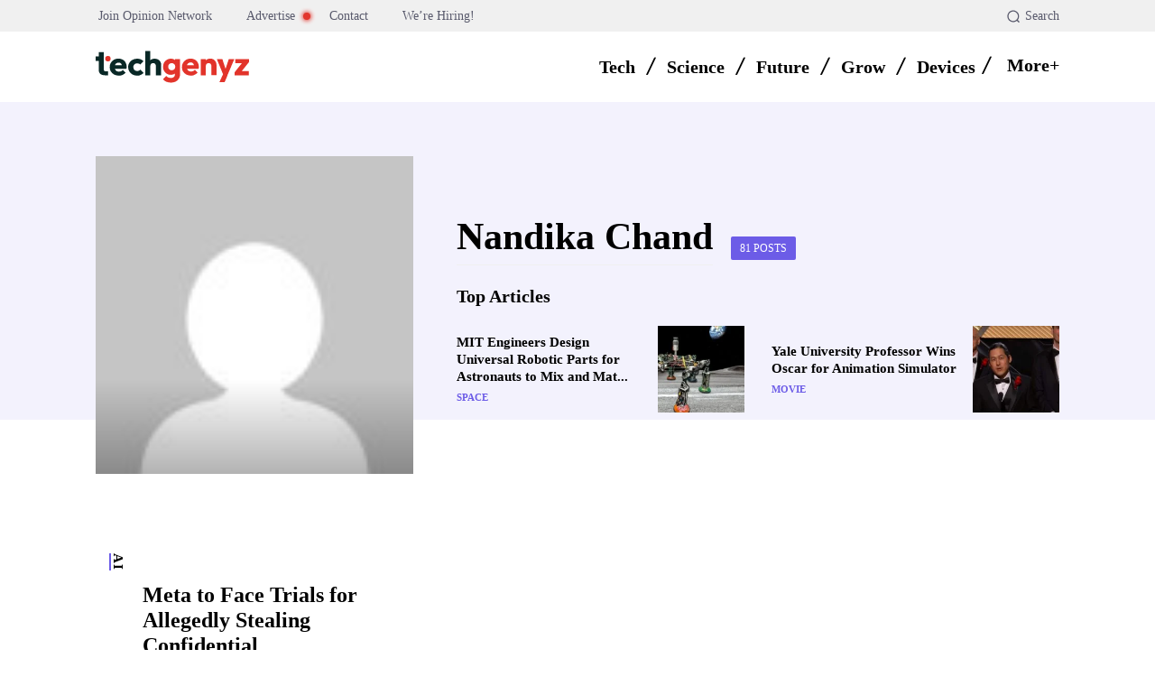

--- FILE ---
content_type: text/html; charset=UTF-8
request_url: https://techgenyz.com/author/nandika/
body_size: 118380
content:
<!doctype html ><html lang="en-US" prefix="og: https://ogp.me/ns#"><head><script data-no-optimize="1">var litespeed_docref=sessionStorage.getItem("litespeed_docref");litespeed_docref&&(Object.defineProperty(document,"referrer",{get:function(){return litespeed_docref}}),sessionStorage.removeItem("litespeed_docref"));</script> <meta charset="UTF-8" /><title>Nandika Chand - Techgenyz</title><meta name="viewport" content="width=device-width, initial-scale=1.0"><link rel="pingback" href="https://techgenyz.com/xmlrpc.php" /><link rel="icon" type="image/png" href="https://techgenyz.com/wp-content/uploads/2023/10/cropped-favicon-300x300.png"><link rel="apple-touch-icon" sizes="76x76" href="https://techgenyz.com/wp-content/uploads/2023/10/favicon.png"/><link rel="apple-touch-icon" sizes="120x120" href="https://techgenyz.com/wp-content/uploads/2023/10/favicon.png"/><link rel="apple-touch-icon" sizes="152x152" href="https://techgenyz.com/wp-content/uploads/2023/10/favicon.png"/><link rel="apple-touch-icon" sizes="114x114" href="https://techgenyz.com/wp-content/uploads/2023/10/favicon.png"/><link rel="apple-touch-icon" sizes="144x144" href="https://techgenyz.com/wp-content/uploads/2023/10/favicon.png"/><meta name="description" content="Nandika chand is a writer at TechGenyz"/><meta name="robots" content="follow, index, max-snippet:-1, max-video-preview:-1, max-image-preview:large"/><link rel="canonical" href="https://techgenyz.com/author/nandika/" /><link rel="next" href="https://techgenyz.com/author/nandika/page/2/" /><meta property="og:locale" content="en_US" /><meta property="og:type" content="profile" /><meta property="og:title" content="Nandika Chand - Techgenyz" /><meta property="og:description" content="Nandika chand is a writer at TechGenyz" /><meta property="og:url" content="https://techgenyz.com/author/nandika/" /><meta property="og:site_name" content="Techgenyz" /><meta property="fb:app_id" content="1103858313848454" /><meta property="og:image" content="https://techgenyz.com/wp-content/uploads/2023/10/tg-icon-gray.png" /><meta property="og:image:secure_url" content="https://techgenyz.com/wp-content/uploads/2023/10/tg-icon-gray.png" /><meta property="og:image:width" content="512" /><meta property="og:image:height" content="512" /><meta property="og:image:alt" content="TG Icon Gray" /><meta property="og:image:type" content="image/png" /><meta name="twitter:card" content="summary_large_image" /><meta name="twitter:title" content="Nandika Chand - Techgenyz" /><meta name="twitter:description" content="Nandika chand is a writer at TechGenyz" /><meta name="twitter:site" content="@techgenyz" /><meta name="twitter:image" content="https://techgenyz.com/wp-content/uploads/2023/10/tg-icon-gray.png" /><meta name="twitter:label1" content="Name" /><meta name="twitter:data1" content="Nandika Chand" /><meta name="twitter:label2" content="Posts" /><meta name="twitter:data2" content="81" /> <script type="application/ld+json" class="rank-math-schema-pro">{"@context":"https://schema.org","@graph":[{"@type":"Place","@id":"https://techgenyz.com/#place","address":{"@type":"PostalAddress","streetAddress":"AA 82, Street Number 73, Action Area 1A","addressLocality":"New Town","addressRegion":"West Bengal","postalCode":"700156","addressCountry":"India"}},{"@type":"NewsMediaOrganization","@id":"https://techgenyz.com/#organization","name":"Techgenyz","url":"https://techgenyz.com/","sameAs":["https://www.facebook.com/techgenyz","https://twitter.com/techgenyz"],"email":"contact@techgenyz.com","address":{"@type":"PostalAddress","streetAddress":"AA 82, Street Number 73, Action Area 1A","addressLocality":"New Town","addressRegion":"West Bengal","postalCode":"700156","addressCountry":"India"},"logo":{"@type":"ImageObject","@id":"https://techgenyz.com/#logo","url":"https://techgenyz.com/wp-content/uploads/2023/10/tg-icon-gray.png","contentUrl":"https://techgenyz.com/wp-content/uploads/2023/10/tg-icon-gray.png","caption":"Techgenyz","inLanguage":"en-US","width":"512","height":"512"},"legalName":"Abhinava Innovations","location":{"@id":"https://techgenyz.com/#place"}},{"@type":"WebSite","@id":"https://techgenyz.com/#website","url":"https://techgenyz.com","name":"Techgenyz","publisher":{"@id":"https://techgenyz.com/#organization"},"inLanguage":"en-US","potentialAction":{"@type":"SearchAction","target":"https://techgenyz.com/?s={search_term_string}","query-input":"required name=search_term_string"}},{"@type":"BreadcrumbList","@id":"https://techgenyz.com/author/nandika/#breadcrumb","itemListElement":[{"@type":"ListItem","position":"1","item":{"@id":"https://techgenyz.com","name":"Home"}}]},{"@type":"ProfilePage","@id":"https://techgenyz.com/author/nandika/#webpage","url":"https://techgenyz.com/author/nandika/","name":"Nandika Chand - Techgenyz","isPartOf":{"@id":"https://techgenyz.com/#website"},"inLanguage":"en-US","breadcrumb":{"@id":"https://techgenyz.com/author/nandika/#breadcrumb"}},{"@type":"Person","@id":"https://techgenyz.com/author/nandika/","name":"Nandika Chand","description":"Nandika chand is a writer at TechGenyz","url":"https://techgenyz.com/author/nandika/","image":{"@type":"ImageObject","@id":"https://techgenyz.com/wp-content/litespeed/avatar/d16f720f604d25cdc836dfd5d0965444.jpg?ver=1768569310","url":"https://techgenyz.com/wp-content/litespeed/avatar/d16f720f604d25cdc836dfd5d0965444.jpg?ver=1768569310","caption":"Nandika Chand","inLanguage":"en-US"},"worksFor":{"@id":"https://techgenyz.com/#organization"},"mainEntityOfPage":{"@id":"https://techgenyz.com/author/nandika/#webpage"}}]}</script> <link rel='dns-prefetch' href='//www.googletagmanager.com' /><link rel='dns-prefetch' href='//fonts.googleapis.com' /><link rel="alternate" type="application/rss+xml" title="Techgenyz &raquo; Feed" href="https://techgenyz.com/feed/" /><link rel="alternate" type="application/rss+xml" title="Techgenyz &raquo; Comments Feed" href="https://techgenyz.com/comments/feed/" /><link rel="alternate" type="application/rss+xml" title="Techgenyz &raquo; Posts by Nandika Chand Feed" href="https://techgenyz.com/author/nandika/feed/" /><link rel="alternate" type="application/rss+xml" title="Techgenyz &raquo; Stories Feed" href="https://techgenyz.com/web-stories/feed/"><style id='wp-img-auto-sizes-contain-inline-css' type='text/css'>img:is([sizes=auto i],[sizes^="auto," i]){contain-intrinsic-size:3000px 1500px}
/*# sourceURL=wp-img-auto-sizes-contain-inline-css */</style><style id="litespeed-ccss">:root{--wp-block-synced-color:#7a00df;--wp-block-synced-color--rgb:122,0,223;--wp-bound-block-color:var(--wp-block-synced-color);--wp-editor-canvas-background:#ddd;--wp-admin-theme-color:#007cba;--wp-admin-theme-color--rgb:0,124,186;--wp-admin-theme-color-darker-10:#006ba1;--wp-admin-theme-color-darker-10--rgb:0,107,160.5;--wp-admin-theme-color-darker-20:#005a87;--wp-admin-theme-color-darker-20--rgb:0,90,135;--wp-admin-border-width-focus:2px}:root{--wp--preset--font-size--normal:16px;--wp--preset--font-size--huge:42px}html :where([style*=border-width]){border-style:solid}ul{box-sizing:border-box}:root{--wp--preset--aspect-ratio--square:1;--wp--preset--aspect-ratio--4-3:4/3;--wp--preset--aspect-ratio--3-4:3/4;--wp--preset--aspect-ratio--3-2:3/2;--wp--preset--aspect-ratio--2-3:2/3;--wp--preset--aspect-ratio--16-9:16/9;--wp--preset--aspect-ratio--9-16:9/16;--wp--preset--color--black:#000000;--wp--preset--color--cyan-bluish-gray:#abb8c3;--wp--preset--color--white:#ffffff;--wp--preset--color--pale-pink:#f78da7;--wp--preset--color--vivid-red:#cf2e2e;--wp--preset--color--luminous-vivid-orange:#ff6900;--wp--preset--color--luminous-vivid-amber:#fcb900;--wp--preset--color--light-green-cyan:#7bdcb5;--wp--preset--color--vivid-green-cyan:#00d084;--wp--preset--color--pale-cyan-blue:#8ed1fc;--wp--preset--color--vivid-cyan-blue:#0693e3;--wp--preset--color--vivid-purple:#9b51e0;--wp--preset--gradient--vivid-cyan-blue-to-vivid-purple:linear-gradient(135deg,rgb(6,147,227) 0%,rgb(155,81,224) 100%);--wp--preset--gradient--light-green-cyan-to-vivid-green-cyan:linear-gradient(135deg,rgb(122,220,180) 0%,rgb(0,208,130) 100%);--wp--preset--gradient--luminous-vivid-amber-to-luminous-vivid-orange:linear-gradient(135deg,rgb(252,185,0) 0%,rgb(255,105,0) 100%);--wp--preset--gradient--luminous-vivid-orange-to-vivid-red:linear-gradient(135deg,rgb(255,105,0) 0%,rgb(207,46,46) 100%);--wp--preset--gradient--very-light-gray-to-cyan-bluish-gray:linear-gradient(135deg,rgb(238,238,238) 0%,rgb(169,184,195) 100%);--wp--preset--gradient--cool-to-warm-spectrum:linear-gradient(135deg,rgb(74,234,220) 0%,rgb(151,120,209) 20%,rgb(207,42,186) 40%,rgb(238,44,130) 60%,rgb(251,105,98) 80%,rgb(254,248,76) 100%);--wp--preset--gradient--blush-light-purple:linear-gradient(135deg,rgb(255,206,236) 0%,rgb(152,150,240) 100%);--wp--preset--gradient--blush-bordeaux:linear-gradient(135deg,rgb(254,205,165) 0%,rgb(254,45,45) 50%,rgb(107,0,62) 100%);--wp--preset--gradient--luminous-dusk:linear-gradient(135deg,rgb(255,203,112) 0%,rgb(199,81,192) 50%,rgb(65,88,208) 100%);--wp--preset--gradient--pale-ocean:linear-gradient(135deg,rgb(255,245,203) 0%,rgb(182,227,212) 50%,rgb(51,167,181) 100%);--wp--preset--gradient--electric-grass:linear-gradient(135deg,rgb(202,248,128) 0%,rgb(113,206,126) 100%);--wp--preset--gradient--midnight:linear-gradient(135deg,rgb(2,3,129) 0%,rgb(40,116,252) 100%);--wp--preset--font-size--small:11px;--wp--preset--font-size--medium:20px;--wp--preset--font-size--large:32px;--wp--preset--font-size--x-large:42px;--wp--preset--font-size--regular:15px;--wp--preset--font-size--larger:50px;--wp--preset--spacing--20:0.44rem;--wp--preset--spacing--30:0.67rem;--wp--preset--spacing--40:1rem;--wp--preset--spacing--50:1.5rem;--wp--preset--spacing--60:2.25rem;--wp--preset--spacing--70:3.38rem;--wp--preset--spacing--80:5.06rem;--wp--preset--shadow--natural:6px 6px 9px rgba(0, 0, 0, 0.2);--wp--preset--shadow--deep:12px 12px 50px rgba(0, 0, 0, 0.4);--wp--preset--shadow--sharp:6px 6px 0px rgba(0, 0, 0, 0.2);--wp--preset--shadow--outlined:6px 6px 0px -3px rgb(255, 255, 255), 6px 6px rgb(0, 0, 0);--wp--preset--shadow--crisp:6px 6px 0px rgb(0, 0, 0)}body{position:relative}input::-moz-focus-inner,input::-moz-focus-outer{border:0}.tdm-descr{font-family:var(--td_default_google_font_1,'Open Sans','Open Sans Regular',sans-serif);font-size:16px;line-height:28px;color:#666;margin-bottom:30px}@media (max-width:1018px){.tdm-descr{font-size:15px;line-height:24px}}@media (min-width:768px) and (max-width:1018px){.tdm-descr{margin-bottom:25px}}@media (max-width:767px){.tdm-descr{margin-bottom:20px}}.tdm-btn{display:inline-block;font-family:var(--td_default_google_font_2,'Roboto',sans-serif);text-align:center;position:relative}.tdm-btn .tdm-btn-text{vertical-align:middle}.tdm-btn .tdm-btn-icon{vertical-align:middle;line-height:1}.tdm-btn .tdm-btn-icon:last-child{margin-left:14px}.tdm-btn-lg{font-size:15px;font-weight:500;line-height:52px;height:55px;padding:0 36px}@media (min-width:768px) and (max-width:1018px){.tdm-btn-lg{line-height:52px;height:52px;padding:0 34px}}@media (max-width:767px){.tdm-btn-lg{font-size:14px;line-height:50px;height:50px;padding:0 30px}}.tds-button5{min-width:0;height:auto;padding:0;line-height:initial!important;text-align:left}.tds-button5 .tdm-btn-text,.tds-button5 i{color:#000}.tdm-inline-block{display:inline-block}body .tdc-font-oi{display:inline-block}body .tdc-font-oi:before{vertical-align:middle}.tdc-font-oi:before{font-family:"Icons";speak:none;line-height:1;vertical-align:baseline;font-weight:400;font-style:normal;-webkit-font-smoothing:antialiased;-moz-osx-font-smoothing:grayscale}.tdc-font-oi:empty:before{width:1em;text-align:center;box-sizing:content-box}.tdc-font-oi-menu:before{content:""}.tdc-font-fa{display:inline-block;font:normal normal normal 14px/1 FontAwesome;font-size:inherit;text-rendering:auto;-webkit-font-smoothing:antialiased;-moz-osx-font-smoothing:grayscale}.tdc-font-fa-clock-o:before{content:""}:root{--td_theme_color:#4db2ec;--td_grid_border_color:#ededed;--td_black:#222;--td_text_color:#111;--td_default_google_font_1:'Open Sans', 'Open Sans Regular', sans-serif;--td_default_google_font_2:'Roboto', sans-serif}html{font-family:sans-serif;-ms-text-size-adjust:100%;-webkit-text-size-adjust:100%}body{margin:0}article{display:block}a{background-color:#fff0}strong{font-weight:700}img{border:0}svg:not(:root){overflow:hidden}button,input{color:inherit;font:inherit;margin:0}button{overflow:visible}button{text-transform:none}button{-webkit-appearance:button}button::-moz-focus-inner,input::-moz-focus-inner{border:0;padding:0}input{line-height:normal}*{-webkit-box-sizing:border-box;-moz-box-sizing:border-box;box-sizing:border-box}*:before,*:after{-webkit-box-sizing:border-box;-moz-box-sizing:border-box;box-sizing:border-box}img{max-width:100%;height:auto}.td-main-content-wrap{background-color:#fff}.tdc-row{width:1068px;margin-right:auto;margin-left:auto}.tdc-row:before,.tdc-row:after{display:table;content:"";line-height:0}.tdc-row:after{clear:both}.tdc-row[class*="stretch_row"]>.td-pb-row>.td-element-style{width:100vw!important;left:50%!important;transform:translateX(-50%)!important}@media (max-width:767px){.td-pb-row>.td-element-style{width:100vw!important;left:50%!important;transform:translateX(-50%)!important}}.vc_inner.absolute_inner_full{width:100%!important}.td-pb-row{*zoom:1;margin-right:-24px;margin-left:-24px;position:relative}.td-pb-row:before,.td-pb-row:after{display:table;content:""}.td-pb-row:after{clear:both}.td-pb-row [class*="td-pb-span"]{display:block;min-height:1px;float:left;padding-right:24px;padding-left:24px;position:relative}@media (min-width:1019px) and (max-width:1140px){.td-pb-row [class*="td-pb-span"]{padding-right:20px;padding-left:20px}}@media (min-width:768px) and (max-width:1018px){.td-pb-row [class*="td-pb-span"]{padding-right:14px;padding-left:14px}}@media (max-width:767px){.td-pb-row [class*="td-pb-span"]{padding-right:0;padding-left:0;float:none;width:100%}}.td-pb-span3{width:25%}.td-pb-span4{width:33.33333333%}.td-pb-span6{width:50%}.td-pb-span8{width:66.66666667%}.td-pb-span12{width:100%}.wpb_row{margin-bottom:0}.vc_row .vc_column-inner{padding-left:0;padding-right:0}@media (min-width:1019px) and (max-width:1140px){.tdc-row{width:980px}.td-pb-row{margin-right:-20px;margin-left:-20px}}@media (min-width:768px) and (max-width:1018px){.tdc-row{width:740px}.td-pb-row{margin-right:-14px;margin-left:-14px}}@media (max-width:767px){.tdc-row{width:100%;padding-left:20px;padding-right:20px}.td-pb-row{width:100%;margin-left:0;margin-right:0}}@media (min-width:768px){.td-drop-down-search .td-search-form{margin:20px}}#td-outer-wrap{overflow:hidden}@media (max-width:767px){#td-outer-wrap{margin:auto;width:100%;-webkit-transform-origin:50% 200px 0;transform-origin:50% 200px 0}}.td-menu-background{background-repeat:var(--td_mobile_background_repeat,no-repeat);background-size:var(--td_mobile_background_size,cover);background-position:var(--td_mobile_background_size,center top);position:fixed;top:0;display:block;width:100%;height:113%;z-index:9999;visibility:hidden;transform:translate3d(-100%,0,0);-webkit-transform:translate3d(-100%,0,0)}.td-menu-background:before{content:"";width:100%;height:100%;position:absolute;top:0;left:0;opacity:.98;background:#313b45;background:-webkit-gradient(left top,left bottom,color-stop(0%,var(--td_mobile_gradient_one_mob,#313b45)),color-stop(100%,var(--td_mobile_gradient_two_mob,#3393b8)));background:linear-gradient(to bottom,var(--td_mobile_gradient_one_mob,#313b45) 0%,var(--td_mobile_gradient_two_mob,#3393b8) 100%)}#td-mobile-nav{padding:0;position:fixed;width:100%;height:calc(100% + 1px);top:0;z-index:9999;visibility:hidden;transform:translate3d(-99%,0,0);-webkit-transform:translate3d(-99%,0,0);left:-1%;font-family:-apple-system,".SFNSText-Regular","San Francisco","Roboto","Segoe UI","Helvetica Neue","Lucida Grande",sans-serif}#td-mobile-nav{height:1px;overflow:hidden}#td-mobile-nav .td-menu-socials{padding:0 65px 0 20px;overflow:hidden;height:60px}.td-mobile-close{position:absolute;right:1px;top:0;z-index:1000}.td-mobile-close .td-icon-close-mobile{height:70px;width:70px;line-height:70px;font-size:21px;color:var(--td_mobile_text_color,#ffffff);top:4px;position:relative}.td-mobile-content{padding:20px 20px 0}.td-mobile-container{padding-bottom:20px;position:relative}.td-mobile-content ul{list-style:none;margin:0;padding:0}.td-mobile-content li{float:none;margin-left:0;-webkit-touch-callout:none}.td-mobile-content li a{display:block;line-height:21px;font-size:21px;color:var(--td_mobile_text_color,#ffffff);margin-left:0;padding:12px 30px 12px 12px;font-weight:700}.td-mobile-content .td-icon-menu-right{display:none;position:absolute;top:10px;right:-4px;z-index:1000;font-size:14px;padding:6px 12px;float:right;color:var(--td_mobile_text_color,#ffffff);-webkit-transform-origin:50% 48%0;transform-origin:50% 48%0;transform:rotate(-90deg);-webkit-transform:rotate(-90deg)}.td-mobile-content .td-icon-menu-right:before{content:""}.td-mobile-content .sub-menu{max-height:0;overflow:hidden;opacity:0}.td-mobile-content .sub-menu a{padding:9px 26px 9px 36px!important;line-height:19px;font-size:16px;font-weight:400}.td-mobile-content .menu-item-has-children a{width:100%;z-index:1}.td-mobile-container{opacity:1}.td-search-wrap-mob{padding:0;position:absolute;width:100%;height:auto;top:0;text-align:center;z-index:9999;visibility:hidden;color:var(--td_mobile_text_color,#ffffff);font-family:-apple-system,".SFNSText-Regular","San Francisco","Roboto","Segoe UI","Helvetica Neue","Lucida Grande",sans-serif}.td-search-wrap-mob .td-drop-down-search{opacity:0;visibility:hidden;-webkit-backface-visibility:hidden;position:relative}.td-search-wrap-mob #td-header-search-mob{color:var(--td_mobile_text_color,#ffffff);font-weight:700;font-size:26px;height:40px;line-height:36px;border:0;background:#fff0;outline:0;margin:8px 0;padding:0;text-align:center}.td-search-wrap-mob .td-search-input{margin:0 5%;position:relative}.td-search-wrap-mob .td-search-input span{opacity:.8;font-size:12px}.td-search-wrap-mob .td-search-input:before,.td-search-wrap-mob .td-search-input:after{content:"";position:absolute;display:block;width:100%;height:1px;background-color:var(--td_mobile_text_color,#ffffff);bottom:0;left:0;opacity:.2}.td-search-wrap-mob .td-search-input:after{opacity:.8;transform:scaleX(0);-webkit-transform:scaleX(0)}.td-search-wrap-mob .td-search-form{margin-bottom:30px}.td-search-background{background-repeat:no-repeat;background-size:cover;background-position:center top;position:fixed;top:0;display:block;width:100%;height:113%;z-index:9999;transform:translate3d(100%,0,0);-webkit-transform:translate3d(100%,0,0);visibility:hidden}.td-search-background:before{content:"";width:100%;height:100%;position:absolute;top:0;left:0;opacity:.98;background:#313b45;background:-webkit-gradient(left top,left bottom,color-stop(0%,var(--td_mobile_gradient_one_mob,#313b45)),color-stop(100%,var(--td_mobile_gradient_two_mob,#3393b8)));background:linear-gradient(to bottom,var(--td_mobile_gradient_one_mob,#313b45) 0%,var(--td_mobile_gradient_two_mob,#3393b8) 100%)}.td-search-close{text-align:right;z-index:1000}.td-search-close .td-icon-close-mobile{height:70px;width:70px;line-height:70px;font-size:21px;color:var(--td_mobile_text_color,#ffffff);position:relative;top:4px;right:0}body{font-family:Verdana,BlinkMacSystemFont,-apple-system,"Segoe UI",Roboto,Oxygen,Ubuntu,Cantarell,"Open Sans","Helvetica Neue",sans-serif;font-size:14px;line-height:21px}p{margin-top:0;margin-bottom:21px}a{color:var(--td_theme_color,#4db2ec);text-decoration:none}ul{padding:0}ul li{line-height:24px;margin-left:21px}h1,h3{font-family:var(--td_default_google_font_2,'Roboto',sans-serif);color:var(--td_text_color,#111111);font-weight:400;margin:6px 0}h3>a{color:var(--td_text_color,#111111)}h1{font-size:32px;line-height:40px;margin-top:33px;margin-bottom:23px}h3{font-size:22px;line-height:30px;margin-top:27px;margin-bottom:17px}input[type=text]{font-size:12px;line-height:21px;color:#444;border:1px solid #e1e1e1;width:100%;max-width:100%;height:34px;padding:3px 9px}@media (max-width:767px){input[type=text]{font-size:16px}}.td_module_wrap{position:relative;padding-bottom:35px}.td_module_wrap .entry-title{font-size:21px;line-height:25px;margin:0 0 6px 0}.entry-title{word-wrap:break-word}.td-module-thumb{position:relative;margin-bottom:13px}.td-module-thumb .entry-thumb{display:block}.td-module-meta-info{font-family:var(--td_default_google_font_1,'Open Sans','Open Sans Regular',sans-serif);font-size:11px;margin-bottom:7px;line-height:1;min-height:17px}.td-main-content-wrap{padding-bottom:40px}@media (max-width:767px){.td-main-content-wrap{padding-bottom:26px}}.td-pb-span4 .wpb_wrapper{perspective:unset!important}.post{background-color:var(--td_container_transparent,#ffffff)}[class^="td-icon-"]:before,[class*=" td-icon-"]:before{font-family:"newspaper";speak:none;font-style:normal;font-weight:400;font-variant:normal;text-transform:none;line-height:1;text-align:center;-webkit-font-smoothing:antialiased;-moz-osx-font-smoothing:grayscale}[class*="td-icon-"]{line-height:1;text-align:center;display:inline-block}.td-icon-down:before{content:""}.td-icon-right-arrow:before{content:""}.td-icon-menu-up:before{content:""}.td-icon-menu-right:before{content:""}.td-icon-facebook:before{content:""}.td-icon-instagram:before{content:""}.td-icon-linkedin:before{content:""}.td-icon-pinterest:before{content:""}.td-icon-reddit:before{content:""}.td-icon-share:before{content:""}.td-icon-twitter:before{content:""}.td-icon-whatsapp:before{content:""}.td-icon-close-mobile:before{content:""}.td-icon-modal-close:before{content:""}.td-icon-plus:before{content:""}.td-icon-slashh:before{content:""}.widget{font-family:var(--td_default_google_font_1,'Open Sans','Open Sans Regular',sans-serif);margin-bottom:38px}.widget a{color:#111}.widget ul{list-style:none;box-shadow:none}.widget li{line-height:30px;list-style:none;margin-left:12px}@media (max-width:767px){.td-header-desktop-wrap{display:none}}@media (min-width:767px){.td-header-mobile-wrap{display:none}}.tdc_zone{margin:0}.td-main-content-wrap .tdc_zone{z-index:0}.td-header-template-wrap{z-index:100}.td-header-desktop-wrap{width:100%}.td-header-desktop-sticky-wrap,.td-header-mobile-sticky-wrap{position:fixed;top:0;width:100%;z-index:999;visibility:hidden;opacity:0}.td_block_wrap{margin-bottom:48px;position:relative;clear:both}@media (max-width:767px){.td_block_wrap{margin-bottom:32px}}.td-block-title-wrap{position:relative}.td-fix-index{transform:translateZ(0);-webkit-transform:translateZ(0)}.td_module_flex_1{display:inline-block;width:100%;padding-bottom:0}.td_module_flex_1 .td-module-container{display:flex;flex-direction:column;position:relative}.td_module_flex_1 .td-module-container:before{content:"";position:absolute;bottom:0;left:0;width:100%;height:1px}.td_module_flex_1 .td-image-wrap{display:block;position:relative}.td_module_flex_1 .td-image-container{position:relative;flex:0 0 auto;width:100%;height:100%}.td_module_flex_1 .td-module-thumb{margin-bottom:0}.td_module_flex_1 .td-module-meta-info{width:100%;margin-bottom:0;z-index:1;border:0 solid #eaeaea;min-height:0}.td_module_flex_1 .td-thumb-css{width:100%;height:100%;position:absolute;background-size:cover;background-position:center center}.td-mc1-wrap:after,.td-mc1-wrap .td_module_wrap:after{content:"";display:table;clear:both}.td_module_flex_1 .td-image-wrap{padding-bottom:50%}.td_module_flex_1 .td-module-meta-info{padding:13px 0 0 0}.td_block_raw_css{margin-bottom:0}.tdb-template .td-main-content-wrap{padding-bottom:0}button::-moz-focus-inner{padding:0;border:0}.td-container-wrap{background-color:var(--td_container_transparent,#ffffff);margin-left:auto;margin-right:auto}.td-scroll-up{position:fixed;bottom:4px;right:5px;z-index:9999}.td-scroll-up[data-style="style1"]{display:none;width:40px;height:40px;background-color:var(--td_theme_color,#4db2ec);transform:translate3d(0,70px,0)}.td-scroll-up[data-style="style1"] .td-icon-menu-up{position:relative;color:#fff;font-size:20px;display:block;text-align:center;width:40px;top:7px}.wpb_button{display:inline-block;font-family:var(--td_default_google_font_1,'Open Sans','Open Sans Regular',sans-serif);font-weight:600;line-height:24px;text-shadow:none;border:none;border-radius:0;margin-bottom:21px}.widget{overflow:hidden}.td-element-style{position:absolute;z-index:0;width:100%;height:100%;top:0;bottom:0;left:0;right:0;overflow:hidden}.td-element-style-before{opacity:0}:root{--mm-custom-color-4:#e53063;--mm-custom-color-5:#f7f9f9;--mm-custom-color-1:#0E223B;--mm-custom-color-2:#d62264;--mm-custom-color-3:#808893;--tg-dark-blue:#0E223B;--tg-white-transparent:rgba(255,255,255,0.6);--tg-white-transparent-2:rgba(255,255,255,0.8);--tg-dark-grey:#595A6C;--tg-grey-1:#8A8A8A;--tg-grey-2:#CCCCCC;--tg-grey-3:#E1E1E1;--tg-grey-4:#F0F0F0;--tg-grey-5:#F5F5F5;--tg-white:#FFFFFF;--tg-black:#000000;--tg-transparentmodal:rgba(255,255,255,0.66);--accent-color:#E2342B;--hover-color:#CF261D;--tg-violet:#C44569;--tg-purple:#6C5CE7;--tg-yellow:#F19816;--tg-pink:#D93D8A;--tg-green:#0FAB5C;--tg-blue:#0652dd;--tg-grey:#aaaaaa;--tg-primary:#5220E9;--tg-white-transparent-3:rgba(255,255,255,0.32);--tg-white-transparent-4:rgba(255,255,255,0.92)}:root{--doc-global-font-1:Outfit;--general:Karla;--insight-primary:Outfit}:root{--td_theme_color:#e2342b;--td_slider_text:rgba(226,52,43,0.7);--td_mobile_menu_color:#ffffff;--td_mobile_icons_color:#e2342b;--td_mobile_gradient_one_mob:#ffffff;--td_mobile_gradient_two_mob:#ffffff;--td_mobile_text_active_color:#e2342b;--td_mobile_button_background_mob:#e2342b;--td_mobile_button_color_mob:#e2342b;--td_mobile_text_color:#e2342b}.td-scroll-up{display:none}.tdi_2{min-height:0}.td-header-mobile-wrap{position:relative;width:100%}.tdi_4{min-height:0}.tdi_4{display:block}.tdi_4:before,.tdi_4:after{display:table}@media (max-width:767px){.tdi_4{display:flex;flex-direction:row;flex-wrap:nowrap;justify-content:flex-start;align-items:center}.tdi_4:before,.tdi_4:after{display:none}@media (min-width:768px){.tdi_4{margin-left:0;margin-right:0}.tdi_4>.vc_column{padding-left:0;padding-right:0}}}@media (max-width:767px){.tdi_4{padding-bottom:10px!important;position:relative}}@media (max-width:767px){.tdi_3_rand_style{background-color:var(--tg-white)!important}}.tdi_6{vertical-align:baseline}.tdi_6>.wpb_wrapper{display:block}.tdi_6>.wpb_wrapper{width:auto;height:auto}@media (max-width:767px){.tdi_6>.wpb_wrapper{min-height:90%}.tdi_6{flex-grow:1}}@media (max-width:767px){.tdi_7{margin-top:10px!important;margin-right:20px!important}}.tdb-header-align{vertical-align:middle}.tdb_header_logo{margin-bottom:0;clear:none}.tdb_header_logo .tdb-logo-a{display:flex;align-items:flex-start}.tdb_header_logo .tdb-logo-img-wrap img{display:block}.tdb_header_logo .tdb-logo-svg-wrap+.tdb-logo-img-wrap{display:none}.tdb_header_logo .tdb-logo-svg-wrap svg{width:50px;display:block}.tdi_7 .tdb-logo-a{flex-direction:row;align-items:center;justify-content:flex-start}.tdi_7 .tdb-logo-svg-wrap{display:block}.tdi_7 .tdb-logo-svg-wrap+.tdb-logo-img-wrap{display:none}@media (max-width:767px){.tdi_7 .tdb-logo-svg-wrap{max-width:140px}.tdi_7 .tdb-logo-svg-wrap svg{width:140px!important;height:auto}.tdi_7 .tdb-logo-img-wrap{display:none}}.tglogocolor1{fill:#092826}.tglogocolor2{fill:#E2342B}.tdi_9{vertical-align:baseline}.tdi_9>.wpb_wrapper{display:block}.tdi_9>.wpb_wrapper{width:auto;height:auto}@media (max-width:767px){.tdi_9>.wpb_wrapper{min-height:10%;display:flex;flex-direction:row;flex-wrap:nowrap;justify-content:flex-end;align-items:center}.tdi_9>.wpb_wrapper{width:100%;height:100%}}@media (max-width:767px){.tdi_9{width:auto!important}}.tdi_10{margin-bottom:5px!important}@media (min-width:1019px) and (max-width:1140px){.tdi_10{margin-bottom:2px!important}}@media (min-width:768px) and (max-width:1018px){.tdi_10{margin-bottom:2px!important}}@media (max-width:767px){.tdi_10{margin-bottom:0px!important}}.tdm-popup-modal-wrap,.tdm-popup-modal-bg{top:0;left:0;width:100%;height:100%}.tdm-popup-modal-wrap{position:fixed;display:flex;z-index:10002}.tdm-popup-modal-bg{position:absolute}.tdm-popup-modal{display:flex;flex-direction:column;position:relative;background-color:#fff;width:700px;max-width:100%;max-height:100%;border-radius:3px;overflow:hidden;z-index:1}.tdm-pm-header{display:flex;align-items:center;width:100%;padding:19px 25px 16px;z-index:10}.tdm-pmh-close{position:relative;margin-left:auto;font-size:14px;color:#878d93}.tdm-pm-body{flex:1;padding:30px 25px;overflow:auto;overflow-x:hidden}.tdm-pm-body .tdc-row:not([class*="stretch_row_"]){width:auto!important;max-width:1240px}.tdm-popup-modal-over-screen .tdm-popup-modal-bg{opacity:0}#tdm-popup-modal-mobile-menu-modal{align-items:center;justify-content:flex-start}#tdm-popup-modal-mobile-menu-modal.tdm-popup-modal-over-screen .tdm-popup-modal{opacity:0;transform:translateX(calc(-100% - 1px))}#tdm-popup-modal-mobile-menu-modal .tdm-popup-modal{width:350px;height:100%;border-radius:0;box-shadow:0 2px 4px 0 rgb(0 0 0/.2);background-color:var(--tg-white)}#tdm-popup-modal-mobile-menu-modal .tdm-pm-header{display:none;border-width:0;border-style:solid;border-color:#EBEBEB}#tdm-popup-modal-mobile-menu-modal .tdm-pmh-close{top:0}#tdm-popup-modal-mobile-menu-modal .tdm-pm-body{padding:0}#tdm-popup-modal-mobile-menu-modal .tdm-popup-modal-bg{background:rgb(0 0 0/.85)}@media (min-width:1141px){.tdm-pm-body .tdc-row:not([class*="stretch_row_"]){padding-left:24px;padding-right:24px}}@media (min-width:1019px) and (max-width:1140px){.tdm-pm-body .tdc-row:not([class*="stretch_row_"]){padding-left:20px;padding-right:20px}}@media (max-width:767px){.tdm-pm-body .tdc-row:not([class*="stretch_row_"]){padding-left:20px;padding-right:20px}}@media (min-width:1019px) and (max-width:1140px){#tdm-popup-modal-mobile-menu-modal .tdm-popup-modal{height:auto}#tdm-popup-modal-mobile-menu-modal .tdm-pm-header{border-width:0;border-style:solid;border-color:#EBEBEB}}@media (min-width:768px) and (max-width:1018px){#tdm-popup-modal-mobile-menu-modal .tdm-popup-modal{height:auto}#tdm-popup-modal-mobile-menu-modal .tdm-pm-header{border-width:0;border-style:solid;border-color:#EBEBEB}#tdm-popup-modal-mobile-menu-modal .tdm-pm-body{padding:0 20px}}@media (max-width:767px){#tdm-popup-modal-mobile-menu-modal .tdm-popup-modal{width:330px}#tdm-popup-modal-mobile-menu-modal .tdm-pm-header{padding:0;border-width:0;border-style:solid;border-color:#EBEBEB}}body .tdi_11 .tdm-btn-text,body .tdi_11 i{color:#000}body .tdi_11 i{color:var(--tg-grey-1);-webkit-text-fill-color:unset;background:#fff0}.tdi_11 .tdm-btn-icon:last-child{margin-left:14px}.tdi_11{font-family:var(--insight-primary)!important;font-size:20px!important;font-weight:600!important}@media (min-width:1019px) and (max-width:1140px){.tdi_11{font-size:18px!important}}@media (min-width:768px) and (max-width:1018px){.tdi_11{font-size:16px!important}}@media (max-width:767px){.tdi_11 i{font-size:24px}.tdi_11{min-width:24px}}.tdi_13{min-height:0}.tdi_13{display:block}.tdi_13:before,.tdi_13:after{display:table}@media (min-width:768px){.tdi_13{margin-left:0;margin-right:0}.tdi_13>.vc_column{padding-left:0;padding-right:0}}.tdi_13{width:100%!important}.tdi_13 .td_block_wrap{text-align:left}@media (max-width:767px){.tdi_13{padding-top:30px!important}}.tdi_15{vertical-align:baseline}.tdi_15>.wpb_wrapper{display:block}.tdi_15>.wpb_wrapper>.vc_row_inner{width:auto}.tdi_15>.wpb_wrapper{width:auto;height:auto}@media (max-width:767px){.tdi_15{width:100%!important}}.tdi_16{margin-bottom:0px!important}.td_block_list_menu ul{flex-wrap:wrap;margin-left:12px}.td_block_list_menu ul li{margin-left:0}.td_block_list_menu ul li a{display:flex;margin-left:0}.td_block_list_menu .td-blm-menu-item-txt{display:flex;align-items:center;flex-grow:1}body .tdi_16 ul{text-align:left;justify-content:flex-start;margin:0}body .tdi_16 ul li a{justify-content:flex-start}body .tdi_16 .td-blm-menu-item-txt{flex-grow:1}body .tdi_16 li{font-family:var(--insight-primary)!important;font-size:18px!important;line-height:2!important;font-weight:600!important}.tdi_17{margin-bottom:0px!important}body .tdi_17 ul{text-align:left;justify-content:flex-start;margin:0}body .tdi_17 ul li a{justify-content:flex-start}body .tdi_17 .td-blm-menu-item-txt{flex-grow:1}body .tdi_17 li{font-family:var(--insight-primary)!important;font-size:18px!important;line-height:2!important;font-weight:600!important}.tdi_18{margin-bottom:20px!important}body .tdi_18 ul{text-align:left;justify-content:flex-start;margin:0}body .tdi_18 ul li a{justify-content:flex-start}body .tdi_18 .td-blm-menu-item-txt{flex-grow:1}body .tdi_18 li{font-family:var(--insight-primary)!important;font-size:18px!important;line-height:2!important;font-weight:600!important}.tdi_19{margin-bottom:30px!important;padding-top:20px!important;border-color:var(--tg-grey-3)!important;border-style:solid!important;border-width:1px 0 0 0px!important}.tdm_block.tdm_block_socials{margin-bottom:0}.tdm-social-wrapper{*zoom:1}.tdm-social-wrapper:before,.tdm-social-wrapper:after{display:table;content:"";line-height:0}.tdm-social-wrapper:after{clear:both}.tdm-social-item-wrap{display:inline-block}.tdm-social-item{position:relative;display:inline-flex;align-items:center;justify-content:center;vertical-align:middle;text-align:center;-webkit-transform:translateZ(0);transform:translateZ(0)}.tdm-social-item i{font-size:14px;color:var(--td_theme_color,#4db2ec)}.tds-social3 .tdm-social-item{background-color:var(--td_theme_color,#4db2ec)}.tds-social3 .tdm-social-item i{color:#fff}.tdi_20 .tdm-social-item i{font-size:16px;vertical-align:middle}.tdi_20 .tdm-social-item i.td-icon-linkedin,.tdi_20 .tdm-social-item i.td-icon-pinterest{font-size:12.8px}.tdi_20 .tdm-social-item{width:32px;height:32px;line-height:32px;margin:5px 10px 5px 0;border-radius:50px}.tdi_20 .tdm-social-item-wrap:last-child .tdm-social-item{margin-right:0!important}body .tdi_20 .tdm-social-item i{color:#f3f3f3}body .tdi_20 .tdm-social-item{background:#424242}.tdi_22{position:relative!important;top:0;transform:none;-webkit-transform:none}.tdi_22{display:block}.tdi_22{margin-bottom:30px!important}.tdi_22 .td_block_wrap{text-align:left}.tdi_24{vertical-align:baseline}.tdi_24 .vc_column-inner>.wpb_wrapper{display:flex;flex-direction:row;flex-wrap:nowrap;justify-content:flex-start;align-items:flex-start}.tdi_24 .vc_column-inner,.tdi_24 .vc_column-inner>.wpb_wrapper{width:100%;height:100%}.tdm_block.tdm_block_inline_image{position:relative;margin-bottom:0;line-height:0;overflow:hidden}.tdm_block.tdm_block_inline_image .tdm-inline-image-wrap{position:relative;display:inline-block}.tdi_25{width:fit-content}.tdi_25 img{height:42px}.tdi_25 .tdm-image{border-color:#eaeaea}.tdi_26{margin-left:20px!important}.tdi_26{width:fit-content}.tdi_26 img{height:42px}.tdi_26 .tdm-image{border-color:#eaeaea}.tdi_28{min-height:0}@media (max-width:767px){.td-header-mobile-sticky-wrap{transform:translateY(-120%);-webkit-transform:translateY(-120%);-moz-transform:translateY(-120%);-ms-transform:translateY(-120%);-o-transform:translateY(-120%)}}@media (max-width:767px){.tdi_28{border-color:var(--tg-grey-2)!important;border-style:solid!important;border-width:0 0 1px 0px!important}}.tdi_30{min-height:0}.tdi_30{display:block}.tdi_30:before,.tdi_30:after{display:table}@media (max-width:767px){.tdi_30{display:flex;flex-direction:row;flex-wrap:nowrap;justify-content:flex-start;align-items:center}.tdi_30:before,.tdi_30:after{display:none}@media (min-width:768px){.tdi_30{margin-left:0;margin-right:0}.tdi_30>.vc_column{padding-left:0;padding-right:0}}}@media (max-width:767px){.tdi_30{padding-bottom:10px!important;position:relative}}@media (max-width:767px){.tdi_29_rand_style{background-color:var(--tg-white)!important}}.tdi_32{vertical-align:baseline}.tdi_32>.wpb_wrapper{display:block}.tdi_32>.wpb_wrapper{width:auto;height:auto}@media (max-width:767px){.tdi_32>.wpb_wrapper{min-height:90%}.tdi_32{flex-grow:1}}@media (max-width:767px){.tdi_33{margin-top:10px!important;margin-right:20px!important}}.tdi_33 .tdb-logo-a{flex-direction:row;align-items:center;justify-content:flex-start}.tdi_33 .tdb-logo-svg-wrap{display:block}.tdi_33 .tdb-logo-svg-wrap+.tdb-logo-img-wrap{display:none}@media (max-width:767px){.tdi_33 .tdb-logo-svg-wrap{max-width:140px}.tdi_33 .tdb-logo-svg-wrap svg{width:140px!important;height:auto}.tdi_33 .tdb-logo-img-wrap{display:none}}.tglogocolor1{fill:#092826}.tglogocolor2{fill:#E2342B}.tdi_35{vertical-align:baseline}.tdi_35>.wpb_wrapper{display:block}.tdi_35>.wpb_wrapper{width:auto;height:auto}@media (max-width:767px){.tdi_35>.wpb_wrapper{min-height:10%;display:flex;flex-direction:row;flex-wrap:nowrap;justify-content:flex-end;align-items:center}.tdi_35>.wpb_wrapper{width:100%;height:100%}}@media (max-width:767px){.tdi_35{width:auto!important}}.tdi_36{margin-bottom:5px!important}@media (min-width:1019px) and (max-width:1140px){.tdi_36{margin-bottom:2px!important}}@media (min-width:768px) and (max-width:1018px){.tdi_36{margin-bottom:2px!important}}@media (max-width:767px){.tdi_36{margin-bottom:0px!important}}#tdm-popup-modal-mobile-menu-modal{align-items:center;justify-content:flex-start}#tdm-popup-modal-mobile-menu-modal.tdm-popup-modal-over-screen .tdm-popup-modal{opacity:0;transform:translateX(calc(-100% - 1px))}#tdm-popup-modal-mobile-menu-modal .tdm-popup-modal{width:350px;height:100%;border-radius:0;box-shadow:0 2px 4px 0 rgb(0 0 0/.2);background-color:var(--tg-white)}#tdm-popup-modal-mobile-menu-modal .tdm-pm-header{display:none;border-width:0;border-style:solid;border-color:#EBEBEB}#tdm-popup-modal-mobile-menu-modal .tdm-pmh-close{top:0}#tdm-popup-modal-mobile-menu-modal .tdm-pm-body{padding:0}#tdm-popup-modal-mobile-menu-modal .tdm-popup-modal-bg{background:rgb(0 0 0/.85)}@media (min-width:1019px) and (max-width:1140px){#tdm-popup-modal-mobile-menu-modal .tdm-popup-modal{height:auto}#tdm-popup-modal-mobile-menu-modal .tdm-pm-header{border-width:0;border-style:solid;border-color:#EBEBEB}}@media (min-width:768px) and (max-width:1018px){#tdm-popup-modal-mobile-menu-modal .tdm-popup-modal{height:auto}#tdm-popup-modal-mobile-menu-modal .tdm-pm-header{border-width:0;border-style:solid;border-color:#EBEBEB}#tdm-popup-modal-mobile-menu-modal .tdm-pm-body{padding:0 20px}}@media (max-width:767px){#tdm-popup-modal-mobile-menu-modal .tdm-popup-modal{width:330px}#tdm-popup-modal-mobile-menu-modal .tdm-pm-header{padding:0;border-width:0;border-style:solid;border-color:#EBEBEB}}body .tdi_37 .tdm-btn-text,body .tdi_37 i{color:#000}body .tdi_37 i{color:var(--tg-grey-1);-webkit-text-fill-color:unset;background:#fff0}.tdi_37 .tdm-btn-icon:last-child{margin-left:14px}.tdi_37{font-family:var(--insight-primary)!important;font-size:20px!important;font-weight:600!important}@media (min-width:1019px) and (max-width:1140px){.tdi_37{font-size:18px!important}}@media (min-width:768px) and (max-width:1018px){.tdi_37{font-size:16px!important}}@media (max-width:767px){.tdi_37 i{font-size:24px}.tdi_37{min-width:24px}}.tdi_39{min-height:0}.tdi_39{display:block}.tdi_39:before,.tdi_39:after{display:table}@media (min-width:768px){.tdi_39{margin-left:0;margin-right:0}.tdi_39>.vc_column{padding-left:0;padding-right:0}}.tdi_39{width:100%!important}.tdi_39 .td_block_wrap{text-align:left}@media (max-width:767px){.tdi_39{padding-top:30px!important}}.tdi_41{vertical-align:baseline}.tdi_41>.wpb_wrapper{display:block}.tdi_41>.wpb_wrapper>.vc_row_inner{width:auto}.tdi_41>.wpb_wrapper{width:auto;height:auto}@media (max-width:767px){.tdi_41{width:100%!important}}.tdi_42{margin-bottom:0px!important}body .tdi_42 ul{text-align:left;justify-content:flex-start;margin:0}body .tdi_42 ul li a{justify-content:flex-start}body .tdi_42 .td-blm-menu-item-txt{flex-grow:1}body .tdi_42 li{font-family:var(--insight-primary)!important;font-size:18px!important;line-height:2!important;font-weight:600!important}.tdi_43{margin-bottom:0px!important}body .tdi_43 ul{text-align:left;justify-content:flex-start;margin:0}body .tdi_43 ul li a{justify-content:flex-start}body .tdi_43 .td-blm-menu-item-txt{flex-grow:1}body .tdi_43 li{font-family:var(--insight-primary)!important;font-size:18px!important;line-height:2!important;font-weight:600!important}.tdi_44{margin-bottom:20px!important}body .tdi_44 ul{text-align:left;justify-content:flex-start;margin:0}body .tdi_44 ul li a{justify-content:flex-start}body .tdi_44 .td-blm-menu-item-txt{flex-grow:1}body .tdi_44 li{font-family:var(--insight-primary)!important;font-size:18px!important;line-height:2!important;font-weight:600!important}.tdi_45{margin-bottom:30px!important;padding-top:20px!important;border-color:var(--tg-grey-3)!important;border-style:solid!important;border-width:1px 0 0 0px!important}.tdi_46 .tdm-social-item i{font-size:16px;vertical-align:middle}.tdi_46 .tdm-social-item i.td-icon-linkedin,.tdi_46 .tdm-social-item i.td-icon-pinterest{font-size:12.8px}.tdi_46 .tdm-social-item{width:32px;height:32px;line-height:32px;margin:5px 10px 5px 0;border-radius:50px}.tdi_46 .tdm-social-item-wrap:last-child .tdm-social-item{margin-right:0!important}body .tdi_46 .tdm-social-item i{color:#f3f3f3}body .tdi_46 .tdm-social-item{background:#424242}.tdi_48{position:relative!important;top:0;transform:none;-webkit-transform:none}.tdi_48{display:block}.tdi_48{margin-bottom:30px!important}.tdi_48 .td_block_wrap{text-align:left}.tdi_50{vertical-align:baseline}.tdi_50 .vc_column-inner>.wpb_wrapper{display:flex;flex-direction:row;flex-wrap:nowrap;justify-content:flex-start;align-items:flex-start}.tdi_50 .vc_column-inner,.tdi_50 .vc_column-inner>.wpb_wrapper{width:100%;height:100%}.tdi_51{width:fit-content}.tdi_51 img{height:42px}.tdi_51 .tdm-image{border-color:#eaeaea}.tdi_52{margin-left:20px!important}.tdi_52{width:fit-content}.tdi_52 img{height:42px}.tdi_52 .tdm-image{border-color:#eaeaea}.tdi_54{min-height:0}.td-header-desktop-wrap{position:relative}.tdi_56{min-height:0}.tdi_56{display:block}.tdi_56:before,.tdi_56:after{display:table}.tdi_56{position:relative}.tdi_56 .td_block_wrap{text-align:left}@media (min-width:768px) and (max-width:1018px){.tdi_56{padding-right:10px!important;padding-left:10px!important}}@media (max-width:767px){.tdi_56{display:none!important}}.tdi_55_rand_style{background-color:var(--tg-grey-4)!important}.tdi_58{vertical-align:baseline}.tdi_58>.wpb_wrapper{min-height:35px;display:block}.tdi_58>.wpb_wrapper{width:auto;height:auto}.tdi_58{width:calc(100% - 200px)!important}.tdi_59{margin-left:-6px!important}.tdb_mobile_horiz_menu{margin-bottom:0;clear:none}.tdb_mobile_horiz_menu.tdb-horiz-menu-singleline{width:100%}.tdb_mobile_horiz_menu.tdb-horiz-menu-singleline .tdb-horiz-menu{display:block;width:100%;overflow-x:auto;overflow-y:hidden;font-size:0;white-space:nowrap}.tdb_mobile_horiz_menu.tdb-horiz-menu-singleline .tdb-horiz-menu>li{position:static;display:inline-block;float:none}.tdb-horiz-menu{display:table;margin:0}.tdb-horiz-menu{list-style-type:none}.tdb-horiz-menu li{line-height:1}.tdb-horiz-menu li{margin:0;font-family:var(--td_default_google_font_1,'Open Sans','Open Sans Regular',sans-serif)}.tdb-horiz-menu>li{position:relative;float:left;font-size:0}.tdb-horiz-menu>li>a{display:inline-block;padding:0 9px;font-weight:700;font-size:13px;line-height:41px;vertical-align:middle;-webkit-backface-visibility:hidden;color:#000}.tdb-horiz-menu>li>a>.tdb-menu-item-text{display:inline-block}.tdi_59 .tdb-horiz-menu>li{margin-right:20px}.tdi_59 .tdb-horiz-menu>li:last-child{margin-right:0}.tdi_59 .tdb-horiz-menu>li>a{color:var(--tg-dark-grey);font-family:var(--insight-primary)!important;font-size:14px!important;line-height:2.5!important;font-weight:400!important}.tdi_61{vertical-align:baseline}.tdi_61>.wpb_wrapper{min-height:35px;display:flex;flex-direction:row;flex-wrap:nowrap;justify-content:flex-end;align-items:flex-start}.tdi_61>.wpb_wrapper{width:100%;height:100%}.tdi_61{width:200px!important}.tdi_62{margin-right:20px!important}@media (min-width:1141px){.tdi_62{display:none!important}}.tdi_62{display:inline-block}.tdi_62 .tdb-horiz-menu>li>a{color:var(--tg-dark-grey);font-family:var(--insight-primary)!important;font-size:14px!important;line-height:2.5!important;font-weight:400!important}@media (min-width:1141px){.tdi_63{display:inline-block!important}}.tdb_header_search{margin-bottom:0;clear:none}.tdb_header_search .tdb-block-inner{position:relative;display:inline-block;width:100%}.tdb_header_search .tdb-search-form{position:relative;padding:20px;border-width:3px 0 0;border-style:solid;border-color:var(--td_theme_color,#4db2ec)}.tdb_header_search .tdb-search-form:before{content:"";position:absolute;top:0;left:0;width:100%;height:100%;background-color:#fff}.tdb_header_search .tdb-search-form-inner{position:relative;display:flex;background-color:#fff}.tdb_header_search .tdb-search-form-inner:after{content:"";position:absolute;top:0;left:0;width:100%;height:100%;border:1px solid #e1e1e1}.tdb_header_search .tdb-head-search-placeholder{position:absolute;top:50%;transform:translateY(-50%);padding:3px 9px;font-size:12px;line-height:21px;color:#999}.tdb_header_search .tdb-head-search-form-btn,.tdb_header_search .tdb-head-search-form-input{height:auto;min-height:32px}.tdb_header_search .tdb-head-search-form-input{color:#444;flex:1;background-color:#fff0;border:0}.tdb_header_search .tdb-head-search-form-btn{margin-bottom:0;padding:0 15px;background-color:#222;font-family:var(--td_default_google_font_2,'Roboto',sans-serif);font-size:13px;font-weight:500;color:#fff;z-index:1}.tdb_header_search .tdb-head-search-form-btn span{display:inline-block;vertical-align:middle}.tdb-header-search-trigger-enabled{z-index:1000}.tdb-header-search-trigger-enabled .tdb-head-search-btn{display:flex;align-items:center;position:relative;text-align:center;color:var(--td_theme_color,#4db2ec)}.tdb-header-search-trigger-enabled .tdb-head-search-btn:after{visibility:hidden;opacity:0;content:"";display:block;position:absolute;bottom:0;left:0;right:0;margin:0 auto;width:0;height:0;border-style:solid;border-width:0 6.5px 7px 6.5px;-webkit-transform:translate3d(0,20px,0);transform:translate3d(0,20px,0);border-color:#fff0 #fff0 var(--td_theme_color,#4db2ec) #fff0}.tdb-header-search-trigger-enabled .tdb-search-icon-svg{display:flex;align-items:center;justify-content:center}.tdb-header-search-trigger-enabled .tdb-search-icon-svg svg{height:auto}.tdb-header-search-trigger-enabled .tdb-search-icon-svg svg,.tdb-header-search-trigger-enabled .tdb-search-icon-svg svg *{fill:var(--td_theme_color,#4db2ec)}.tdb-header-search-trigger-enabled .tdb-search-txt{position:relative;line-height:1}.tdb-header-search-trigger-enabled .tdb-drop-down-search{visibility:hidden;opacity:0;position:absolute;top:100%;left:0;-webkit-transform:translate3d(0,20px,0);transform:translate3d(0,20px,0);z-index:10}.tdb-header-search-trigger-enabled .tdb-drop-down-search-inner{position:relative;max-width:300px}.tdi_63 .tdb-head-search-btn svg{width:16px}.tdi_63 .tdb-search-icon-svg{width:25.6px;height:25.6px}.tdi_63{float:right;clear:none}.tdi_63 .tdb-search-txt{top:0;font-family:var(--insight-primary)!important;font-size:14px!important;line-height:2.5!important;font-weight:400!important}.tdi_63 .tdb-drop-down-search-inner{left:2px;box-shadow:0 4px 16px 0 rgb(0 0 0/.12)}.tdi_63 .tdb-drop-down-search .tdb-drop-down-search-inner{max-width:350px}.tdi_63 .tdb-search-form{border-width:0}.tdi_63 .tdb-drop-down-search{left:auto;right:0}body .tdi_63 .tdb-drop-down-search-inner,.tdi_63 .tdb-search-form,.tdi_63 .tdb-aj-search{margin-left:auto;margin-right:0}.tdi_63 .tdb-head-search-btn svg,.tdi_63 .tdb-head-search-btn svg *{fill:var(--tg-dark-grey)}.tdi_63 .tdb-head-search-btn .tdb-search-txt{color:var(--tg-dark-grey)}.tdi_63 .tdb-head-search-btn:after{border-bottom-color:#fff}.tdi_63 .tdb-head-search-form-btn{background-color:var(--tg-primary);font-family:var(--insight-primary)!important;font-size:12px!important;font-weight:700!important;text-transform:uppercase!important}.tdi_63 .tdb-head-search-form-input{font-family:var(--insight-primary)!important;font-size:14px!important}.tdi_63 .tdb-head-search-placeholder{font-family:var(--insight-primary)!important;font-size:14px!important}@media (min-width:1019px) and (max-width:1140px){.tdi_63 .tdb-drop-down-search-inner{left:0}.tdi_63 .tdb-drop-down-search .tdb-drop-down-search-inner{max-width:370px}}@media (min-width:768px) and (max-width:1018px){.tdi_63 .tdb-head-search-btn svg{width:18px}.tdi_63 .tdb-search-icon-svg{width:28.8px;height:28.8px}.tdi_63 .tdb-drop-down-search-inner{left:4px}.tdi_63 .tdb-drop-down-search .tdb-drop-down-search-inner{max-width:340px}.tdi_63 .tdb-search-txt{font-size:13px!important}.tdi_63 .tdb-head-search-form-input{font-size:13px!important}.tdi_63 .tdb-head-search-placeholder{font-size:13px!important}.tdi_63 .tdb-head-search-form-btn{font-size:11px!important}}.tdi_65{min-height:0}.tdi_65{display:flex;flex-direction:row;flex-wrap:nowrap;justify-content:flex-start;align-items:center}.tdi_65:before,.tdi_65:after{display:none}@media (min-width:768px){.tdi_65{margin-left:0;margin-right:0}.tdi_65>.vc_column{padding-left:0;padding-right:0}}.tdi_65{padding-top:15px!important;padding-bottom:15px!important;position:relative}.tdi_65 .td_block_wrap{text-align:left}@media (min-width:768px) and (max-width:1018px){.tdi_65{padding-right:10px!important;padding-left:10px!important}}.tdi_64_rand_style>.td-element-style-before{content:""!important;width:100%!important;height:100%!important;position:absolute!important;top:0!important;left:0!important;display:block!important;z-index:0!important;border-color:var(--tg-grey-3)!important;border-style:solid!important;border-width:0 0 1px 0px!important;background-size:cover!important;background-position:center top!important}.tdi_64_rand_style{background-color:var(--tg-white)!important}.tdi_67{vertical-align:baseline}.tdi_67>.wpb_wrapper{display:flex;flex-direction:row;flex-wrap:nowrap;justify-content:flex-start;align-items:center}.tdi_67>.wpb_wrapper{width:100%;height:100%}@media (min-width:768px) and (max-width:1018px){.tdi_67>.wpb_wrapper{justify-content:space-between}}.tdi_67{width:200px!important}@media (max-width:767px){.tdi_68{margin-top:10px!important;margin-right:20px!important}}.tdi_68 .tdb-logo-a{flex-direction:row;align-items:center;justify-content:flex-start}.tdi_68 .tdb-logo-svg-wrap{max-width:170px;display:block}.tdi_68 .tdb-logo-svg-wrap svg{width:170px!important;height:auto}.tdi_68 .tdb-logo-img-wrap{display:none}@media (max-width:767px){.tdi_68 .tdb-logo-svg-wrap{max-width:140px}.tdi_68 .tdb-logo-svg-wrap svg{width:140px!important;height:auto}}.tglogocolor1{fill:#092826}.tglogocolor2{fill:#E2342B}.tdi_70{vertical-align:baseline}.tdi_70>.wpb_wrapper{display:flex;flex-direction:row;flex-wrap:nowrap;justify-content:flex-end;align-items:center}.tdi_70>.wpb_wrapper{width:100%;height:100%}.tdi_70{width:calc(100% - 200px)!important}.tdi_71{margin-left:50px!important}@media (min-width:1019px) and (max-width:1140px){.tdi_71{margin-left:15px!important}}@media (min-width:768px) and (max-width:1018px){.tdi_71{margin-left:10px!important;display:none!important}}@media (max-width:767px){.tdi_71{margin-left:10px!important}}.tdb_header_menu{margin-bottom:0;z-index:999;clear:none}.tdb_header_menu .tdb-main-sub-icon-fake,.tdb_header_menu .tdb-sub-icon-fake{display:none}.tdb_header_menu .tdb-menu{display:inline-block;vertical-align:middle;margin:0}.tdb_header_menu .tdb-menu>li{float:left;list-style-type:none;margin:0}.tdb_header_menu .tdb-menu>li>a{position:relative;display:inline-block;padding:0 14px;font-weight:700;font-size:14px;line-height:48px;vertical-align:middle;text-transform:uppercase;-webkit-backface-visibility:hidden;color:#000;font-family:var(--td_default_google_font_1,'Open Sans','Open Sans Regular',sans-serif)}.tdb_header_menu .tdb-menu>li>a:after{content:"";position:absolute;bottom:0;left:0;right:0;margin:0 auto;width:0;height:3px;background-color:var(--td_theme_color,#4db2ec);-webkit-transform:translate3d(0,0,0);transform:translate3d(0,0,0)}.tdb_header_menu .tdb-menu>li>a>.tdb-menu-item-text{display:inline-block}.tdb_header_menu .tdb-menu>li>a .tdb-menu-item-text{vertical-align:middle;float:left}.tdb_header_menu .tdb-menu>li .tdb-menu-sep{position:relative;vertical-align:middle;font-size:14px}.tdb_header_menu .tdb-menu>li:last-child .tdb-menu-sep{display:none}.tdb_header_menu .tdb-menu-item-text{word-wrap:break-word}.tdb_header_menu .tdb-menu-item-text,.tdb_header_menu .tdb-sub-menu-icon{vertical-align:middle}.tdb_header_menu .tdb-sub-menu-icon{position:relative;top:0;padding-left:0}.tdb_header_menu .tdb-normal-menu{position:relative}.tdi_71{display:inline-block}.tdi_71 .tdb-menu>li{margin-right:0}.tdi_71 .tdb-menu>li:last-child{margin-right:0}.tdi_71 .tdb-menu>li>a{padding:0;color:var(--tg-black)}.tdi_71 .tdb-menu>li .tdb-menu-sep{font-size:25px;margin:0 5px;top:0}.tdi_71 .tdb-menu>li>a{font-family:var(--insight-primary)!important;font-size:20px!important;text-transform:none!important}@media (min-width:1019px) and (max-width:1140px){.tdi_71 .tdb-menu>li>a{font-size:18px!important}}@media (min-width:768px) and (max-width:1018px){.tdi_71 .tdb-menu>li>a{font-size:16px!important}}@media (max-width:767px){.tdi_71 .tdb-menu>li>a{font-size:14px!important}}.tdi_71 .tdb-menu>li>a:after{background-color:#fff0;bottom:0}.tdi_74{margin-right:10px!important}@media (min-width:768px) and (max-width:1018px){.tdi_74{margin-right:0px!important;display:none!important}}.tdm_block_icon.tdm_block{margin-bottom:0}.tds-icon{position:relative}.tds-icon:after{content:"";width:100%;height:100%;left:0;top:0;position:absolute;z-index:-1;opacity:0}.tdi_74 i{font-size:25px;text-align:center;width:25px;height:25px;line-height:25px}.tdi_74 i{position:relative;top:0}.tdi_76{margin-bottom:5px!important}@media (min-width:1019px) and (max-width:1140px){.tdi_76{margin-bottom:2px!important}}@media (min-width:768px) and (max-width:1018px){.tdi_76{margin-bottom:0px!important}}@media (max-width:767px){.tdi_76{margin-bottom:0px!important}}#tdm-popup-modal-ia-modal-header{align-items:center;justify-content:flex-end}#tdm-popup-modal-ia-modal-header.tdm-popup-modal-over-screen .tdm-popup-modal{opacity:0;transform:translateX(calc(100% + 1px))}#tdm-popup-modal-ia-modal-header .tdm-popup-modal{width:350px;height:100%;border-radius:0;box-shadow:0 2px 4px 0 rgb(0 0 0/.2);background-color:#191919}#tdm-popup-modal-ia-modal-header .tdm-pm-header{display:none;border-width:0;border-style:solid;border-color:#EBEBEB}#tdm-popup-modal-ia-modal-header .tdm-pmh-close{top:0}#tdm-popup-modal-ia-modal-header .tdm-pm-body{padding:0}#tdm-popup-modal-ia-modal-header .tdm-popup-modal-bg{background:rgb(0 0 0/.85)}@media (min-width:1019px) and (max-width:1140px){#tdm-popup-modal-ia-modal-header .tdm-popup-modal{height:auto}#tdm-popup-modal-ia-modal-header .tdm-pm-header{border-width:0;border-style:solid;border-color:#EBEBEB}}@media (min-width:768px) and (max-width:1018px){#tdm-popup-modal-ia-modal-header .tdm-popup-modal{height:auto}#tdm-popup-modal-ia-modal-header .tdm-pm-header{border-width:0;border-style:solid;border-color:#EBEBEB}#tdm-popup-modal-ia-modal-header .tdm-pm-body{padding:0 20px}}@media (max-width:767px){#tdm-popup-modal-ia-modal-header .tdm-popup-modal{width:100%;height:auto}#tdm-popup-modal-ia-modal-header .tdm-pm-header{border-width:0;border-style:solid;border-color:#EBEBEB}}body .tdi_77 .tdm-btn-text{color:#000}.tdi_77{font-family:var(--insight-primary)!important;font-size:20px!important;font-weight:700!important}@media (min-width:1019px) and (max-width:1140px){.tdi_77{font-size:18px!important}}@media (min-width:768px) and (max-width:1018px){.tdi_77{font-size:16px!important}}.tdi_79{min-height:0}.tdi_79{display:block}.tdi_79:before,.tdi_79:after{display:table}.tdi_79{padding-top:50px!important;padding-bottom:50px!important}.tdi_79 .td_block_wrap{text-align:left}.tdi_81{vertical-align:baseline}.tdi_81>.wpb_wrapper{display:block}.tdi_81>.wpb_wrapper{width:auto;height:auto}body .tdi_82 ul{text-align:left;justify-content:flex-start;margin:0}body .tdi_82 ul li a{justify-content:flex-start}body .tdi_82 .td-blm-menu-item-txt{flex-grow:1}body .tdi_82 ul li{margin-bottom:24px}body .tdi_82 ul li:last-child{margin-bottom:0}body .tdi_82 a{color:var(--tg-white)}body .tdi_82 li{font-family:var(--insight-primary)!important;font-size:26px!important;font-weight:500!important}.tdi_84{min-height:0}.td-header-desktop-sticky-wrap{transform:translateY(-120%);-webkit-transform:translateY(-120%);-moz-transform:translateY(-120%);-ms-transform:translateY(-120%);-o-transform:translateY(-120%)}.tdi_86{min-height:0}.tdi_86{display:block}.tdi_86:before,.tdi_86:after{display:table}.tdi_88{vertical-align:baseline}.tdi_88>.wpb_wrapper{display:block}.tdi_88>.wpb_wrapper{width:auto;height:auto}.tdi_90{min-height:0}.tdi_92{min-height:0}.tdi_92{display:flex;flex-direction:row;flex-wrap:nowrap;justify-content:flex-start;align-items:flex-start}.tdi_92:before,.tdi_92:after{display:none}@media (max-width:767px){.tdi_92{flex-direction:column}}.tdi_92{padding-top:100px!important}.tdi_92 .td_block_wrap{text-align:left}@media (min-width:1019px) and (max-width:1140px){.tdi_92{padding-top:80px!important}}@media (min-width:768px) and (max-width:1018px){.tdi_92{margin-bottom:-40vh!important;padding-top:60px!important;padding-right:10px!important;padding-bottom:40vh!important;padding-left:10px!important}}@media (max-width:767px){.tdi_92{padding-top:30px!important}}.tdi_94{vertical-align:baseline}.tdi_94>.wpb_wrapper{display:block}.tdi_94>.wpb_wrapper>.vc_row_inner{width:auto}.tdi_94>.wpb_wrapper{width:auto;height:auto}@media (max-width:767px){.tdi_94{order:2}}.tdi_94{width:300px!important}@media (max-width:767px){.tdi_94{width:100%!important}}@media (min-width:768px) and (max-width:1018px){.tdi_94{width:260px!important}}.tdi_96{position:relative!important;top:0;transform:none;-webkit-transform:none}.tdi_96{display:flex;flex-direction:column;flex-wrap:nowrap;justify-content:flex-start;align-items:flex-start}@media (min-width:768px){.tdi_96{margin-left:0;margin-right:0}.tdi_96>.vc_column_inner{padding-left:0;padding-right:0}}@media (max-width:767px){.tdi_96{flex-direction:row;justify-content:space-between;align-items:center}}.tdi_96{margin-bottom:30px!important}.tdi_96 .td_block_wrap{text-align:left}.tdi_98{vertical-align:baseline}.tdi_98 .vc_column-inner>.wpb_wrapper{display:block}.tdi_98{width:100%!important}@media (max-width:767px){.tdi_98{width:40%!important}}.tdi_99{margin-bottom:10px!important}@media (max-width:767px){.tdi_99{margin-bottom:0px!important}}.tdb-post-meta{margin-bottom:16px;color:#444;font-family:var(--td_default_google_font_1,'Open Sans','Open Sans Regular',sans-serif);font-size:11px;font-weight:400;clear:none;vertical-align:middle;line-height:1}.tdb-post-meta span,.tdb-post-meta i,.tdb-post-meta time{vertical-align:middle}.tdb_single_reading_time{line-height:30px;white-space:nowrap}.tdi_99 .tdb-add-text{margin-left:0}.tdi_99 i{font-size:14px}.tdi_99 .tdb-views-icon{margin-right:5px;position:relative;top:-1px}.tdi_99{font-family:var(--insight-primary)!important;font-size:12px!important}.tdi_101{vertical-align:baseline}.tdi_101 .vc_column-inner>.wpb_wrapper{display:block}@media (max-width:767px){.tdi_101 .vc_column-inner>.wpb_wrapper{display:flex;flex-direction:row;flex-wrap:nowrap;justify-content:flex-end;align-items:flex-start}.tdi_101 .vc_column-inner,.tdi_101 .vc_column-inner>.wpb_wrapper{width:100%;height:100%}}.tdi_101{width:100%!important}@media (max-width:767px){.tdi_101{width:60%!important}}.tdi_102{margin-bottom:0px!important}@media (max-width:767px){.tdi_102{margin-top:-1px!important}}.tdb_single_date{line-height:30px}.tdi_102{display:inline-block;color:var(--tg-grey-1);font-family:var(--insight-primary)!important;font-size:14px!important;line-height:1.2!important;font-weight:500!important}@media (max-width:767px){.tdi_102{font-size:12px!important}}.tdi_103{margin-bottom:0px!important;padding-bottom:10px!important;border-color:var(--tg-grey-4)!important;border-style:solid!important;border-width:0 0 1px 0px!important}@media (max-width:767px){.tdi_103{padding-bottom:0px!important;display:none!important;border-width:0 0 0 0px!important}}.tdb_single_post_share{margin-bottom:23px}.td-post-sharing_display-vertically .td-post-sharing-visible,.td-post-sharing_display-vertically .td-social-sharing-hidden{display:flex;flex-direction:column}.tdi_103 .td-post-sharing-visible{align-items:flex-start}.tdi_103 .td-social-network .td-social-but-icon i{color:var(--tg-black)}.tdi_103 .td-ps-bg .td-social-network div{background-color:var(--tg-grey-4)}.td-post-sharing{margin-left:-3px;margin-right:-3px;font-family:var(--td_default_google_font_1,'Open Sans','Open Sans Regular',sans-serif);z-index:2;white-space:nowrap;opacity:0}.td-post-sharing-visible,.td-social-sharing-hidden{display:inline-block}.td-social-sharing-hidden ul{display:none}.td-social-network,.td-social-handler{position:relative;display:inline-block;margin:0 3px 7px;height:40px;min-width:40px;font-size:11px;text-align:center;vertical-align:middle}.td-ps-notext .td-social-network .td-social-but-icon,.td-ps-notext .td-social-handler .td-social-but-icon{border-top-right-radius:2px;border-bottom-right-radius:2px}.td-social-network{color:#000;overflow:hidden}.td-social-network .td-social-but-icon{border-top-left-radius:2px;border-bottom-left-radius:2px}.td-social-network .td-social-but-text{border-top-right-radius:2px;border-bottom-right-radius:2px}.td-social-handler{color:#444;border:1px solid #e9e9e9;border-radius:2px}.td-social-handler .td-social-but-text{font-weight:700}.td-social-handler .td-social-but-text:before{background-color:#000;opacity:.08}.td-social-share-text{margin-right:18px}.td-social-share-text:before,.td-social-share-text:after{content:"";position:absolute;top:50%;-webkit-transform:translateY(-50%);transform:translateY(-50%);left:100%;width:0;height:0;border-style:solid}.td-social-share-text:before{border-width:9px 0 9px 11px;border-color:#fff0 #fff0 #fff0 #e9e9e9}.td-social-share-text:after{border-width:8px 0 8px 10px;border-color:#fff0 #fff0 #fff0 #fff}.td-social-but-text,.td-social-but-icon{display:inline-block;position:relative}.td-social-but-icon{padding-left:13px;padding-right:13px;line-height:40px;z-index:1}.td-social-but-icon i{position:relative;top:-1px;vertical-align:middle}.td-social-but-text{margin-left:-6px;padding-left:12px;padding-right:17px;line-height:40px}.td-social-but-text:before{content:"";position:absolute;top:12px;left:0;width:1px;height:16px;background-color:#fff;opacity:.2;z-index:1}.td-social-handler i,.td-social-facebook i,.td-social-reddit i,.td-social-linkedin i{font-size:14px}.td-social-handler .td-icon-share{top:-1px;left:-1px}.td-social-twitter .td-icon-twitter{font-size:14px}.td-social-whatsapp .td-icon-whatsapp{font-size:18px}.td-social-reddit .td-social-but-icon{padding-right:12px}.td-social-reddit .td-icon-reddit{left:-1px}.td-social-expand-tabs i{top:-2px;left:-1px;font-size:16px}.td-ps-bg .td-social-network{color:#fff}.td-ps-bg .td-social-facebook .td-social-but-icon,.td-ps-bg .td-social-facebook .td-social-but-text{background-color:#516eab}.td-ps-bg .td-social-twitter .td-social-but-icon,.td-ps-bg .td-social-twitter .td-social-but-text{background-color:#29c5f6}.td-ps-bg .td-social-whatsapp .td-social-but-icon,.td-ps-bg .td-social-whatsapp .td-social-but-text{background-color:#7bbf6a}.td-ps-bg .td-social-reddit .td-social-but-icon,.td-ps-bg .td-social-reddit .td-social-but-text{background-color:#f54200}.td-ps-bg .td-social-linkedin .td-social-but-icon,.td-ps-bg .td-social-linkedin .td-social-but-text{background-color:#0266a0}.td-ps-notext .td-social-but-icon{width:40px}.td-ps-notext .td-social-network .td-social-but-text{display:none}.td-ps-rounded .td-social-network .td-social-but-icon{border-top-left-radius:100px;border-bottom-left-radius:100px}.td-ps-rounded .td-social-network .td-social-but-text{border-top-right-radius:100px;border-bottom-right-radius:100px}.td-ps-rounded.td-ps-notext .td-social-network .td-social-but-icon{border-top-right-radius:100px;border-bottom-right-radius:100px}.td-ps-rounded .td-social-expand-tabs{border-radius:100px}@media (max-width:767px){.td-post-sharing-style3 .td-social-share-text .td-social-but-text{display:none!important}}.tdi_104{margin-top:15px!important}@media (max-width:767px){.tdi_104{display:none!important}}.tdm_block.tdm_block_inline_text{margin-bottom:0;vertical-align:top}.tdm_block.tdm_block_inline_text .tdm-descr{margin-bottom:0;-webkit-transform:translateZ(0);transform:translateZ(0)}.tdi_104{text-align:left!important}.tdi_104 .tdm-descr{color:var(--tg-dark-grey);font-family:var(--insight-primary)!important;font-size:11px!important;line-height:1.3!important}.tdi_104 .tdm-descr a{color:var(--tg-black)}.tdi_106{position:relative!important;top:0;transform:none;-webkit-transform:none}.tdi_106{display:block}@media (min-width:768px){.tdi_106{margin-left:0;margin-right:0}.tdi_106>.vc_column_inner{padding-left:0;padding-right:0}}@media (max-width:767px){.tdi_106{position:absolute!important;top:0;z-index:1}}.tdi_106{margin-top:20px!important}.tdi_106 .td_block_wrap{text-align:left}@media (max-width:767px){.tdi_106{width:100%!important}}.tdi_108{vertical-align:baseline}.tdi_108 .vc_column-inner>.wpb_wrapper{display:flex;flex-direction:row;flex-wrap:nowrap;justify-content:flex-start;align-items:center}.tdi_108 .vc_column-inner,.tdi_108 .vc_column-inner>.wpb_wrapper{width:100%;height:100%}@media (max-width:767px){.tdi_108 .vc_column-inner>.wpb_wrapper{justify-content:flex-end}}.tdi_108{margin-bottom:0px!important;width:100%!important}@media (max-width:767px){.tdi_108{display:none!important}}.tdi_109{text-align:left!important}.tdi_109 .tdm-descr{color:var(--tg-black);font-family:var(--insight-primary)!important;font-size:18px!important;line-height:1!important;font-weight:600!important}@media (max-width:767px){.tdi_109 .tdm-descr{font-size:14px!important}}.tdi_110{margin-left:15px!important}@media (max-width:767px){.tdi_110{margin-left:10px!important}}.tdi_110{width:36px}.tdi_110 img{height:36px}.tdi_110 .tdm-image{border-color:#eaeaea}@media (max-width:767px){.tdi_110{width:26px}.tdi_110 img{height:26px}}.tdi_111{margin-left:15px!important}@media (max-width:767px){.tdi_111{margin-left:10px!important}}.tdi_111{width:32px}.tdi_111 img{height:32px}.tdi_111 .tdm-image{border-color:#eaeaea}@media (max-width:767px){.tdi_111{width:22px}.tdi_111 img{height:22px}}.td_block_separator{width:100%;align-items:center;margin-bottom:38px;padding-bottom:10px}.td_block_separator span{position:relative;display:block;margin:0 auto;width:100%;height:1px;border-top:1px solid #EBEBEB}html :where([style*="border-width"]){border-style:none}.tdi_113{margin-bottom:0px!important;padding-bottom:0px!important}@media (min-width:1141px){.tdi_113{display:none!important}}@media (min-width:1019px) and (max-width:1140px){.tdi_113{display:none!important}}@media (min-width:768px) and (max-width:1018px){.tdi_113{display:none!important}}@media (max-width:767px){.tdi_113{padding-top:15px!important;display:none!important}}.tdi_115{vertical-align:baseline}.tdi_115>.wpb_wrapper{display:block}.tdi_115>.wpb_wrapper{width:auto;height:auto}@media (max-width:767px){.tdi_115{order:1}}.tdi_115{width:calc(100% - 300px)!important}@media (max-width:767px){.tdi_115{width:100%!important}}@media (min-width:768px) and (max-width:1018px){.tdi_115{width:calc(100% - 260px)!important;z-index:1!important}}.tdi_116{margin-bottom:10px!important}.tdb_single_categories{margin:0 0 10px 0;line-height:1;font-family:var(--td_default_google_font_1,'Open Sans','Open Sans Regular',sans-serif)}.tdb_single_categories a{font-size:10px;display:inline-block;margin:0 5px 5px 0;line-height:1;color:#fff;padding:3px 6px 4px 6px;white-space:nowrap;position:relative;vertical-align:middle}.tdb-cat-bg{position:absolute;background-color:#222;border:1px solid #222;width:100%;height:100%;top:0;left:0;z-index:-1}.tdb-cat-bg:before{content:"";width:100%;height:100%;left:0;top:0;position:absolute;z-index:-1;opacity:0}.tdi_116 .tdb-entry-category{padding:0;margin:0;color:var(--tg-primary)!important;font-family:var(--insight-primary)!important;font-size:16px!important;line-height:1.2!important;font-weight:400!important;text-transform:uppercase!important}.tdi_116 .tdb-cat-bg{border-width:0;background-color:#fff0!important}.tdi_116 .tdb-cat-bg:before{background-color:#fff0}.td-theme-wrap .tdi_116{text-align:left}@media (min-width:768px) and (max-width:1018px){.tdi_116 .tdb-entry-category{font-size:14px!important}}.tdi_117{margin-top:0px!important;margin-bottom:0px!important}.tdb_title{margin-bottom:19px}.tdb-title-text{display:inline-block;position:relative;margin:0;word-wrap:break-word;font-size:30px;line-height:38px;font-weight:700}.tdb-title-line{display:none;position:relative}.tdb-title-line:after{content:"";width:100%;position:absolute;background-color:var(--td_theme_color,#4db2ec);top:0;left:0;margin:auto}.tdb-single-title .tdb-title-text{font-size:41px;line-height:50px;font-weight:400}.tdi_117 .tdb-title-text{color:#000;font-family:var(--insight-primary)!important;font-size:48px!important;line-height:1.05!important;font-weight:700!important}.tdi_117 .tdb-title-line{display:inline-block;width:100%;height:36px}.tdi_117 .tdb-title-line:after{height:1px;bottom:0%;background:var(--tg-grey-4)}.td-theme-wrap .tdi_117{text-align:left}@media (min-width:1019px) and (max-width:1140px){.tdi_117 .tdb-title-text{font-size:36px!important}}@media (min-width:768px) and (max-width:1018px){.tdi_117 .tdb-title-text{font-size:30px!important}}@media (max-width:767px){.tdi_117 .tdb-title-text{font-size:30px!important}}.td-numbers{counter-reset:numbers}.td-numbers .td_module_flex{display:flex}.td-numbers .td_module_flex .td-module-container{flex:1}.td-numbers .td_module_flex:before{font-family:var(--insight-primary);counter-increment:numbers;content:counter(numbers);color:var(--tg-black);background-color:var(--tg-grey-4);border-radius:66px;width:30px;height:30px;display:block;text-align:center;line-height:28px;margin-right:10px}.td-inline-author .tdb-author-info{line-height:16px!important}.td-inline-author .tdb-author-name,.td-inline-author .tdb-author-descr{display:inline!important}.td-inline-author .tdb-author-photo{display:none!important}.td-inline-author .tdb-author-name:before{content:"By ";color:var(--tg-dark-grey)}.td-inline-author .tdb-author-descr::before{content:". ";color:var(--tg-dark-grey)}.td-inline-author .tdb-author-social{display:none}.text-a-underline a{text-decoration:underline!important;color:inherit!important}.td-social-but-text{display:none!important}.gmt-post-date .td-module-date::after{content:" GMT+5:30"}.vc_row.vc_inner.sticky-share-icons{position:fixed!important;bottom:20px;top:unset;right:20px;overflow:hidden;z-index:999}.vc_row.vc_inner.sticky-share-icons .td-social-sharing-button{margin:0;width:40px;height:40px}.vc_row.vc_inner.sticky-share-icons .td-icon-plus:before{content:""}.vc_row.vc_inner.sticky-share-icons .td-social-sharing-hidden,.vc_row.vc_inner.sticky-share-icons .td-post-sharing-visible{align-items:center;gap:10px}@media only screen and (max-width:1018px){.td-inline-author .tdb-author-info,.td-inline-author .tdb-author-name{line-height:12px!important}.unset-sticky-md .wpb_wrapper{position:unset!important}}.tdi_119{margin-bottom:0px!important}@media (max-width:767px){.tdi_119{margin-bottom:20px!important;padding-bottom:20px!important;border-color:var(--tg-grey-4)!important;border-style:solid!important;border-width:0 0 1px 0px!important}}.tdb-author-box .tdb-author-photo,.tdb-author-box .tdb-author-info{display:table-cell;vertical-align:top}.tdb-author-box .tdb-author-photo img{display:block}.tdb-author-box .tdb-author-name{display:block}.tdb-author-box .tdb-author-name{margin:7px 0 8px;font-family:var(--td_default_google_font_1,'Open Sans','Open Sans Regular',sans-serif);font-size:15px;line-height:21px;font-weight:700;color:#222}.tdb-author-box .tdb-author-descr{font-size:12px}.tdb-author-box .tdb-author-social{margin-top:4px}.tdi_119{padding:0;border:0 solid #ededed}.tdi_119 .tdb-author-info{width:auto;padding-bottom:0;padding-left:0}.tdi_119 .tdb-author-photo{width:0;transform:translateZ(0);-webkit-transform:translateZ(0)}.tdi_119 .tdb-author-name{color:var(--tg-primary);margin:0;font-family:var(--insight-primary)!important;font-size:13px!important;line-height:10px!important;font-weight:500!important}.tdi_119 .tdb-author-descr{color:var(--tg-dark-grey);margin:0;font-family:var(--insight-primary)!important;font-size:13px!important}@media (min-width:1019px) and (max-width:1140px){.tdi_119{border:0 solid #ededed}}@media (min-width:768px) and (max-width:1018px){.tdi_119{border:0 solid #ededed}.tdi_119 .tdb-author-name{font-size:12px!important}.tdi_119 .tdb-author-descr{font-size:12px!important}}@media (max-width:767px){.tdi_119{border:0 solid #ededed}.tdi_119 .tdb-author-descr{font-size:12px!important}}.tdi_121{min-height:0}.tdi_121{display:block}.tdi_121:before,.tdi_121:after{display:table}@media (min-width:768px){.tdi_121{margin-left:0;margin-right:0}.tdi_121>.vc_column{padding-left:0;padding-right:0}}.tdi_121{padding-top:40px!important;padding-bottom:30px!important}.tdi_121 .td_block_wrap{text-align:left}@media (min-width:768px) and (max-width:1018px){.tdi_121{padding-right:10px!important;padding-left:10px!important}}@media (max-width:767px){.tdi_121{margin-top:-20px!important;padding-top:0px!important}}.tdi_125{vertical-align:baseline}.tdi_125>.wpb_wrapper{display:block}.tdi_125>.wpb_wrapper>.vc_row_inner{width:auto}.tdi_125>.wpb_wrapper{width:auto;height:auto}.tdi_125{padding-top:3px!important;width:620px!important}@media (max-width:767px){.tdi_125{padding-left:0px!important;width:100%!important}}@media (min-width:768px) and (max-width:1018px){.tdi_125{padding-right:0px!important;width:100%!important}}@media (min-width:1019px) and (max-width:1140px){.tdi_125{width:600px!important}}.tdi_126{margin-bottom:42px!important;margin-left:-100px!important}@media (min-width:1019px) and (max-width:1140px){.tdi_126{margin-bottom:32px!important;margin-left:-80px!important}}@media (min-width:768px) and (max-width:1018px){.tdi_126{margin-top:10px!important;margin-left:0px!important}}@media (max-width:767px){.tdi_126{margin-bottom:30px!important;margin-left:0px!important}}.tdb_single_bg_featured_image{margin-bottom:26px;overflow:hidden}.tdb-featured-image-bg{background-color:#f1f1f1;background-position:center center}.tdi_126 .tdb-featured-image-bg{background:url(https://techgenyz.com/wp-content/uploads/2025/11/EV-Chargers.webp);background-size:cover;background-repeat:no-repeat;background-position:center 50%;padding-bottom:60%}html:not(.td-md-is-ios):not(.td-md-is-android) body:not(.tdb-autoload-ajax) .tdi_126 .tdb-featured-image-bg{background-attachment:scroll}@media (max-width:767px){.tdi_126 .tdb-featured-image-bg{padding-bottom:230px}}.tdi_131{position:relative!important;top:0;transform:none;-webkit-transform:none}.tdi_131{display:block}@media (max-width:767px){@media (min-width:768px){.tdi_131{margin-left:0;margin-right:0}.tdi_131>.vc_column_inner{padding-left:0;padding-right:0}}}@media (min-width:1141px){.tdi_131{display:none!important}}@media (max-width:767px){.tdi_131{width:40px!important;height:40px!important}}@media (min-width:768px) and (max-width:1018px){.tdi_131{display:none!important}}@media (min-width:1019px) and (max-width:1140px){.tdi_131{display:none!important}}.tdi_133{vertical-align:baseline}.tdi_133 .vc_column-inner>.wpb_wrapper{display:block}.tdi_134{margin-bottom:0px!important;padding-bottom:10px!important;border-color:var(--tg-white-transparent-3)!important;border-style:solid!important;border-width:0 0 1px 0px!important}@media (max-width:767px){.tdi_134{padding-bottom:0px!important;border-width:0 0 0 0px!important}}.tdi_134 .td-post-sharing-visible{align-items:flex-start}.tdi_134 .td-social-expand-tabs-icon{color:var(--tg-white)}.tdi_134 .td-social-handler{background-color:var(--accent-color)}.tdi_134 .td-social-handler{border-color:var(--accent-color)}.tdi_134 .td-social-network .td-social-but-icon i{color:var(--tg-black)}.tdi_134 .td-ps-bg .td-social-network div{background-color:var(--tg-grey-5)}.tdi_134 .td-social-network{display:flex}.tdi_134 .td-social-but-text{flex:1 0 auto}.tdi_136{vertical-align:baseline}.tdi_136>.wpb_wrapper{display:block}.tdi_136>.wpb_wrapper>.vc_row_inner{width:auto}.tdi_136>.wpb_wrapper{width:auto;height:auto}.tdi_136{padding-left:60px!important;width:calc(100% - 720px)!important}@media (max-width:767px){.tdi_136{margin-top:50px!important;padding-left:0px!important;width:100%!important}}@media (min-width:768px) and (max-width:1018px){.tdi_136{margin-top:50px!important;padding-left:0px!important;width:100%!important}}@media (min-width:1019px) and (max-width:1140px){.tdi_136{padding-left:40px!important;width:calc(100% - 680px)!important}}.tdi_137{margin-bottom:25px!important}.tdi_137{text-align:left!important}.tdi_137 .tdm-descr{color:var(--accent-color);font-family:var(--insight-primary)!important;font-size:24px!important;line-height:1!important;font-weight:700!important}.tdi_138{margin-bottom:0px!important}.tdi_138 .td-module-container{flex-direction:row}.tdi_138 .td-module-meta-info{flex:1;padding:0 10px 0 0;border-color:#eaeaea}.tdi_138 .td_module_wrap{padding-left:20px;padding-right:20px;padding-bottom:18px;margin-bottom:18px}.tdi_138 .td_block_inner{margin-left:-20px;margin-right:-20px}.tdi_138 .td-module-container:before{bottom:-18px;border-width:0 0 1px 0;border-style:solid;border-color:#eaeaea;border-color:var(--tg-primary)}.tdi_138 .td-author-date{display:inline}.tdi_138 .td_module_wrap:nth-last-child(1){margin-bottom:0;padding-bottom:0}.tdi_138 .td_module_wrap:nth-last-child(1) .td-module-container:before{display:none}.tdi_138 .td-module-title a{color:var(--tg-black);box-shadow:inset 0 0 0 0 var(--tg-primary)}.tdi_138 .entry-title{margin:0 0 6px;font-family:var(--insight-primary)!important;font-size:16px!important;line-height:1.2!important;font-weight:500!important;letter-spacing:-!important}.tdi_138 .td-editor-date{font-family:var(--insight-primary)!important;font-size:11px!important;text-transform:uppercase!important}@media (min-width:1019px) and (max-width:1140px){.tdi_138 .td_module_wrap{padding-bottom:18px;margin-bottom:18px;padding-bottom:18px!important;margin-bottom:18px!important}.tdi_138 .td-module-container:before{bottom:-18px}.tdi_138 .td_module_wrap:nth-last-child(1){margin-bottom:0!important;padding-bottom:0!important}.tdi_138 .td_module_wrap .td-module-container:before{display:block!important}.tdi_138 .td_module_wrap:nth-last-child(1) .td-module-container:before{display:none!important}.tdi_138 .td-module-title a{box-shadow:inset 0 0 0 0 var(--tg-primary)}}@media (min-width:768px) and (max-width:1018px){.tdi_138 .td_module_wrap{padding-bottom:18px;margin-bottom:18px;padding-bottom:18px!important;margin-bottom:18px!important}.tdi_138 .td-module-container:before{bottom:-18px}.tdi_138 .td_module_wrap:nth-last-child(1){margin-bottom:0!important;padding-bottom:0!important}.tdi_138 .td_module_wrap .td-module-container:before{display:block!important}.tdi_138 .td_module_wrap:nth-last-child(1) .td-module-container:before{display:none!important}.tdi_138 .td-module-title a{box-shadow:inset 0 0 0 0 var(--tg-primary)}}@media (max-width:767px){.tdi_138 .td-module-meta-info{padding:0 0 0 0}.tdi_138 .td_module_wrap{padding-left:0;padding-right:0;padding-bottom:18px;margin-bottom:18px;padding-bottom:18px!important;margin-bottom:18px!important}.tdi_138 .td_block_inner{margin-left:0;margin-right:0}.tdi_138 .td-module-container:before{bottom:-18px}.tdi_138 .td_module_wrap:nth-last-child(1){margin-bottom:0!important;padding-bottom:0!important}.tdi_138 .td_module_wrap .td-module-container:before{display:block!important}.tdi_138 .td_module_wrap:nth-last-child(1) .td-module-container:before{display:none!important}.tdi_138 .td-module-title a{box-shadow:inset 0 0 0 0 var(--tg-primary)}}.tdi_140{position:relative!important;top:0;transform:none;-webkit-transform:none}.tdi_140{display:flex;flex-direction:column;flex-wrap:nowrap;justify-content:center;align-items:center}@media (min-width:768px){.tdi_140{margin-left:0;margin-right:0}.tdi_140>.vc_column_inner{padding-left:0;padding-right:0}}.tdi_140{margin-top:60px!important;margin-bottom:80px!important}.tdi_140 .td_block_wrap{text-align:left}@media (max-width:767px){.tdi_140{width:100%!important}}.tdi_142{vertical-align:baseline}.tdi_142 .vc_column-inner>.wpb_wrapper{display:block}.tdi_142{position:relative}.tdi_141_rand_style>.td-element-style-before{content:""!important;width:100%!important;height:100%!important;position:absolute!important;top:0!important;left:0!important;display:block!important;z-index:0!important;background-repeat:no-repeat!important;background-size:contain!important;background-position:right bottom!important}.tdi_141_rand_style{background-color:#1c1c1c!important}.tdi_143{padding-top:16px!important;padding-right:24px!important;padding-bottom:16px!important;padding-left:24px!important;position:relative}@media (min-width:768px) and (max-width:1018px){.tdi_143{display:inline-block!important}}.tdi_143{text-align:left!important}.tdi_143 .tdm-descr{color:var(--tg-black);font-family:var(--insight-primary)!important;font-size:24px!important;line-height:1!important;font-weight:700!important}.tdi_143_rand_style::after{content:""!important;width:100%!important;height:100%!important;position:absolute!important;top:0!important;left:0!important;z-index:0!important;display:block!important;background:linear-gradient(90deg,#ffa502,#fcc700)!important}.tdi_157 .td-image-wrap{padding-bottom:100%}.tdi_157 .entry-thumb{background-position:center 50%;background-image:none!important}.tdi_157 .td-image-container{flex:0 0 25%;width:25%;display:none}@media (min-width:1019px) and (max-width:1140px){.tdi_157 .td-image-container{display:none}}@media (min-width:768px) and (max-width:1018px){.tdi_157 .td-image-container{display:none}}@media (max-width:767px){.tdi_157 .td-image-container{display:none}}.tdi_192 .tdb-logo-img-wrap{display:none}@media (max-width:767px){.tdi_192 .tdb-logo-img{max-width:200px}}.tdc-footer-template .td-main-content-wrap{padding-bottom:0}@media screen{.blinking-dot{position:relative}.blinking-dot:after{content:"";position:absolute;background-color:#e2342b;width:8px;height:8px;top:50%;margin-top:-4px;border-radius:50%;box-shadow:0 0 5px 1px #e2342b;-webkit-animation:1s blink ease infinite;-moz-animation:1s blink ease infinite;-ms-animation:1s blink ease infinite;-o-animation:1s blink ease infinite;animation:1s blink ease infinite}@-moz-keyframes blink{from,to{opacity:0}50%{opacity:1}}.tdb-author-photo .avatar{display:block;overflow:hidden}}</style><link rel="preload" data-asynced="1" data-optimized="2" as="style" onload="this.onload=null;this.rel='stylesheet'" href="https://techgenyz.com/wp-content/litespeed/css/0011c5f5be8e9bf93c44a1b0374784e6.css?ver=c8581" /><script data-optimized="1" type="litespeed/javascript" data-src="https://techgenyz.com/wp-content/plugins/litespeed-cache/assets/js/css_async.min.js"></script> <style id='classic-theme-styles-inline-css' type='text/css'>/*! This file is auto-generated */
.wp-block-button__link{color:#fff;background-color:#32373c;border-radius:9999px;box-shadow:none;text-decoration:none;padding:calc(.667em + 2px) calc(1.333em + 2px);font-size:1.125em}.wp-block-file__button{background:#32373c;color:#fff;text-decoration:none}
/*# sourceURL=/wp-includes/css/classic-themes.min.css */</style><style id='ez-toc-inline-css' type='text/css'>div#ez-toc-container .ez-toc-title {font-size: 20px;}div#ez-toc-container .ez-toc-title {font-weight: 700;}div#ez-toc-container ul li , div#ez-toc-container ul li a {font-size: 14px;}div#ez-toc-container ul li , div#ez-toc-container ul li a {font-weight: 500;}div#ez-toc-container nav ul ul li {font-size: 14px;}div#ez-toc-container {background: #f6f9fc;border: 1px solid #fefbfb;width: 100%;}div#ez-toc-container p.ez-toc-title , #ez-toc-container .ez_toc_custom_title_icon , #ez-toc-container .ez_toc_custom_toc_icon {color: #000000;}div#ez-toc-container ul.ez-toc-list a {color: #626366;}div#ez-toc-container ul.ez-toc-list a:hover {color: #e2342b;}div#ez-toc-container ul.ez-toc-list a:visited {color: #e2342b;}.ez-toc-counter nav ul li a::before {color: ;}.ez-toc-box-title {font-weight: bold; margin-bottom: 10px; text-align: center; text-transform: uppercase; letter-spacing: 1px; color: #666; padding-bottom: 5px;position:absolute;top:-4%;left:5%;background-color: inherit;transition: top 0.3s ease;}.ez-toc-box-title.toc-closed {top:-25%;}
/*# sourceURL=ez-toc-inline-css */</style><style id='td-theme-inline-css' type='text/css'>@media (max-width:767px){.td-header-desktop-wrap{display:none}}@media (min-width:767px){.td-header-mobile-wrap{display:none}}</style> <script type="litespeed/javascript" data-src="https://techgenyz.com/wp-includes/js/jquery/jquery.min.js" id="jquery-core-js"></script> <script id="aps-main-script-js-extra" type="litespeed/javascript">var aps_vars={"ajaxurl":"https://techgenyz.com/wp-admin/admin-ajax.php","comp_link":"https://techgenyz.com/compare/","comp_max":"3","comp_cn":"aps_comp_16814648","show_panel":"1","comp_add":"Add to Compare","comp_rem":"Remove from Compare"}</script> 
 <script type="litespeed/javascript" data-src="https://www.googletagmanager.com/gtag/js?id=GT-MJBNJPH" id="google_gtagjs-js"></script> <script id="google_gtagjs-js-after" type="litespeed/javascript">window.dataLayer=window.dataLayer||[];function gtag(){dataLayer.push(arguments)}
gtag("set","linker",{"domains":["techgenyz.com"]});gtag("js",new Date());gtag("set","developer_id.dZTNiMT",!0);gtag("config","GT-MJBNJPH")</script> <link rel="https://api.w.org/" href="https://techgenyz.com/wp-json/" /><link rel="alternate" title="JSON" type="application/json" href="https://techgenyz.com/wp-json/wp/v2/users/948" /><link rel="EditURI" type="application/rsd+xml" title="RSD" href="https://techgenyz.com/xmlrpc.php?rsd" /><meta name="generator" content="WordPress 6.9" /><meta name="generator" content="Site Kit by Google 1.170.0" /> <script type="litespeed/javascript">window.tdb_global_vars={"wpRestUrl":"https:\/\/techgenyz.com\/wp-json\/","permalinkStructure":"\/%postname%\/"};window.tdb_p_autoload_vars={"isAjax":!1,"isAdminBarShowing":!1}</script> <style id="tdb-global-colors">:root{--mm-custom-color-4:#e53063;--mm-custom-color-5:#f7f9f9;--mm-custom-color-1:#0E223B;--mm-custom-color-2:#d62264;--mm-custom-color-3:#808893;--tg-dark-blue:#0E223B;--tg-white-transparent:rgba(255,255,255,0.6);--tg-white-transparent-2:rgba(255,255,255,0.8);--tg-dark-grey:#595A6C;--tg-grey-1:#8A8A8A;--tg-grey-2:#CCCCCC;--tg-grey-3:#E1E1E1;--tg-grey-4:#F0F0F0;--tg-grey-5:#F5F5F5;--tg-white:#FFFFFF;--tg-black:#000000;--tg-transparentmodal:rgba(255,255,255,0.66);--accent-color:#E2342B;--hover-color:#CF261D;--tg-violet:#C44569;--tg-purple:#6C5CE7;--tg-yellow:#F19816;--tg-pink:#D93D8A;--tg-green:#0FAB5C;--tg-blue:#0652dd;--tg-grey:#aaaaaa;--tg-primary:#5220E9;--tg-white-transparent-3:rgba(255,255,255,0.32);--tg-white-transparent-4:rgba(255,255,255,0.92)}</style><style id="tdb-global-fonts">:root{--doc-global-font-1:Outfit;--general:Karla;--insight-primary:Outfit;}</style><meta name="google-site-verification" content="nYCn95XqBLME1OCR_sd6GLSA7Q-dAPOO8c-B_eOa3AI"><meta name="google-adsense-platform-account" content="ca-host-pub-2644536267352236"><meta name="google-adsense-platform-domain" content="sitekit.withgoogle.com"> <script type="litespeed/javascript">(function(w,d,s,l,i){w[l]=w[l]||[];w[l].push({'gtm.start':new Date().getTime(),event:'gtm.js'});var f=d.getElementsByTagName(s)[0],j=d.createElement(s),dl=l!='dataLayer'?'&l='+l:'';j.async=!0;j.src='https://www.googletagmanager.com/gtm.js?id='+i+dl;f.parentNode.insertBefore(j,f)})(window,document,'script','dataLayer','GTM-T9WD6HG')</script>  <script id="td-generated-header-js" type="litespeed/javascript">var tdBlocksArray=[];function tdBlock(){this.id='';this.block_type=1;this.atts='';this.td_column_number='';this.td_current_page=1;this.post_count=0;this.found_posts=0;this.max_num_pages=0;this.td_filter_value='';this.is_ajax_running=!1;this.td_user_action='';this.header_color='';this.ajax_pagination_infinite_stop=''}(function(){var htmlTag=document.getElementsByTagName("html")[0];if(navigator.userAgent.indexOf("MSIE 10.0")>-1){htmlTag.className+=' ie10'}
if(!!navigator.userAgent.match(/Trident.*rv\:11\./)){htmlTag.className+=' ie11'}
if(navigator.userAgent.indexOf("Edge")>-1){htmlTag.className+=' ieEdge'}
if(/(iPad|iPhone|iPod)/g.test(navigator.userAgent)){htmlTag.className+=' td-md-is-ios'}
var user_agent=navigator.userAgent.toLowerCase();if(user_agent.indexOf("android")>-1){htmlTag.className+=' td-md-is-android'}
if(-1!==navigator.userAgent.indexOf('Mac OS X')){htmlTag.className+=' td-md-is-os-x'}
if(/chrom(e|ium)/.test(navigator.userAgent.toLowerCase())){htmlTag.className+=' td-md-is-chrome'}
if(-1!==navigator.userAgent.indexOf('Firefox')){htmlTag.className+=' td-md-is-firefox'}
if(-1!==navigator.userAgent.indexOf('Safari')&&-1===navigator.userAgent.indexOf('Chrome')){htmlTag.className+=' td-md-is-safari'}
if(-1!==navigator.userAgent.indexOf('IEMobile')){htmlTag.className+=' td-md-is-iemobile'}})();var tdLocalCache={};(function(){"use strict";tdLocalCache={data:{},remove:function(resource_id){delete tdLocalCache.data[resource_id]},exist:function(resource_id){return tdLocalCache.data.hasOwnProperty(resource_id)&&tdLocalCache.data[resource_id]!==null},get:function(resource_id){return tdLocalCache.data[resource_id]},set:function(resource_id,cachedData){tdLocalCache.remove(resource_id);tdLocalCache.data[resource_id]=cachedData}}})();var td_viewport_interval_list=[{"limitBottom":767,"sidebarWidth":228},{"limitBottom":1018,"sidebarWidth":300},{"limitBottom":1140,"sidebarWidth":324}];var tdc_is_installed="yes";var tdc_domain_active=!1;var td_ajax_url="https:\/\/techgenyz.com\/wp-admin\/admin-ajax.php?td_theme_name=Newspaper&v=12.7.3";var td_get_template_directory_uri="https:\/\/techgenyz.com\/wp-content\/plugins\/td-composer\/legacy\/common";var tds_snap_menu="";var tds_logo_on_sticky="";var tds_header_style="";var td_please_wait="Please wait...";var td_email_user_pass_incorrect="User or password incorrect!";var td_email_user_incorrect="Email or username incorrect!";var td_email_incorrect="Email incorrect!";var td_user_incorrect="Username incorrect!";var td_email_user_empty="Email or username empty!";var td_pass_empty="Pass empty!";var td_pass_pattern_incorrect="Invalid Pass Pattern!";var td_retype_pass_incorrect="Retyped Pass incorrect!";var tds_more_articles_on_post_enable="";var tds_more_articles_on_post_time_to_wait="";var tds_more_articles_on_post_pages_distance_from_top=0;var tds_captcha="";var tds_theme_color_site_wide="#e2342b";var tds_smart_sidebar="enabled";var tdThemeName="Newspaper";var tdThemeNameWl="Newspaper";var td_magnific_popup_translation_tPrev="Previous (Left arrow key)";var td_magnific_popup_translation_tNext="Next (Right arrow key)";var td_magnific_popup_translation_tCounter="%curr% of %total%";var td_magnific_popup_translation_ajax_tError="The content from %url% could not be loaded.";var td_magnific_popup_translation_image_tError="The image #%curr% could not be loaded.";var tdBlockNonce="a72d448ff6";var tdMobileMenu="enabled";var tdMobileSearch="enabled";var tdDateNamesI18n={"month_names":["January","February","March","April","May","June","July","August","September","October","November","December"],"month_names_short":["Jan","Feb","Mar","Apr","May","Jun","Jul","Aug","Sep","Oct","Nov","Dec"],"day_names":["Sunday","Monday","Tuesday","Wednesday","Thursday","Friday","Saturday"],"day_names_short":["Sun","Mon","Tue","Wed","Thu","Fri","Sat"]};var tdb_modal_confirm="Save";var tdb_modal_cancel="Cancel";var tdb_modal_confirm_alt="Yes";var tdb_modal_cancel_alt="No";var td_deploy_mode="deploy";var td_ad_background_click_link="";var td_ad_background_click_target=""</script> <style>:root{--td_theme_color:#e2342b;--td_slider_text:rgba(226,52,43,0.7);--td_mobile_menu_color:#ffffff;--td_mobile_icons_color:#e2342b;--td_mobile_gradient_one_mob:#ffffff;--td_mobile_gradient_two_mob:#ffffff;--td_mobile_text_active_color:#e2342b;--td_mobile_button_background_mob:#e2342b;--td_mobile_button_color_mob:#e2342b;--td_mobile_text_color:#e2342b}</style> <script type="litespeed/javascript" data-src="https://analytics.ahrefs.com/analytics.js" data-key="sPcAJ2wi/19MlAhwJ5mDog"></script> <meta name="ahrefs-site-verification" content="144d91687401e81590e9736d9219e66e8e1cfe792d4fa0b9aa834990bcf5fc06"><link rel="icon" href="https://techgenyz.com/wp-content/uploads/2023/10/cropped-favicon-32x32.png" sizes="32x32" /><link rel="icon" href="https://techgenyz.com/wp-content/uploads/2023/10/cropped-favicon-192x192.png" sizes="192x192" /><link rel="apple-touch-icon" href="https://techgenyz.com/wp-content/uploads/2023/10/cropped-favicon-180x180.png" /><meta name="msapplication-TileImage" content="https://techgenyz.com/wp-content/uploads/2023/10/cropped-favicon-270x270.png" /><style>.tdm-btn-style1{background-color:#e2342b}.tdm-btn-style2:before{border-color:#e2342b}.tdm-btn-style2{color:#e2342b}.tdm-btn-style3{-webkit-box-shadow:0 2px 16px #e2342b;-moz-box-shadow:0 2px 16px #e2342b;box-shadow:0 2px 16px #e2342b}.tdm-btn-style3:hover{-webkit-box-shadow:0 4px 26px #e2342b;-moz-box-shadow:0 4px 26px #e2342b;box-shadow:0 4px 26px #e2342b}</style><style id="tdw-css-placeholder">.tdb_single_bg_featured_image.caption-dark .tdb-caption-text a{color:#ffffff;text-decoration:underline}</style><style id='global-styles-inline-css' type='text/css'>:root{--wp--preset--aspect-ratio--square: 1;--wp--preset--aspect-ratio--4-3: 4/3;--wp--preset--aspect-ratio--3-4: 3/4;--wp--preset--aspect-ratio--3-2: 3/2;--wp--preset--aspect-ratio--2-3: 2/3;--wp--preset--aspect-ratio--16-9: 16/9;--wp--preset--aspect-ratio--9-16: 9/16;--wp--preset--color--black: #000000;--wp--preset--color--cyan-bluish-gray: #abb8c3;--wp--preset--color--white: #ffffff;--wp--preset--color--pale-pink: #f78da7;--wp--preset--color--vivid-red: #cf2e2e;--wp--preset--color--luminous-vivid-orange: #ff6900;--wp--preset--color--luminous-vivid-amber: #fcb900;--wp--preset--color--light-green-cyan: #7bdcb5;--wp--preset--color--vivid-green-cyan: #00d084;--wp--preset--color--pale-cyan-blue: #8ed1fc;--wp--preset--color--vivid-cyan-blue: #0693e3;--wp--preset--color--vivid-purple: #9b51e0;--wp--preset--gradient--vivid-cyan-blue-to-vivid-purple: linear-gradient(135deg,rgb(6,147,227) 0%,rgb(155,81,224) 100%);--wp--preset--gradient--light-green-cyan-to-vivid-green-cyan: linear-gradient(135deg,rgb(122,220,180) 0%,rgb(0,208,130) 100%);--wp--preset--gradient--luminous-vivid-amber-to-luminous-vivid-orange: linear-gradient(135deg,rgb(252,185,0) 0%,rgb(255,105,0) 100%);--wp--preset--gradient--luminous-vivid-orange-to-vivid-red: linear-gradient(135deg,rgb(255,105,0) 0%,rgb(207,46,46) 100%);--wp--preset--gradient--very-light-gray-to-cyan-bluish-gray: linear-gradient(135deg,rgb(238,238,238) 0%,rgb(169,184,195) 100%);--wp--preset--gradient--cool-to-warm-spectrum: linear-gradient(135deg,rgb(74,234,220) 0%,rgb(151,120,209) 20%,rgb(207,42,186) 40%,rgb(238,44,130) 60%,rgb(251,105,98) 80%,rgb(254,248,76) 100%);--wp--preset--gradient--blush-light-purple: linear-gradient(135deg,rgb(255,206,236) 0%,rgb(152,150,240) 100%);--wp--preset--gradient--blush-bordeaux: linear-gradient(135deg,rgb(254,205,165) 0%,rgb(254,45,45) 50%,rgb(107,0,62) 100%);--wp--preset--gradient--luminous-dusk: linear-gradient(135deg,rgb(255,203,112) 0%,rgb(199,81,192) 50%,rgb(65,88,208) 100%);--wp--preset--gradient--pale-ocean: linear-gradient(135deg,rgb(255,245,203) 0%,rgb(182,227,212) 50%,rgb(51,167,181) 100%);--wp--preset--gradient--electric-grass: linear-gradient(135deg,rgb(202,248,128) 0%,rgb(113,206,126) 100%);--wp--preset--gradient--midnight: linear-gradient(135deg,rgb(2,3,129) 0%,rgb(40,116,252) 100%);--wp--preset--font-size--small: 11px;--wp--preset--font-size--medium: 20px;--wp--preset--font-size--large: 32px;--wp--preset--font-size--x-large: 42px;--wp--preset--font-size--regular: 15px;--wp--preset--font-size--larger: 50px;--wp--preset--spacing--20: 0.44rem;--wp--preset--spacing--30: 0.67rem;--wp--preset--spacing--40: 1rem;--wp--preset--spacing--50: 1.5rem;--wp--preset--spacing--60: 2.25rem;--wp--preset--spacing--70: 3.38rem;--wp--preset--spacing--80: 5.06rem;--wp--preset--shadow--natural: 6px 6px 9px rgba(0, 0, 0, 0.2);--wp--preset--shadow--deep: 12px 12px 50px rgba(0, 0, 0, 0.4);--wp--preset--shadow--sharp: 6px 6px 0px rgba(0, 0, 0, 0.2);--wp--preset--shadow--outlined: 6px 6px 0px -3px rgb(255, 255, 255), 6px 6px rgb(0, 0, 0);--wp--preset--shadow--crisp: 6px 6px 0px rgb(0, 0, 0);}:where(.is-layout-flex){gap: 0.5em;}:where(.is-layout-grid){gap: 0.5em;}body .is-layout-flex{display: flex;}.is-layout-flex{flex-wrap: wrap;align-items: center;}.is-layout-flex > :is(*, div){margin: 0;}body .is-layout-grid{display: grid;}.is-layout-grid > :is(*, div){margin: 0;}:where(.wp-block-columns.is-layout-flex){gap: 2em;}:where(.wp-block-columns.is-layout-grid){gap: 2em;}:where(.wp-block-post-template.is-layout-flex){gap: 1.25em;}:where(.wp-block-post-template.is-layout-grid){gap: 1.25em;}.has-black-color{color: var(--wp--preset--color--black) !important;}.has-cyan-bluish-gray-color{color: var(--wp--preset--color--cyan-bluish-gray) !important;}.has-white-color{color: var(--wp--preset--color--white) !important;}.has-pale-pink-color{color: var(--wp--preset--color--pale-pink) !important;}.has-vivid-red-color{color: var(--wp--preset--color--vivid-red) !important;}.has-luminous-vivid-orange-color{color: var(--wp--preset--color--luminous-vivid-orange) !important;}.has-luminous-vivid-amber-color{color: var(--wp--preset--color--luminous-vivid-amber) !important;}.has-light-green-cyan-color{color: var(--wp--preset--color--light-green-cyan) !important;}.has-vivid-green-cyan-color{color: var(--wp--preset--color--vivid-green-cyan) !important;}.has-pale-cyan-blue-color{color: var(--wp--preset--color--pale-cyan-blue) !important;}.has-vivid-cyan-blue-color{color: var(--wp--preset--color--vivid-cyan-blue) !important;}.has-vivid-purple-color{color: var(--wp--preset--color--vivid-purple) !important;}.has-black-background-color{background-color: var(--wp--preset--color--black) !important;}.has-cyan-bluish-gray-background-color{background-color: var(--wp--preset--color--cyan-bluish-gray) !important;}.has-white-background-color{background-color: var(--wp--preset--color--white) !important;}.has-pale-pink-background-color{background-color: var(--wp--preset--color--pale-pink) !important;}.has-vivid-red-background-color{background-color: var(--wp--preset--color--vivid-red) !important;}.has-luminous-vivid-orange-background-color{background-color: var(--wp--preset--color--luminous-vivid-orange) !important;}.has-luminous-vivid-amber-background-color{background-color: var(--wp--preset--color--luminous-vivid-amber) !important;}.has-light-green-cyan-background-color{background-color: var(--wp--preset--color--light-green-cyan) !important;}.has-vivid-green-cyan-background-color{background-color: var(--wp--preset--color--vivid-green-cyan) !important;}.has-pale-cyan-blue-background-color{background-color: var(--wp--preset--color--pale-cyan-blue) !important;}.has-vivid-cyan-blue-background-color{background-color: var(--wp--preset--color--vivid-cyan-blue) !important;}.has-vivid-purple-background-color{background-color: var(--wp--preset--color--vivid-purple) !important;}.has-black-border-color{border-color: var(--wp--preset--color--black) !important;}.has-cyan-bluish-gray-border-color{border-color: var(--wp--preset--color--cyan-bluish-gray) !important;}.has-white-border-color{border-color: var(--wp--preset--color--white) !important;}.has-pale-pink-border-color{border-color: var(--wp--preset--color--pale-pink) !important;}.has-vivid-red-border-color{border-color: var(--wp--preset--color--vivid-red) !important;}.has-luminous-vivid-orange-border-color{border-color: var(--wp--preset--color--luminous-vivid-orange) !important;}.has-luminous-vivid-amber-border-color{border-color: var(--wp--preset--color--luminous-vivid-amber) !important;}.has-light-green-cyan-border-color{border-color: var(--wp--preset--color--light-green-cyan) !important;}.has-vivid-green-cyan-border-color{border-color: var(--wp--preset--color--vivid-green-cyan) !important;}.has-pale-cyan-blue-border-color{border-color: var(--wp--preset--color--pale-cyan-blue) !important;}.has-vivid-cyan-blue-border-color{border-color: var(--wp--preset--color--vivid-cyan-blue) !important;}.has-vivid-purple-border-color{border-color: var(--wp--preset--color--vivid-purple) !important;}.has-vivid-cyan-blue-to-vivid-purple-gradient-background{background: var(--wp--preset--gradient--vivid-cyan-blue-to-vivid-purple) !important;}.has-light-green-cyan-to-vivid-green-cyan-gradient-background{background: var(--wp--preset--gradient--light-green-cyan-to-vivid-green-cyan) !important;}.has-luminous-vivid-amber-to-luminous-vivid-orange-gradient-background{background: var(--wp--preset--gradient--luminous-vivid-amber-to-luminous-vivid-orange) !important;}.has-luminous-vivid-orange-to-vivid-red-gradient-background{background: var(--wp--preset--gradient--luminous-vivid-orange-to-vivid-red) !important;}.has-very-light-gray-to-cyan-bluish-gray-gradient-background{background: var(--wp--preset--gradient--very-light-gray-to-cyan-bluish-gray) !important;}.has-cool-to-warm-spectrum-gradient-background{background: var(--wp--preset--gradient--cool-to-warm-spectrum) !important;}.has-blush-light-purple-gradient-background{background: var(--wp--preset--gradient--blush-light-purple) !important;}.has-blush-bordeaux-gradient-background{background: var(--wp--preset--gradient--blush-bordeaux) !important;}.has-luminous-dusk-gradient-background{background: var(--wp--preset--gradient--luminous-dusk) !important;}.has-pale-ocean-gradient-background{background: var(--wp--preset--gradient--pale-ocean) !important;}.has-electric-grass-gradient-background{background: var(--wp--preset--gradient--electric-grass) !important;}.has-midnight-gradient-background{background: var(--wp--preset--gradient--midnight) !important;}.has-small-font-size{font-size: var(--wp--preset--font-size--small) !important;}.has-medium-font-size{font-size: var(--wp--preset--font-size--medium) !important;}.has-large-font-size{font-size: var(--wp--preset--font-size--large) !important;}.has-x-large-font-size{font-size: var(--wp--preset--font-size--x-large) !important;}
/*# sourceURL=global-styles-inline-css */</style></head><body class="archive author author-nandika author-948 wp-theme-Newspaper global-block-template-1 tdb-template  tdc-header-template  tdc-footer-template td-full-layout" itemscope="itemscope" itemtype="https://schema.org/WebPage"><div class="td-scroll-up" data-style="style1"><i class="td-icon-menu-up"></i></div><div class="td-menu-background" style="visibility:hidden"></div><div id="td-mobile-nav" style="visibility:hidden"><div class="td-mobile-container"><div class="td-menu-socials-wrap"><div class="td-menu-socials"></div><div class="td-mobile-close">
<span><i class="td-icon-close-mobile"></i></span></div></div><div class="td-mobile-content"><div class="menu-new-main-menu-container"><ul id="menu-new-main-menu" class="td-mobile-main-menu"><li id="menu-item-159109" class="megamenu-wrapper menu-item menu-item-type-taxonomy menu-item-object-category menu-item-has-children menu-item-first menu-item-159109"><a href="https://techgenyz.com/tech/">Tech<i class="td-icon-menu-right td-element-after"></i></a><ul class="sub-menu"><li id="menu-item-159110" class="menu-item menu-item-type-taxonomy menu-item-object-category menu-item-159110"><a href="https://techgenyz.com/automobile/">Auto</a></li><li id="menu-item-159111" class="menu-item menu-item-type-taxonomy menu-item-object-category menu-item-159111"><a href="https://techgenyz.com/mobile/">Mobile</a></li><li id="menu-item-159112" class="menu-item menu-item-type-taxonomy menu-item-object-category menu-item-159112"><a href="https://techgenyz.com/gadget/">Gadget</a></li><li id="menu-item-159113" class="menu-item menu-item-type-taxonomy menu-item-object-category menu-item-159113"><a href="https://techgenyz.com/smart-home/">Smarthome</a></li><li id="menu-item-159114" class="menu-item menu-item-type-taxonomy menu-item-object-category menu-item-159114"><a href="https://techgenyz.com/wear/">Wear</a></li><li id="menu-item-159119" class="menu-item menu-item-type-taxonomy menu-item-object-post_tag menu-item-159119"><a href="https://techgenyz.com/topic/tesla/">Tesla</a></li><li id="menu-item-159121" class="menu-item menu-item-type-taxonomy menu-item-object-category menu-item-159121"><a href="https://techgenyz.com/google/">Google</a></li><li id="menu-item-159120" class="menu-item menu-item-type-taxonomy menu-item-object-category menu-item-159120"><a href="https://techgenyz.com/apple/">Apple</a></li><li id="menu-item-159137" class="menu-item menu-item-type-taxonomy menu-item-object-category menu-item-159137"><a href="https://techgenyz.com/twitter/">X.COM</a></li></ul></li><li id="menu-item-159123" class="megamenu-wrapper menu-item menu-item-type-taxonomy menu-item-object-category menu-item-has-children menu-item-159123"><a href="https://techgenyz.com/science/">Science<i class="td-icon-menu-right td-element-after"></i></a><ul class="sub-menu"><li id="menu-item-159117" class="menu-item menu-item-type-taxonomy menu-item-object-post_tag menu-item-159117"><a href="https://techgenyz.com/topic/spacex/">SpaceX</a></li><li id="menu-item-159124" class="menu-item menu-item-type-taxonomy menu-item-object-category menu-item-159124"><a href="https://techgenyz.com/science/">Science</a></li><li id="menu-item-159118" class="menu-item menu-item-type-taxonomy menu-item-object-post_tag menu-item-159118"><a href="https://techgenyz.com/topic/nasa/">NASA</a></li><li id="menu-item-159125" class="menu-item menu-item-type-taxonomy menu-item-object-category menu-item-159125"><a href="https://techgenyz.com/space/">Space</a></li><li id="menu-item-159126" class="menu-item menu-item-type-taxonomy menu-item-object-category menu-item-159126"><a href="https://techgenyz.com/energy/">Energy</a></li><li id="menu-item-159127" class="menu-item menu-item-type-taxonomy menu-item-object-category menu-item-159127"><a href="https://techgenyz.com/health/">Health</a></li></ul></li><li id="menu-item-159128" class="megamenu-wrapper menu-item menu-item-type-taxonomy menu-item-object-category menu-item-has-children menu-item-159128"><a href="https://techgenyz.com/future/">Future<i class="td-icon-menu-right td-element-after"></i></a><ul class="sub-menu"><li id="menu-item-159129" class="menu-item menu-item-type-taxonomy menu-item-object-category menu-item-159129"><a href="https://techgenyz.com/future/">Future</a></li><li id="menu-item-159130" class="menu-item menu-item-type-taxonomy menu-item-object-category menu-item-159130"><a href="https://techgenyz.com/environment/">Environment</a></li><li id="menu-item-159131" class="menu-item menu-item-type-taxonomy menu-item-object-category menu-item-159131"><a href="https://techgenyz.com/artificial-intelligence/">AI</a></li><li id="menu-item-159132" class="menu-item menu-item-type-taxonomy menu-item-object-category menu-item-159132"><a href="https://techgenyz.com/virtual-reality/">VR</a></li><li id="menu-item-159133" class="menu-item menu-item-type-taxonomy menu-item-object-category menu-item-159133"><a href="https://techgenyz.com/augmented-reality/">AR</a></li><li id="menu-item-159134" class="menu-item menu-item-type-taxonomy menu-item-object-category menu-item-159134"><a href="https://techgenyz.com/cryptocurrency/">Cryptocurrency</a></li></ul></li><li id="menu-item-159145" class="megamenu-wrapper menu-item menu-item-type-custom menu-item-object-custom menu-item-has-children menu-item-159145"><a href="https://techgenyz.com/marketing/">Grow<i class="td-icon-menu-right td-element-after"></i></a><ul class="sub-menu"><li id="menu-item-159146" class="menu-item menu-item-type-taxonomy menu-item-object-category menu-item-159146"><a href="https://techgenyz.com/marketing/">Marketing</a></li><li id="menu-item-159147" class="menu-item menu-item-type-taxonomy menu-item-object-category menu-item-159147"><a href="https://techgenyz.com/seo/">SEO</a></li><li id="menu-item-159148" class="menu-item menu-item-type-taxonomy menu-item-object-category menu-item-159148"><a href="https://techgenyz.com/best-practice/">Best Practice</a></li><li id="menu-item-159149" class="menu-item menu-item-type-taxonomy menu-item-object-category menu-item-159149"><a href="https://techgenyz.com/how-to/">How To</a></li><li id="menu-item-159150" class="menu-item menu-item-type-taxonomy menu-item-object-category menu-item-159150"><a href="https://techgenyz.com/big-data/">Big Data</a></li><li id="menu-item-159151" class="menu-item menu-item-type-taxonomy menu-item-object-category menu-item-159151"><a href="https://techgenyz.com/opinion/">Opinion</a></li></ul></li><li id="menu-item-159152" class="menu-item menu-item-type-custom menu-item-object-custom menu-item-has-children menu-item-159152"><a href="https://techgenyz.com/product/">Devices<i class="td-icon-menu-right td-element-after"></i></a><ul class="sub-menu"><li id="menu-item-257330" class="menu-item menu-item-type-custom menu-item-object-custom menu-item-257330"><a href="https://techgenyz.com/brand/apple/">Apple</a></li><li id="menu-item-257333" class="menu-item menu-item-type-custom menu-item-object-custom menu-item-257333"><a href="https://techgenyz.com/brand/samsung/">Samsung</a></li><li id="menu-item-257331" class="menu-item menu-item-type-custom menu-item-object-custom menu-item-257331"><a href="https://techgenyz.com/brand/google/">Google</a></li><li id="menu-item-257332" class="menu-item menu-item-type-custom menu-item-object-custom menu-item-257332"><a href="https://techgenyz.com/brand/xiaomi/">Xiaomi</a></li><li id="menu-item-257334" class="menu-item menu-item-type-custom menu-item-object-custom menu-item-257334"><a href="https://techgenyz.com/brand/vivo/">Vivo</a></li><li id="menu-item-257336" class="menu-item menu-item-type-custom menu-item-object-custom menu-item-257336"><a href="https://techgenyz.com/brand/oneplus/">OnePlus</a></li></ul></li></ul></div></div></div></div><div class="td-search-background" style="visibility:hidden"></div><div class="td-search-wrap-mob" style="visibility:hidden"><div class="td-drop-down-search"><form method="get" class="td-search-form" action="https://techgenyz.com/"><div class="td-search-close">
<span><i class="td-icon-close-mobile"></i></span></div><div role="search" class="td-search-input">
<span>Search</span>
<input id="td-header-search-mob" type="text" value="" name="s" autocomplete="off" /></div></form><div id="td-aj-search-mob" class="td-ajax-search-flex"></div></div></div><div id="td-outer-wrap" class="td-theme-wrap"><div class="td-header-template-wrap" style="position: relative"><div class="td-header-mobile-wrap "><div id="tdi_1" class="tdc-zone"><div class="tdc_zone tdi_2  wpb_row td-pb-row"  ><style scoped>.tdi_2{min-height:0}.td-header-mobile-wrap{position:relative;width:100%}</style><div id="tdi_3" class="tdc-row"><div class="vc_row tdi_4  wpb_row td-pb-row tdc-element-style" ><style scoped>.tdi_4,.tdi_4 .tdc-columns{min-height:0}.tdi_4,.tdi_4 .tdc-columns{display:block}.tdi_4 .tdc-columns{width:100%}.tdi_4:before,.tdi_4:after{display:table}@media (max-width:767px){.tdi_4,.tdi_4 .tdc-columns{display:flex;flex-direction:row;flex-wrap:nowrap;justify-content:flex-start;align-items:center}.tdi_4 .tdc-columns{width:100%}.tdi_4:before,.tdi_4:after{display:none}@media (min-width:768px){.tdi_4{margin-left:-0px;margin-right:-0px}.tdi_4 .tdc-row-video-background-error,.tdi_4>.vc_column,.tdi_4>.tdc-columns>.vc_column{padding-left:0px;padding-right:0px}}}@media (max-width:767px){.tdi_4{padding-bottom:10px!important;position:relative}}</style><div class="tdi_3_rand_style td-element-style" ><style>@media (max-width:767px){.tdi_3_rand_style{background-color:var(--tg-white)!important}}</style></div><div class="vc_column tdi_6  wpb_column vc_column_container tdc-column td-pb-span8"><style scoped>.tdi_6{vertical-align:baseline}.tdi_6>.wpb_wrapper,.tdi_6>.wpb_wrapper>.tdc-elements{display:block}.tdi_6>.wpb_wrapper>.tdc-elements{width:100%}.tdi_6>.wpb_wrapper>.vc_row_inner{width:auto}.tdi_6>.wpb_wrapper{width:auto;height:auto}@media (max-width:767px){.tdi_6>.wpb_wrapper,.tdi_6>.wpb_wrapper>.tdc-elements{min-height:90%}.tdi_6{flex-grow:1}}</style><div class="wpb_wrapper" ><div class="td_block_wrap tdb_header_logo tdi_7 td-pb-border-top td_block_template_1 tdb-header-align"  data-td-block-uid="tdi_7" ><style>@media (max-width:767px){.tdi_7{margin-top:10px!important;margin-right:20px!important}}</style><style>.tdb-header-align{vertical-align:middle}.tdb_header_logo{margin-bottom:0;clear:none}.tdb_header_logo .tdb-logo-a,.tdb_header_logo h1{display:flex;pointer-events:auto;align-items:flex-start}.tdb_header_logo h1{margin:0;line-height:0}.tdb_header_logo .tdb-logo-img-wrap img{display:block}.tdb_header_logo .tdb-logo-svg-wrap+.tdb-logo-img-wrap{display:none}.tdb_header_logo .tdb-logo-svg-wrap svg{width:50px;display:block;transition:fill .3s ease}.tdb_header_logo .tdb-logo-text-wrap{display:flex}.tdb_header_logo .tdb-logo-text-title,.tdb_header_logo .tdb-logo-text-tagline{-webkit-transition:all 0.2s ease;transition:all 0.2s ease}.tdb_header_logo .tdb-logo-text-title{background-size:cover;background-position:center center;font-size:75px;font-family:serif;line-height:1.1;color:#222;white-space:nowrap}.tdb_header_logo .tdb-logo-text-tagline{margin-top:2px;font-size:12px;font-family:serif;letter-spacing:1.8px;line-height:1;color:#767676}.tdb_header_logo .tdb-logo-icon{position:relative;font-size:46px;color:#000}.tdb_header_logo .tdb-logo-icon-svg{line-height:0}.tdb_header_logo .tdb-logo-icon-svg svg{width:46px;height:auto}.tdb_header_logo .tdb-logo-icon-svg svg,.tdb_header_logo .tdb-logo-icon-svg svg *{fill:#000}.tdi_7 .tdb-logo-a,.tdi_7 h1{flex-direction:row;align-items:center;justify-content:flex-start}.tdi_7 .tdb-logo-svg-wrap{display:block}.tdi_7 .tdb-logo-svg-wrap+.tdb-logo-img-wrap{display:none}.tdi_7 .tdb-logo-text-tagline{margin-top:2px;margin-left:0}.tdi_7 .tdb-logo-text-wrap{flex-direction:column;align-items:flex-start}.tdi_7 .tdb-logo-icon{top:0px}@media (max-width:767px){.tdb_header_logo .tdb-logo-text-title{font-size:36px}}@media (max-width:767px){.tdb_header_logo .tdb-logo-text-tagline{font-size:11px}}@media (max-width:767px){.tdi_7 .tdb-logo-svg-wrap{max-width:140px}.tdi_7 .tdb-logo-svg-wrap svg{width:140px!important;height:auto}.tdi_7 .tdb-logo-img-wrap{display:none}.tdi_7 .tdb-logo-text-title{display:none}.tdi_7 .tdb-logo-text-tagline{display:none}.tdi_7 .tdb-logo-icon{display:none}}</style><div class="tdb-block-inner td-fix-index"><a class="tdb-logo-a" href="https://techgenyz.com/" aria-label="Techgenyz" title="Techgenyz"><span class="tdb-logo-svg-wrap"><?xml version="1.0" encoding="utf-8"?><svg version="1.1" id="Layer_1" xmlns="http://www.w3.org/2000/svg" xmlns:xlink="http://www.w3.org/1999/xlink" x="0px" y="0px"
viewBox="0 0 170 36" style="enable-background:new 0 0 170 36;" xml:space="preserve"><style type="text/css">.tglogocolor1{fill:#092826;}
	.tglogocolor2{fill:#E2342B;}</style><path class="tglogocolor1" d="M9.1,21.1c-0.1,0.5,0.1,1,0.5,1.4c0.3,0.3,0.9,0.5,1.7,0.5h2.4v4.4h-3.3c-4.4,0-7-2-7-6.2v-9.7H0V6.6h3.4V1.8
h5.7L9.1,21.1z"/>
<circle class="tglogocolor2" cx="13.6" cy="9" r="3"/>
<path class="tglogocolor1" d="M25.7,27.8c-1.8,0-3.6-0.4-5.2-1.2c-1.5-0.8-2.7-1.9-3.6-3.4c-0.9-1.5-1.3-3.2-1.3-4.9
c-0.1-3.4,1.8-6.6,4.8-8.2c1.5-0.8,3.2-1.3,4.9-1.2c1.6,0,3.3,0.4,4.7,1.2c1.3,0.7,2.5,1.9,3.2,3.2c0.8,1.4,1.2,3,1.2,4.7
c0,0.3,0,0.7-0.1,1c0,0.4-0.1,0.8-0.2,1.2l-15.6,0v-3.9l13.2,0L29.3,18c0-0.9-0.2-1.8-0.5-2.6c-0.3-0.6-0.7-1.2-1.3-1.5
c-0.6-0.4-1.4-0.6-2.1-0.5c-0.8,0-1.6,0.2-2.3,0.6c-0.7,0.4-1.2,1-1.5,1.7c-0.4,0.9-0.6,1.8-0.5,2.7c0,0.9,0.2,1.9,0.6,2.7
c0.4,0.7,0.9,1.3,1.6,1.7c0.8,0.4,1.6,0.6,2.5,0.6c0.8,0,1.7-0.1,2.4-0.5c0.7-0.3,1.4-0.8,1.9-1.4l3.1,3.1c-0.9,1-2,1.8-3.2,2.3
C28.6,27.6,27.2,27.9,25.7,27.8z"/>
<path class="tglogocolor1" d="M45.9,27.8c-1.8,0-3.5-0.4-5-1.2c-3-1.6-4.9-4.8-4.9-8.2c0-1.7,0.4-3.4,1.3-4.8c0.9-1.4,2.1-2.6,3.6-3.3
C42.5,9.4,44.2,9,46,9c1.3,0,2.7,0.2,3.9,0.7c1.2,0.5,2.3,1.2,3.1,2.2l-3.6,3.6c-0.4-0.5-0.9-0.8-1.5-1c-0.6-0.2-1.3-0.3-1.9-0.3
c-0.8,0-1.5,0.2-2.2,0.5c-0.6,0.4-1.1,0.9-1.5,1.5c-0.4,0.7-0.6,1.5-0.5,2.2c0,0.8,0.2,1.5,0.5,2.2c0.3,0.6,0.9,1.2,1.5,1.5
c0.7,0.4,1.4,0.6,2.2,0.6c0.7,0,1.4-0.1,2-0.4c0.6-0.3,1.1-0.6,1.5-1.1l3.6,3.6c-0.9,1-2,1.7-3.2,2.2C48.6,27.7,47.3,27.9,45.9,27.8
z"/>
<path class="tglogocolor1" d="M54.9,27.4v-27h5.7v27H54.9z M66.8,27.4V17.1c0-0.8-0.3-1.7-0.9-2.3c-0.6-0.6-1.4-0.9-2.2-0.9
c-0.6,0-1.1,0.1-1.6,0.4c-0.5,0.3-0.9,0.6-1.1,1.1c-0.3,0.5-0.4,1.1-0.4,1.7l-2.2-1.1c0-1.3,0.3-2.6,0.9-3.7c0.6-1,1.4-1.9,2.5-2.5
C62.9,9.3,64.2,9,65.5,9c1.3,0,2.6,0.3,3.7,0.9c1,0.6,1.9,1.4,2.5,2.4c0.6,1.1,0.9,2.3,0.9,3.6v11.6H66.8z"/>
<path class="tglogocolor2" d="M83.2,26.9c-1.6,0-3.1-0.4-4.4-1.2c-1.3-0.8-2.3-1.9-3-3.2c-0.8-1.4-1.1-3-1.1-4.5c0-1.6,0.4-3.2,1.1-4.6
c1.5-2.7,4.4-4.4,7.5-4.4c1.1,0,2.3,0.2,3.3,0.7c0.9,0.4,1.8,1.1,2.4,1.9c0.6,0.8,1,1.8,1,2.9v6.9c-0.1,1-0.4,2-1,2.9
c-0.6,0.8-1.4,1.5-2.4,2C85.4,26.7,84.3,26.9,83.2,26.9z M83.4,35.5c-1.8,0-3.6-0.3-5.2-1c-1.4-0.6-2.7-1.6-3.5-2.9l3.5-3.5
c0.6,0.7,1.3,1.3,2.2,1.7c0.9,0.4,1.9,0.6,2.9,0.6c1.4,0,2.5-0.3,3.3-1c0.8-0.7,1.3-1.8,1.2-2.9v-4.6l1-3.9L87.9,14V9.4h5.6v17
c0,1.7-0.4,3.4-1.3,4.8c-0.9,1.4-2.1,2.5-3.6,3.2C87,35.2,85.2,35.6,83.4,35.5z M84.3,21.8c0.7,0,1.4-0.2,2.1-0.5
c0.6-0.3,1-0.8,1.3-1.4c0.3-0.6,0.5-1.3,0.5-2c0-0.7-0.1-1.4-0.5-2c-0.3-0.6-0.8-1.1-1.3-1.4c-1.3-0.7-2.8-0.7-4.1,0
c-0.6,0.3-1.1,0.8-1.4,1.4c-0.3,0.6-0.5,1.3-0.5,2c0,0.7,0.2,1.4,0.5,2c0.3,0.6,0.8,1.1,1.4,1.4C82.8,21.7,83.5,21.8,84.3,21.8z"/>
<path class="tglogocolor2" d="M105.7,27.8c-1.8,0-3.6-0.4-5.2-1.2c-1.5-0.8-2.7-1.9-3.6-3.4c-0.9-1.5-1.3-3.2-1.3-4.9
c-0.1-3.4,1.8-6.6,4.8-8.2c1.5-0.8,3.2-1.3,4.9-1.2c1.6,0,3.3,0.4,4.7,1.2c1.3,0.8,2.5,1.9,3.2,3.2c0.8,1.4,1.2,3,1.2,4.7
c0,0.3,0,0.7-0.1,1c0,0.4-0.1,0.8-0.2,1.2l-15.6,0v-3.9l13.2,0l-2.5,1.6c0-0.9-0.2-1.8-0.5-2.6c-0.3-0.6-0.7-1.2-1.3-1.6
c-0.6-0.4-1.4-0.6-2.1-0.5c-0.8,0-1.6,0.2-2.3,0.6c-0.7,0.4-1.2,1-1.5,1.7c-0.4,0.9-0.6,1.8-0.5,2.7c0,0.9,0.2,1.9,0.6,2.7
c0.4,0.7,0.9,1.3,1.6,1.7c0.8,0.4,1.6,0.6,2.5,0.6c0.8,0,1.7-0.1,2.4-0.5c0.7-0.3,1.4-0.8,1.9-1.4l3.1,3.1c-0.9,1-2,1.8-3.2,2.3
C108.5,27.6,107.1,27.9,105.7,27.8z"/>
<path class="tglogocolor2" d="M116.4,27.4V9.4h5.7v18.1H116.4z M128.3,27.4V17.1c0-0.8-0.3-1.7-0.9-2.3c-0.6-0.6-1.4-0.9-2.2-0.9
c-0.6,0-1.1,0.1-1.6,0.4c-0.5,0.3-0.9,0.6-1.1,1.1c-0.3,0.5-0.4,1.1-0.4,1.7l-2.2-1.1c0-1.3,0.3-2.6,0.9-3.7
c0.6-1.1,1.5-1.9,2.6-2.5c1.2-0.6,2.4-0.9,3.7-0.9c1.2,0,2.5,0.3,3.5,0.9c1,0.6,1.8,1.5,2.4,2.5c0.6,1,0.9,2.2,0.9,3.4v11.6H128.3z"
/>
<path class="tglogocolor2" d="M141.7,27.5l-7.4-18.1h6.1l4.7,14.4h-2.3l4.8-14.4h6.1l-7.7,18.1H141.7z M137.1,35.1l5.4-11.7l3.6,4.2l-3.2,7.5
H137.1z"/>
<path class="tglogocolor2" d="M154,24.1l9.1-11.4h6.9l-9.1,11.4H154z M154,27.4v-3.3l4.1-1.4h11.7v4.8H154z M154.7,14.1V9.4H170v3.3l-4,1.4
L154.7,14.1z"/>
</svg></span><span class="tdb-logo-img-wrap"><img data-lazyloaded="1" src="[data-uri]" class="tdb-logo-img td-retina-data" data-retina="https://techgenyz.com/wp-content/uploads/2023/12/techgenyz-logo.svg" data-src="https://techgenyz.com/wp-content/uploads/2023/12/techgenyz-logo.svg" alt="Techgenyz"  title="Techgenyz"  /></span></a></div></div></div></div><div class="vc_column tdi_9  wpb_column vc_column_container tdc-column td-pb-span4"><style scoped>.tdi_9{vertical-align:baseline}.tdi_9>.wpb_wrapper,.tdi_9>.wpb_wrapper>.tdc-elements{display:block}.tdi_9>.wpb_wrapper>.tdc-elements{width:100%}.tdi_9>.wpb_wrapper>.vc_row_inner{width:auto}.tdi_9>.wpb_wrapper{width:auto;height:auto}@media (max-width:767px){.tdi_9>.wpb_wrapper,.tdi_9>.wpb_wrapper>.tdc-elements{min-height:10%;display:flex;flex-direction:row;flex-wrap:nowrap;justify-content:flex-end;align-items:center}.tdi_9>.wpb_wrapper>.tdc-elements{width:100%}.tdi_9>.wpb_wrapper>.vc_row_inner{width:auto}.tdi_9>.wpb_wrapper{width:100%;height:100%}}@media (max-width:767px){.tdi_9{width:auto!important}}</style><div class="wpb_wrapper" ><div class="tdm_block td_block_wrap td_block_wrap tdm_block_popup tdi_10 td-pb-border-top td_block_template_1"  data-td-block-uid="tdi_10" ><style>.tdi_10{margin-bottom:5px!important}@media (min-width:1019px) and (max-width:1140px){.tdi_10{margin-bottom:2px!important}}@media (min-width:768px) and (max-width:1018px){.tdi_10{margin-bottom:2px!important}}@media (max-width:767px){.tdi_10{margin-bottom:0px!important}}</style><style>.tdm-popup-modal-prevent-scroll{overflow:hidden}.tdm-popup-modal-wrap,.tdm-popup-modal-bg{top:0;left:0;width:100%;height:100%}.tdm-popup-modal-wrap{position:fixed;display:flex;z-index:10002}.tdm-popup-modal-bg{position:absolute}.tdm-popup-modal{display:flex;flex-direction:column;position:relative;background-color:#fff;width:700px;max-width:100%;max-height:100%;border-radius:3px;overflow:hidden;z-index:1}.tdm-pm-header{display:flex;align-items:center;width:100%;padding:19px 25px 16px;z-index:10}.tdm-pmh-title{margin:0;padding:0;font-size:18px;line-height:1.2;font-weight:600;color:#1D2327}a.tdm-pmh-title:hover{color:var(--td_theme_color,#4db2ec)}.tdm-pmh-close{position:relative;margin-left:auto;font-size:14px;color:#878d93;cursor:pointer}.tdm-pmh-close *{pointer-events:none}.tdm-pmh-close svg{width:14px;fill:#878d93}.tdm-pmh-close:hover{color:#000}.tdm-pmh-close:hover svg{fill:#000}.tdm-pm-body{flex:1;padding:30px 25px;overflow:auto;overflow-x:hidden}.tdm-pm-body>p:empty{display:none}.tdm-pm-body .tdc-row:not([class*='stretch_row_']),.tdm-pm-body .tdc-row-composer:not([class*='stretch_row_']){width:auto!important;max-width:1240px}.tdm-popup-modal-over-screen,.tdm-popup-modal-over-screen .tdm-pm-body .tdb_header_search .tdb-search-form,.tdm-popup-modal-over-screen .tdm-pm-body .tdb_header_logo .tdb-logo-a,.tdm-popup-modal-over-screen .tdm-pm-body .tdb_header_logo h1{pointer-events:none}.tdm-popup-modal-over-screen .tdm-btn{pointer-events:none!important}.tdm-popup-modal-over-screen .tdm-popup-modal-bg{opacity:0;transition:opacity .2s ease-in}.tdm-popup-modal-over-screen.tdm-popup-modal-open .tdm-popup-modal-bg{opacity:1;transition:opacity .2s ease-out}.tdm-popup-modal-over-screen.tdm-popup-modal-open .tdm-popup-modal,.tdm-popup-modal-over-screen.tdm-popup-modal-open .tdm-pm-body .tdb_header_search .tdb-search-form,.tdm-popup-modal-over-screen.tdm-popup-modal-open .tdm-pm-body .tdb_header_logo .tdb-logo-a,.tdm-popup-modal-over-screen.tdm-popup-modal-open .tdm-pm-body .tdb_header_logo h1{pointer-events:auto}.tdm-popup-modal-over-screen.tdm-popup-modal-open .tdm-btn{pointer-events:auto!important}.tdm-popup-modal:hover .td-admin-edit{display:block;z-index:11}#tdm-popup-modal-mobile-menu-modal{align-items:center;justify-content:flex-start}#tdm-popup-modal-mobile-menu-modal.tdm-popup-modal-over-screen .tdm-popup-modal{opacity:0;transform:translateX(calc(-100% - 1px));transition:opacity .2s ease-in,transform .2s ease-in}#tdm-popup-modal-mobile-menu-modal.tdm-popup-modal-over-screen.tdm-popup-modal-open .tdm-popup-modal{opacity:1;transform:translateX(0);transition:opacity .2s ease-out,transform .2s ease-out}#tdm-popup-modal-mobile-menu-modal .tdm-popup-modal{width:350px;height:100%;border-radius:0px;box-shadow:0px 2px 4px 0px rgba(0,0,0,0.2);background-color:var(--tg-white)}#tdm-popup-modal-mobile-menu-modal .tdm-pm-header{display:none;border-width:0px;border-style:solid;border-color:#EBEBEB}#tdm-popup-modal-mobile-menu-modal .tdm-pmh-close{top:0px}#tdm-popup-modal-mobile-menu-modal .tdm-pm-body{padding:0px}#tdm-popup-modal-mobile-menu-modal.tdm-popup-modal-open{pointer-events:auto}#tdm-popup-modal-mobile-menu-modal .tdm-popup-modal-bg{background:rgba(0,0,0,0.85)}@media (min-width:783px){.admin-bar .tdm-popup-modal-wrap{padding-top:32px}}@media (max-width:782px){.admin-bar .tdm-popup-modal-wrap{padding-top:46px}}@media (min-width:1141px){.tdm-pm-body .tdc-row:not([class*='stretch_row_']),.tdm-pm-body .tdc-row-composer:not([class*='stretch_row_']){padding-left:24px;padding-right:24px}}@media (min-width:1019px) and (max-width:1140px){.tdm-pm-body .tdc-row:not([class*='stretch_row_']),.tdm-pm-body .tdc-row-composer:not([class*='stretch_row_']){padding-left:20px;padding-right:20px}}@media (max-width:767px){.tdm-pm-body .tdc-row:not([class*='stretch_row_']){padding-left:20px;padding-right:20px}}@media (min-width:1019px) and (max-width:1140px){#tdm-popup-modal-mobile-menu-modal .tdm-popup-modal{height:auto}#tdm-popup-modal-mobile-menu-modal .tdm-pm-header{border-width:0px;border-style:solid;border-color:#EBEBEB}}@media (min-width:768px) and (max-width:1018px){#tdm-popup-modal-mobile-menu-modal .tdm-popup-modal{height:auto}#tdm-popup-modal-mobile-menu-modal .tdm-pm-header{border-width:0px;border-style:solid;border-color:#EBEBEB}#tdm-popup-modal-mobile-menu-modal .tdm-pm-body{padding:0 20px}}@media (max-width:767px){#tdm-popup-modal-mobile-menu-modal .tdm-popup-modal{width:330px}#tdm-popup-modal-mobile-menu-modal .tdm-pm-header{padding:0px;border-width:0px;border-style:solid;border-color:#EBEBEB}}</style><style>body .tdi_11 .tdm-btn-text,body .tdi_11 i{color:#000000}body .tdi_11 svg{fill:#000000;fill:var(--tg-grey-1)}body .tdi_11 svg *{fill:inherit;fill:inherit}body .tdi_11:hover .tdm-btn-text,body .tdi_11:hover i{color:#000000;-webkit-text-fill-color:unset;background:transparent;transition:none}body .tdi_11:hover svg{fill:#000000;fill:var(--tg-grey-1)}body .tdi_11:hover svg *{fill:inherit;fill:inherit}body .tdi_11 i{color:var(--tg-grey-1);-webkit-text-fill-color:unset;background:transparent}body .tdi_11:hover i{color:var(--tg-grey-1);-webkit-text-fill-color:unset;background:transparent;transition:none}.tdi_11 .tdm-btn-icon:last-child{margin-left:14px}.tdi_11{font-family:var(--insight-primary)!important;font-size:20px!important;font-weight:600!important}@media (min-width:1019px) and (max-width:1140px){.tdi_11{font-size:18px!important}}@media (min-width:768px) and (max-width:1018px){.tdi_11{font-size:16px!important}}@media (max-width:767px){.tdi_11 i{font-size:24px}.tdi_11{min-width:24px}}</style><div class="tds-button td-fix-index"><a href="#"  title="" class="tds-button5 tdm-btn tdm-btn-lg tdi_11 " ><span class="tdm-btn-text"></span><i class="tdm-btn-icon tdc-font-oi tdc-font-oi-menu"></i></a></div><div id="tdm-popup-modal-mobile-menu-modal" class="tdm-popup-modal-wrap tdm-popup-modal-over-screen" style="display:none;" ><div class="tdm-popup-modal-bg"></div><div class="tdm-popup-modal td-theme-wrap"><div class="tdm-pm-header"><div class="tdm-pmh-close" ><i class="td-icon-modal-close"></i></div></div><div class="tdm-pm-body"><div id="tdi_12" class="tdc-row"><div class="vc_row tdi_13  wpb_row td-pb-row" ><style scoped>.tdi_13,.tdi_13 .tdc-columns{min-height:0}.tdi_13,.tdi_13 .tdc-columns{display:block}.tdi_13 .tdc-columns{width:100%}.tdi_13:before,.tdi_13:after{display:table}@media (min-width:768px){.tdi_13{margin-left:-0px;margin-right:-0px}.tdi_13 .tdc-row-video-background-error,.tdi_13>.vc_column,.tdi_13>.tdc-columns>.vc_column{padding-left:0px;padding-right:0px}}.tdi_13{width:100%!important}.tdi_13 .td_block_wrap{text-align:left}@media (max-width:767px){.tdi_13{padding-top:30px!important}}</style><div class="vc_column tdi_15  wpb_column vc_column_container tdc-column td-pb-span12"><style scoped>.tdi_15{vertical-align:baseline}.tdi_15>.wpb_wrapper,.tdi_15>.wpb_wrapper>.tdc-elements{display:block}.tdi_15>.wpb_wrapper>.tdc-elements{width:100%}.tdi_15>.wpb_wrapper>.vc_row_inner{width:auto}.tdi_15>.wpb_wrapper{width:auto;height:auto}@media (max-width:767px){.tdi_15{width:100%!important}}</style><div class="wpb_wrapper" ><div class="td_block_wrap td_block_list_menu tdi_16 td-blm-display-vertical td-pb-border-top td_block_template_1 widget"  data-td-block-uid="tdi_16" ><style>.tdi_16{margin-bottom:0px!important}</style><style>.td_block_list_menu ul{flex-wrap:wrap;margin-left:12px}.td_block_list_menu ul li{margin-left:0}.td_block_list_menu ul li a{display:flex;margin-left:0}.td_block_list_menu .td-blm-menu-item-txt{display:flex;align-items:center;flex-grow:1}.td_block_list_menu .sub-menu{padding-left:22px}.td_block_list_menu .sub-menu li{font-size:13px}.td_block_list_menu li.current-menu-item>a,.td_block_list_menu li.current-menu-ancestor>a,.td_block_list_menu li.current-category-ancestor>a,.td_block_list_menu li.current-page-ancestor>a{color:var(--td_theme_color,#4db2ec)}.td_block_list_menu .td-blm-sub-icon{display:flex;align-items:center;justify-content:center;margin-left:.6em;padding:0 .6em;transition:transform .2s ease-in-out}.td_block_list_menu .td-blm-sub-icon svg{display:block;width:1em;height:auto}.td_block_list_menu .td-blm-sub-icon svg,.td_block_list_menu .td-blm-sub-icon svg *{fill:currentColor}.td_block_list_menu.td-blm-display-accordion .menu-item-has-children ul{display:none}.td_block_list_menu.td-blm-display-accordion .menu-item-has-children-open>a>.td-blm-sub-icon{transform:rotate(180deg)}.td_block_list_menu.td-blm-display-horizontal ul{display:flex}body .tdi_16 ul{text-align:left;justify-content:flex-start;margin:0px}body .tdi_16 ul li a{justify-content:flex-start}body .tdi_16 .td-blm-menu-item-txt{flex-grow:1}body .tdi_16 li{font-family:var(--insight-primary)!important;font-size:18px!important;line-height:2!important;font-weight:600!important}</style><div class="td-block-title-wrap"></div><div id=tdi_16 class="td_block_inner td-fix-index"><div class="menu-login-menu-container"><ul id="menu-login-menu" class="menu"><li id="menu-item-257466" class="menu-item menu-item-type-custom menu-item-object-custom menu-item-257466"><a href="https://app.techgenyz.com/"><span class="td-blm-menu-item-txt">Login</span></a></li></ul></div></div></div><div class="td_block_wrap td_block_list_menu tdi_17 td-blm-display-vertical td-pb-border-top td_block_template_1 widget"  data-td-block-uid="tdi_17" ><style>.tdi_17{margin-bottom:0px!important}</style><style>body .tdi_17 ul{text-align:left;justify-content:flex-start;margin:0px}body .tdi_17 ul li a{justify-content:flex-start}body .tdi_17 .td-blm-menu-item-txt{flex-grow:1}body .tdi_17 li{font-family:var(--insight-primary)!important;font-size:18px!important;line-height:2!important;font-weight:600!important}</style><div class="td-block-title-wrap"></div><div id=tdi_17 class="td_block_inner td-fix-index"><div class="menu-header-topbar-container"><ul id="menu-header-topbar" class="menu"><li id="menu-item-159213" class="menu-item menu-item-type-post_type menu-item-object-page menu-item-159213"><a href="https://techgenyz.com/techgenyz-opinion-leaders-network/"><span class="td-blm-menu-item-txt">Join Opinion Network</span></a></li><li id="menu-item-159212" class="blinking-dot menu-item menu-item-type-post_type menu-item-object-page menu-item-159212"><a href="https://techgenyz.com/advertise/"><span class="td-blm-menu-item-txt">Advertise</span></a></li><li id="menu-item-159214" class="menu-item menu-item-type-post_type menu-item-object-page menu-item-159214"><a href="https://techgenyz.com/contact/"><span class="td-blm-menu-item-txt">Contact</span></a></li><li id="menu-item-191249" class="menu-item menu-item-type-post_type menu-item-object-page menu-item-191249"><a href="https://techgenyz.com/careers/"><span class="td-blm-menu-item-txt">We&#8217;re Hiring!</span></a></li></ul></div></div></div><div class="td_block_wrap td_block_list_menu tdi_18 td-blm-display-vertical td-pb-border-top td_block_template_1 widget"  data-td-block-uid="tdi_18" ><style>.tdi_18{margin-bottom:20px!important}</style><style>body .tdi_18 ul{text-align:left;justify-content:flex-start;margin:0px}body .tdi_18 ul li a{justify-content:flex-start}body .tdi_18 .td-blm-menu-item-txt{flex-grow:1}body .tdi_18 li{font-family:var(--insight-primary)!important;font-size:18px!important;line-height:2!important;font-weight:600!important}</style><div class="td-block-title-wrap"></div><div id=tdi_18 class="td_block_inner td-fix-index"><div class="menu-new-footer-about-container"><ul id="menu-new-footer-about" class="menu"><li id="menu-item-261975" class="menu-item menu-item-type-custom menu-item-object-custom menu-item-261975"><a href="https://techgenyz.com/product/"><span class="td-blm-menu-item-txt">Products</span></a></li><li id="menu-item-216331" class="menu-item menu-item-type-post_type menu-item-object-page menu-item-216331"><a href="https://techgenyz.com/deals/"><span class="td-blm-menu-item-txt">Deals</span></a></li><li id="menu-item-261973" class="menu-item menu-item-type-post_type menu-item-object-page menu-item-261973"><a href="https://techgenyz.com/solutions/"><span class="td-blm-menu-item-txt">Solutions</span></a></li><li id="menu-item-216336" class="menu-item menu-item-type-post_type menu-item-object-page menu-item-216336"><a href="https://techgenyz.com/about/"><span class="td-blm-menu-item-txt">About</span></a></li></ul></div></div></div><div class="tdm_block td_block_wrap tdm_block_socials tdi_19 tdm-content-horiz-left td-pb-border-top td_block_template_1"  data-td-block-uid="tdi_19" ><style>.tdi_19{margin-bottom:30px!important;padding-top:20px!important;border-color:var(--tg-grey-3)!important;border-style:solid!important;border-width:1px 0px 0px 0px!important}</style><style>.tdm_block.tdm_block_socials{margin-bottom:0}.tdm-social-wrapper{*zoom:1}.tdm-social-wrapper:before,.tdm-social-wrapper:after{display:table;content:'';line-height:0}.tdm-social-wrapper:after{clear:both}.tdm-social-item-wrap{display:inline-block}.tdm-social-item{position:relative;display:inline-flex;align-items:center;justify-content:center;vertical-align:middle;-webkit-transition:all 0.2s;transition:all 0.2s;text-align:center;-webkit-transform:translateZ(0);transform:translateZ(0)}.tdm-social-item i{font-size:14px;color:var(--td_theme_color,#4db2ec);-webkit-transition:all 0.2s;transition:all 0.2s}.tdm-social-text{display:none;margin-top:-1px;vertical-align:middle;font-size:13px;color:var(--td_theme_color,#4db2ec);-webkit-transition:all 0.2s;transition:all 0.2s}.tdm-social-item-wrap:hover i,.tdm-social-item-wrap:hover .tdm-social-text{color:#000}.tdm-social-item-wrap:last-child .tdm-social-text{margin-right:0!important}</style><style>.tds-social3 .tdm-social-item{background-color:var(--td_theme_color,#4db2ec)}.tds-social3 .tdm-social-item:hover{background-color:#000}.tds-social3 .tdm-social-item i{color:#fff}.tdi_20 .tdm-social-item i{font-size:16px;vertical-align:middle}.tdi_20 .tdm-social-item i.td-icon-linkedin,.tdi_20 .tdm-social-item i.td-icon-pinterest,.tdi_20 .tdm-social-item i.td-icon-blogger,.tdi_20 .tdm-social-item i.td-icon-vimeo{font-size:12.8px}.tdi_20 .tdm-social-item{width:32px;height:32px;line-height:32px;margin:5px 10px 5px 0;border-radius:50px}.tdi_20 .tdm-social-item-wrap:last-child .tdm-social-item{margin-right:0!important}body .tdi_20 .tdm-social-item i{color:#f3f3f3}body .tdi_20 .tdm-social-item-wrap:hover i{color:#ffffff}body .tdi_20 .tdm-social-item{background:#424242}body .tdi_20 .tdm-social-item-wrap:hover .tdm-social-item{background:var(--hover-color)}.tdi_20 .tdm-social-text{margin-left:2px;margin-right:18px;display:none}</style><div class="tdm-social-wrapper tds-social3 tdi_20"><div class="tdm-social-item-wrap"><a href="https://www.facebook.com/techgenyz"  target="_blank"  title="Facebook" class="tdm-social-item"><i class="td-icon-font td-icon-facebook"></i><span style="display: none">Facebook</span></a></div><div class="tdm-social-item-wrap"><a href="https://www.instagram.com/techgenyz/"  target="_blank"  title="Instagram" class="tdm-social-item"><i class="td-icon-font td-icon-instagram"></i><span style="display: none">Instagram</span></a></div><div class="tdm-social-item-wrap"><a href="https://www.linkedin.com/company/techgenyz/"  target="_blank"  title="Linkedin" class="tdm-social-item"><i class="td-icon-font td-icon-linkedin"></i><span style="display: none">Linkedin</span></a></div><div class="tdm-social-item-wrap"><a href="https://in.pinterest.com/techgenyz/"  target="_blank"  title="Pinterest" class="tdm-social-item"><i class="td-icon-font td-icon-pinterest"></i><span style="display: none">Pinterest</span></a></div><div class="tdm-social-item-wrap"><a href="https://twitter.com/techgenyz"  target="_blank"  title="Twitter" class="tdm-social-item"><i class="td-icon-font td-icon-twitter"></i><span style="display: none">Twitter</span></a></div><div class="tdm-social-item-wrap"><a href="https://whatsapp.com/channel/0029Va7ch1z2P59eH3NZpL31"  target="_blank"  title="WhatsApp" class="tdm-social-item"><i class="td-icon-font td-icon-whatsapp"></i><span style="display: none">WhatsApp</span></a></div></div></div><div class="vc_row_inner tdi_22  vc_row vc_inner wpb_row td-pb-row" ><style scoped>.tdi_22{position:relative!important;top:0;transform:none;-webkit-transform:none}.tdi_22,.tdi_22 .tdc-inner-columns{display:block}.tdi_22 .tdc-inner-columns{width:100%}.tdi_22{margin-bottom:30px!important}.tdi_22 .td_block_wrap{text-align:left}</style><div class="vc_column_inner tdi_24  wpb_column vc_column_container tdc-inner-column td-pb-span12"><style scoped>.tdi_24{vertical-align:baseline}.tdi_24 .vc_column-inner>.wpb_wrapper,.tdi_24 .vc_column-inner>.wpb_wrapper .tdc-elements{display:flex;flex-direction:row;flex-wrap:nowrap;justify-content:flex-start;align-items:flex-start}.tdi_24 .vc_column-inner>.wpb_wrapper .tdc-elements{width:100%}.tdi_24 .vc_column-inner,.tdi_24 .vc_column-inner>.wpb_wrapper{width:100%;height:100%}</style><div class="vc_column-inner"><div class="wpb_wrapper" ><div class="tdm_block td_block_wrap tdm_block_inline_image tdi_25 tdm-inline-block tdm-content-horiz-left td-pb-border-top td_block_template_1"  data-td-block-uid="tdi_25" ><style>.tdm_block.tdm_block_inline_image{position:relative;margin-bottom:0;line-height:0;overflow:hidden}.tdm_block.tdm_block_inline_image .tdm-inline-image-wrap{position:relative;display:inline-block}.tdm_block.tdm_block_inline_image .td-image-video-modal{cursor:pointer}.tdm_block.tdm_block_inline_image .tdm-caption{width:100%;font-family:Verdana,BlinkMacSystemFont,-apple-system,"Segoe UI",Roboto,Oxygen,Ubuntu,Cantarell,"Open Sans","Helvetica Neue",sans-serif;padding-top:6px;padding-bottom:6px;font-size:12px;font-style:italic;font-weight:normal;line-height:17px;color:#444}.tdm_block.tdm_block_inline_image.tdm-caption-over-image .tdm-caption{position:absolute;left:0;bottom:0;margin-top:0;padding-left:10px;padding-right:10px;width:100%;background:rgba(0,0,0,0.7);color:#fff}.tdi_25{width:fit-content}.tdi_25 img{height:42px}.tdi_25 .tdm-inline-image-wrap:hover:before{opacity:0}.tdi_25 .tdm-image{border-color:#eaeaea}</style><a href="https://play.google.com/store/apps/details?id=com.techgenyz.techgenyz&hl=en_IN&gl=US" target="blank"  class="tdm-inline-image-wrap " ><img data-lazyloaded="1" src="[data-uri]" class="tdm-image td-fix-index" data-src="https://techgenyz.com/wp-content/uploads/2023/10/google-play.svg"  title="Google Play" alt="Google Play" width="fit-content" height="42"></a></div><div class="tdm_block td_block_wrap tdm_block_inline_image tdi_26 tdm-inline-block tdm-content-horiz-left td-pb-border-top td_block_template_1"  data-td-block-uid="tdi_26" ><style>.tdi_26{margin-left:20px!important}</style><style>.tdi_26{width:fit-content}.tdi_26 img{height:42px}.tdi_26 .tdm-inline-image-wrap:hover:before{opacity:0}.tdi_26 .tdm-image{border-color:#eaeaea}</style><a href="https://news.google.com/s/CBIwteiBqUE?sceid=IN:en&sceid=IN:en&r=0&oc=1" target="blank"  class="tdm-inline-image-wrap " ><img data-lazyloaded="1" src="[data-uri]" class="tdm-image td-fix-index" data-src="https://techgenyz.com/wp-content/uploads/2023/10/google-news.svg"  title="Google News" alt="Google News" width="fit-content" height="42"></a></div></div></div></div></div></div></div></div></div></div></div></div></div></div></div></div></div></div></div></div><div class="td-header-mobile-sticky-wrap tdc-zone-sticky-invisible tdc-zone-sticky-inactive" style="display: none"><div id="tdi_27" class="tdc-zone"><div class="tdc_zone tdi_28  wpb_row td-pb-row" data-sticky-offset="0" ><style scoped>.tdi_28{min-height:0}.td-header-mobile-sticky-wrap.td-header-active{opacity:1}.td-header-mobile-sticky-wrap{-webkit-transition:all 0.3s ease-in-out;-moz-transition:all 0.3s ease-in-out;-o-transition:all 0.3s ease-in-out;transition:all 0.3s ease-in-out}@media (max-width:767px){.td-header-mobile-sticky-wrap{transform:translateY(-120%);-webkit-transform:translateY(-120%);-moz-transform:translateY(-120%);-ms-transform:translateY(-120%);-o-transform:translateY(-120%)}.td-header-mobile-sticky-wrap.td-header-active{transform:translateY(0);-webkit-transform:translateY(0);-moz-transform:translateY(0);-ms-transform:translateY(0);-o-transform:translateY(0)}}@media (max-width:767px){.tdi_28{border-color:var(--tg-grey-2)!important;border-style:solid!important;border-width:0px 0px 1px 0px!important}}</style><div id="tdi_29" class="tdc-row"><div class="vc_row tdi_30  wpb_row td-pb-row tdc-element-style" ><style scoped>.tdi_30,.tdi_30 .tdc-columns{min-height:0}.tdi_30,.tdi_30 .tdc-columns{display:block}.tdi_30 .tdc-columns{width:100%}.tdi_30:before,.tdi_30:after{display:table}@media (max-width:767px){.tdi_30,.tdi_30 .tdc-columns{display:flex;flex-direction:row;flex-wrap:nowrap;justify-content:flex-start;align-items:center}.tdi_30 .tdc-columns{width:100%}.tdi_30:before,.tdi_30:after{display:none}@media (min-width:768px){.tdi_30{margin-left:-0px;margin-right:-0px}.tdi_30 .tdc-row-video-background-error,.tdi_30>.vc_column,.tdi_30>.tdc-columns>.vc_column{padding-left:0px;padding-right:0px}}}@media (max-width:767px){.tdi_30{padding-bottom:10px!important;position:relative}}</style><div class="tdi_29_rand_style td-element-style" ><style>@media (max-width:767px){.tdi_29_rand_style{background-color:var(--tg-white)!important}}</style></div><div class="vc_column tdi_32  wpb_column vc_column_container tdc-column td-pb-span8"><style scoped>.tdi_32{vertical-align:baseline}.tdi_32>.wpb_wrapper,.tdi_32>.wpb_wrapper>.tdc-elements{display:block}.tdi_32>.wpb_wrapper>.tdc-elements{width:100%}.tdi_32>.wpb_wrapper>.vc_row_inner{width:auto}.tdi_32>.wpb_wrapper{width:auto;height:auto}@media (max-width:767px){.tdi_32>.wpb_wrapper,.tdi_32>.wpb_wrapper>.tdc-elements{min-height:90%}.tdi_32{flex-grow:1}}</style><div class="wpb_wrapper" ><div class="td_block_wrap tdb_header_logo tdi_33 td-pb-border-top td_block_template_1 tdb-header-align"  data-td-block-uid="tdi_33" ><style>@media (max-width:767px){.tdi_33{margin-top:10px!important;margin-right:20px!important}}</style><style>.tdi_33 .tdb-logo-a,.tdi_33 h1{flex-direction:row;align-items:center;justify-content:flex-start}.tdi_33 .tdb-logo-svg-wrap{display:block}.tdi_33 .tdb-logo-svg-wrap+.tdb-logo-img-wrap{display:none}.tdi_33 .tdb-logo-text-tagline{margin-top:2px;margin-left:0}.tdi_33 .tdb-logo-text-wrap{flex-direction:column;align-items:flex-start}.tdi_33 .tdb-logo-icon{top:0px}@media (max-width:767px){.tdi_33 .tdb-logo-svg-wrap{max-width:140px}.tdi_33 .tdb-logo-svg-wrap svg{width:140px!important;height:auto}.tdi_33 .tdb-logo-img-wrap{display:none}.tdi_33 .tdb-logo-text-title{display:none}.tdi_33 .tdb-logo-text-tagline{display:none}.tdi_33 .tdb-logo-icon{display:none}}</style><div class="tdb-block-inner td-fix-index"><a class="tdb-logo-a" href="https://techgenyz.com/" aria-label="Techgenyz" title="Techgenyz"><span class="tdb-logo-svg-wrap"><?xml version="1.0" encoding="utf-8"?><svg version="1.1" id="Layer_1" xmlns="http://www.w3.org/2000/svg" xmlns:xlink="http://www.w3.org/1999/xlink" x="0px" y="0px"
viewBox="0 0 170 36" style="enable-background:new 0 0 170 36;" xml:space="preserve"><style type="text/css">.tglogocolor1{fill:#092826;}
	.tglogocolor2{fill:#E2342B;}</style><path class="tglogocolor1" d="M9.1,21.1c-0.1,0.5,0.1,1,0.5,1.4c0.3,0.3,0.9,0.5,1.7,0.5h2.4v4.4h-3.3c-4.4,0-7-2-7-6.2v-9.7H0V6.6h3.4V1.8
h5.7L9.1,21.1z"/>
<circle class="tglogocolor2" cx="13.6" cy="9" r="3"/>
<path class="tglogocolor1" d="M25.7,27.8c-1.8,0-3.6-0.4-5.2-1.2c-1.5-0.8-2.7-1.9-3.6-3.4c-0.9-1.5-1.3-3.2-1.3-4.9
c-0.1-3.4,1.8-6.6,4.8-8.2c1.5-0.8,3.2-1.3,4.9-1.2c1.6,0,3.3,0.4,4.7,1.2c1.3,0.7,2.5,1.9,3.2,3.2c0.8,1.4,1.2,3,1.2,4.7
c0,0.3,0,0.7-0.1,1c0,0.4-0.1,0.8-0.2,1.2l-15.6,0v-3.9l13.2,0L29.3,18c0-0.9-0.2-1.8-0.5-2.6c-0.3-0.6-0.7-1.2-1.3-1.5
c-0.6-0.4-1.4-0.6-2.1-0.5c-0.8,0-1.6,0.2-2.3,0.6c-0.7,0.4-1.2,1-1.5,1.7c-0.4,0.9-0.6,1.8-0.5,2.7c0,0.9,0.2,1.9,0.6,2.7
c0.4,0.7,0.9,1.3,1.6,1.7c0.8,0.4,1.6,0.6,2.5,0.6c0.8,0,1.7-0.1,2.4-0.5c0.7-0.3,1.4-0.8,1.9-1.4l3.1,3.1c-0.9,1-2,1.8-3.2,2.3
C28.6,27.6,27.2,27.9,25.7,27.8z"/>
<path class="tglogocolor1" d="M45.9,27.8c-1.8,0-3.5-0.4-5-1.2c-3-1.6-4.9-4.8-4.9-8.2c0-1.7,0.4-3.4,1.3-4.8c0.9-1.4,2.1-2.6,3.6-3.3
C42.5,9.4,44.2,9,46,9c1.3,0,2.7,0.2,3.9,0.7c1.2,0.5,2.3,1.2,3.1,2.2l-3.6,3.6c-0.4-0.5-0.9-0.8-1.5-1c-0.6-0.2-1.3-0.3-1.9-0.3
c-0.8,0-1.5,0.2-2.2,0.5c-0.6,0.4-1.1,0.9-1.5,1.5c-0.4,0.7-0.6,1.5-0.5,2.2c0,0.8,0.2,1.5,0.5,2.2c0.3,0.6,0.9,1.2,1.5,1.5
c0.7,0.4,1.4,0.6,2.2,0.6c0.7,0,1.4-0.1,2-0.4c0.6-0.3,1.1-0.6,1.5-1.1l3.6,3.6c-0.9,1-2,1.7-3.2,2.2C48.6,27.7,47.3,27.9,45.9,27.8
z"/>
<path class="tglogocolor1" d="M54.9,27.4v-27h5.7v27H54.9z M66.8,27.4V17.1c0-0.8-0.3-1.7-0.9-2.3c-0.6-0.6-1.4-0.9-2.2-0.9
c-0.6,0-1.1,0.1-1.6,0.4c-0.5,0.3-0.9,0.6-1.1,1.1c-0.3,0.5-0.4,1.1-0.4,1.7l-2.2-1.1c0-1.3,0.3-2.6,0.9-3.7c0.6-1,1.4-1.9,2.5-2.5
C62.9,9.3,64.2,9,65.5,9c1.3,0,2.6,0.3,3.7,0.9c1,0.6,1.9,1.4,2.5,2.4c0.6,1.1,0.9,2.3,0.9,3.6v11.6H66.8z"/>
<path class="tglogocolor2" d="M83.2,26.9c-1.6,0-3.1-0.4-4.4-1.2c-1.3-0.8-2.3-1.9-3-3.2c-0.8-1.4-1.1-3-1.1-4.5c0-1.6,0.4-3.2,1.1-4.6
c1.5-2.7,4.4-4.4,7.5-4.4c1.1,0,2.3,0.2,3.3,0.7c0.9,0.4,1.8,1.1,2.4,1.9c0.6,0.8,1,1.8,1,2.9v6.9c-0.1,1-0.4,2-1,2.9
c-0.6,0.8-1.4,1.5-2.4,2C85.4,26.7,84.3,26.9,83.2,26.9z M83.4,35.5c-1.8,0-3.6-0.3-5.2-1c-1.4-0.6-2.7-1.6-3.5-2.9l3.5-3.5
c0.6,0.7,1.3,1.3,2.2,1.7c0.9,0.4,1.9,0.6,2.9,0.6c1.4,0,2.5-0.3,3.3-1c0.8-0.7,1.3-1.8,1.2-2.9v-4.6l1-3.9L87.9,14V9.4h5.6v17
c0,1.7-0.4,3.4-1.3,4.8c-0.9,1.4-2.1,2.5-3.6,3.2C87,35.2,85.2,35.6,83.4,35.5z M84.3,21.8c0.7,0,1.4-0.2,2.1-0.5
c0.6-0.3,1-0.8,1.3-1.4c0.3-0.6,0.5-1.3,0.5-2c0-0.7-0.1-1.4-0.5-2c-0.3-0.6-0.8-1.1-1.3-1.4c-1.3-0.7-2.8-0.7-4.1,0
c-0.6,0.3-1.1,0.8-1.4,1.4c-0.3,0.6-0.5,1.3-0.5,2c0,0.7,0.2,1.4,0.5,2c0.3,0.6,0.8,1.1,1.4,1.4C82.8,21.7,83.5,21.8,84.3,21.8z"/>
<path class="tglogocolor2" d="M105.7,27.8c-1.8,0-3.6-0.4-5.2-1.2c-1.5-0.8-2.7-1.9-3.6-3.4c-0.9-1.5-1.3-3.2-1.3-4.9
c-0.1-3.4,1.8-6.6,4.8-8.2c1.5-0.8,3.2-1.3,4.9-1.2c1.6,0,3.3,0.4,4.7,1.2c1.3,0.8,2.5,1.9,3.2,3.2c0.8,1.4,1.2,3,1.2,4.7
c0,0.3,0,0.7-0.1,1c0,0.4-0.1,0.8-0.2,1.2l-15.6,0v-3.9l13.2,0l-2.5,1.6c0-0.9-0.2-1.8-0.5-2.6c-0.3-0.6-0.7-1.2-1.3-1.6
c-0.6-0.4-1.4-0.6-2.1-0.5c-0.8,0-1.6,0.2-2.3,0.6c-0.7,0.4-1.2,1-1.5,1.7c-0.4,0.9-0.6,1.8-0.5,2.7c0,0.9,0.2,1.9,0.6,2.7
c0.4,0.7,0.9,1.3,1.6,1.7c0.8,0.4,1.6,0.6,2.5,0.6c0.8,0,1.7-0.1,2.4-0.5c0.7-0.3,1.4-0.8,1.9-1.4l3.1,3.1c-0.9,1-2,1.8-3.2,2.3
C108.5,27.6,107.1,27.9,105.7,27.8z"/>
<path class="tglogocolor2" d="M116.4,27.4V9.4h5.7v18.1H116.4z M128.3,27.4V17.1c0-0.8-0.3-1.7-0.9-2.3c-0.6-0.6-1.4-0.9-2.2-0.9
c-0.6,0-1.1,0.1-1.6,0.4c-0.5,0.3-0.9,0.6-1.1,1.1c-0.3,0.5-0.4,1.1-0.4,1.7l-2.2-1.1c0-1.3,0.3-2.6,0.9-3.7
c0.6-1.1,1.5-1.9,2.6-2.5c1.2-0.6,2.4-0.9,3.7-0.9c1.2,0,2.5,0.3,3.5,0.9c1,0.6,1.8,1.5,2.4,2.5c0.6,1,0.9,2.2,0.9,3.4v11.6H128.3z"
/>
<path class="tglogocolor2" d="M141.7,27.5l-7.4-18.1h6.1l4.7,14.4h-2.3l4.8-14.4h6.1l-7.7,18.1H141.7z M137.1,35.1l5.4-11.7l3.6,4.2l-3.2,7.5
H137.1z"/>
<path class="tglogocolor2" d="M154,24.1l9.1-11.4h6.9l-9.1,11.4H154z M154,27.4v-3.3l4.1-1.4h11.7v4.8H154z M154.7,14.1V9.4H170v3.3l-4,1.4
L154.7,14.1z"/>
</svg></span><span class="tdb-logo-img-wrap"><img data-lazyloaded="1" src="[data-uri]" class="tdb-logo-img td-retina-data" data-retina="https://techgenyz.com/wp-content/uploads/2023/12/techgenyz-logo.svg" data-src="https://techgenyz.com/wp-content/uploads/2023/12/techgenyz-logo.svg" alt="Techgenyz"  title="Techgenyz"  /></span></a></div></div></div></div><div class="vc_column tdi_35  wpb_column vc_column_container tdc-column td-pb-span4"><style scoped>.tdi_35{vertical-align:baseline}.tdi_35>.wpb_wrapper,.tdi_35>.wpb_wrapper>.tdc-elements{display:block}.tdi_35>.wpb_wrapper>.tdc-elements{width:100%}.tdi_35>.wpb_wrapper>.vc_row_inner{width:auto}.tdi_35>.wpb_wrapper{width:auto;height:auto}@media (max-width:767px){.tdi_35>.wpb_wrapper,.tdi_35>.wpb_wrapper>.tdc-elements{min-height:10%;display:flex;flex-direction:row;flex-wrap:nowrap;justify-content:flex-end;align-items:center}.tdi_35>.wpb_wrapper>.tdc-elements{width:100%}.tdi_35>.wpb_wrapper>.vc_row_inner{width:auto}.tdi_35>.wpb_wrapper{width:100%;height:100%}}@media (max-width:767px){.tdi_35{width:auto!important}}</style><div class="wpb_wrapper" ><div class="tdm_block td_block_wrap td_block_wrap tdm_block_popup tdi_36 td-pb-border-top td_block_template_1"  data-td-block-uid="tdi_36" ><style>.tdi_36{margin-bottom:5px!important}@media (min-width:1019px) and (max-width:1140px){.tdi_36{margin-bottom:2px!important}}@media (min-width:768px) and (max-width:1018px){.tdi_36{margin-bottom:2px!important}}@media (max-width:767px){.tdi_36{margin-bottom:0px!important}}</style><style>#tdm-popup-modal-mobile-menu-modal{align-items:center;justify-content:flex-start}#tdm-popup-modal-mobile-menu-modal.tdm-popup-modal-over-screen .tdm-popup-modal{opacity:0;transform:translateX(calc(-100% - 1px));transition:opacity .2s ease-in,transform .2s ease-in}#tdm-popup-modal-mobile-menu-modal.tdm-popup-modal-over-screen.tdm-popup-modal-open .tdm-popup-modal{opacity:1;transform:translateX(0);transition:opacity .2s ease-out,transform .2s ease-out}#tdm-popup-modal-mobile-menu-modal .tdm-popup-modal{width:350px;height:100%;border-radius:0px;box-shadow:0px 2px 4px 0px rgba(0,0,0,0.2);background-color:var(--tg-white)}#tdm-popup-modal-mobile-menu-modal .tdm-pm-header{display:none;border-width:0px;border-style:solid;border-color:#EBEBEB}#tdm-popup-modal-mobile-menu-modal .tdm-pmh-close{top:0px}#tdm-popup-modal-mobile-menu-modal .tdm-pm-body{padding:0px}#tdm-popup-modal-mobile-menu-modal.tdm-popup-modal-open{pointer-events:auto}#tdm-popup-modal-mobile-menu-modal .tdm-popup-modal-bg{background:rgba(0,0,0,0.85)}@media (min-width:1019px) and (max-width:1140px){#tdm-popup-modal-mobile-menu-modal .tdm-popup-modal{height:auto}#tdm-popup-modal-mobile-menu-modal .tdm-pm-header{border-width:0px;border-style:solid;border-color:#EBEBEB}}@media (min-width:768px) and (max-width:1018px){#tdm-popup-modal-mobile-menu-modal .tdm-popup-modal{height:auto}#tdm-popup-modal-mobile-menu-modal .tdm-pm-header{border-width:0px;border-style:solid;border-color:#EBEBEB}#tdm-popup-modal-mobile-menu-modal .tdm-pm-body{padding:0 20px}}@media (max-width:767px){#tdm-popup-modal-mobile-menu-modal .tdm-popup-modal{width:330px}#tdm-popup-modal-mobile-menu-modal .tdm-pm-header{padding:0px;border-width:0px;border-style:solid;border-color:#EBEBEB}}</style><style>body .tdi_37 .tdm-btn-text,body .tdi_37 i{color:#000000}body .tdi_37 svg{fill:#000000;fill:var(--tg-grey-1)}body .tdi_37 svg *{fill:inherit;fill:inherit}body .tdi_37:hover .tdm-btn-text,body .tdi_37:hover i{color:#000000;-webkit-text-fill-color:unset;background:transparent;transition:none}body .tdi_37:hover svg{fill:#000000;fill:var(--tg-grey-1)}body .tdi_37:hover svg *{fill:inherit;fill:inherit}body .tdi_37 i{color:var(--tg-grey-1);-webkit-text-fill-color:unset;background:transparent}body .tdi_37:hover i{color:var(--tg-grey-1);-webkit-text-fill-color:unset;background:transparent;transition:none}.tdi_37 .tdm-btn-icon:last-child{margin-left:14px}.tdi_37{font-family:var(--insight-primary)!important;font-size:20px!important;font-weight:600!important}@media (min-width:1019px) and (max-width:1140px){.tdi_37{font-size:18px!important}}@media (min-width:768px) and (max-width:1018px){.tdi_37{font-size:16px!important}}@media (max-width:767px){.tdi_37 i{font-size:24px}.tdi_37{min-width:24px}}</style><div class="tds-button td-fix-index"><a href="#"  title="" class="tds-button5 tdm-btn tdm-btn-lg tdi_37 " ><span class="tdm-btn-text"></span><i class="tdm-btn-icon tdc-font-oi tdc-font-oi-menu"></i></a></div><div id="tdm-popup-modal-mobile-menu-modal" class="tdm-popup-modal-wrap tdm-popup-modal-over-screen" style="display:none;" ><div class="tdm-popup-modal-bg"></div><div class="tdm-popup-modal td-theme-wrap"><div class="tdm-pm-header"><div class="tdm-pmh-close" ><i class="td-icon-modal-close"></i></div></div><div class="tdm-pm-body"><div id="tdi_38" class="tdc-row"><div class="vc_row tdi_39  wpb_row td-pb-row" ><style scoped>.tdi_39,.tdi_39 .tdc-columns{min-height:0}.tdi_39,.tdi_39 .tdc-columns{display:block}.tdi_39 .tdc-columns{width:100%}.tdi_39:before,.tdi_39:after{display:table}@media (min-width:768px){.tdi_39{margin-left:-0px;margin-right:-0px}.tdi_39 .tdc-row-video-background-error,.tdi_39>.vc_column,.tdi_39>.tdc-columns>.vc_column{padding-left:0px;padding-right:0px}}.tdi_39{width:100%!important}.tdi_39 .td_block_wrap{text-align:left}@media (max-width:767px){.tdi_39{padding-top:30px!important}}</style><div class="vc_column tdi_41  wpb_column vc_column_container tdc-column td-pb-span12"><style scoped>.tdi_41{vertical-align:baseline}.tdi_41>.wpb_wrapper,.tdi_41>.wpb_wrapper>.tdc-elements{display:block}.tdi_41>.wpb_wrapper>.tdc-elements{width:100%}.tdi_41>.wpb_wrapper>.vc_row_inner{width:auto}.tdi_41>.wpb_wrapper{width:auto;height:auto}@media (max-width:767px){.tdi_41{width:100%!important}}</style><div class="wpb_wrapper" ><div class="td_block_wrap td_block_list_menu tdi_42 td-blm-display-vertical td-pb-border-top td_block_template_1 widget"  data-td-block-uid="tdi_42" ><style>.tdi_42{margin-bottom:0px!important}</style><style>body .tdi_42 ul{text-align:left;justify-content:flex-start;margin:0px}body .tdi_42 ul li a{justify-content:flex-start}body .tdi_42 .td-blm-menu-item-txt{flex-grow:1}body .tdi_42 li{font-family:var(--insight-primary)!important;font-size:18px!important;line-height:2!important;font-weight:600!important}</style><div class="td-block-title-wrap"></div><div id=tdi_42 class="td_block_inner td-fix-index"><div class="menu-login-menu-container"><ul id="menu-login-menu-1" class="menu"><li class="menu-item menu-item-type-custom menu-item-object-custom menu-item-257466"><a href="https://app.techgenyz.com/"><span class="td-blm-menu-item-txt">Login</span></a></li></ul></div></div></div><div class="td_block_wrap td_block_list_menu tdi_43 td-blm-display-vertical td-pb-border-top td_block_template_1 widget"  data-td-block-uid="tdi_43" ><style>.tdi_43{margin-bottom:0px!important}</style><style>body .tdi_43 ul{text-align:left;justify-content:flex-start;margin:0px}body .tdi_43 ul li a{justify-content:flex-start}body .tdi_43 .td-blm-menu-item-txt{flex-grow:1}body .tdi_43 li{font-family:var(--insight-primary)!important;font-size:18px!important;line-height:2!important;font-weight:600!important}</style><div class="td-block-title-wrap"></div><div id=tdi_43 class="td_block_inner td-fix-index"><div class="menu-header-topbar-container"><ul id="menu-header-topbar-1" class="menu"><li class="menu-item menu-item-type-post_type menu-item-object-page menu-item-159213"><a href="https://techgenyz.com/techgenyz-opinion-leaders-network/"><span class="td-blm-menu-item-txt">Join Opinion Network</span></a></li><li class="blinking-dot menu-item menu-item-type-post_type menu-item-object-page menu-item-159212"><a href="https://techgenyz.com/advertise/"><span class="td-blm-menu-item-txt">Advertise</span></a></li><li class="menu-item menu-item-type-post_type menu-item-object-page menu-item-159214"><a href="https://techgenyz.com/contact/"><span class="td-blm-menu-item-txt">Contact</span></a></li><li class="menu-item menu-item-type-post_type menu-item-object-page menu-item-191249"><a href="https://techgenyz.com/careers/"><span class="td-blm-menu-item-txt">We&#8217;re Hiring!</span></a></li></ul></div></div></div><div class="td_block_wrap td_block_list_menu tdi_44 td-blm-display-vertical td-pb-border-top td_block_template_1 widget"  data-td-block-uid="tdi_44" ><style>.tdi_44{margin-bottom:20px!important}</style><style>body .tdi_44 ul{text-align:left;justify-content:flex-start;margin:0px}body .tdi_44 ul li a{justify-content:flex-start}body .tdi_44 .td-blm-menu-item-txt{flex-grow:1}body .tdi_44 li{font-family:var(--insight-primary)!important;font-size:18px!important;line-height:2!important;font-weight:600!important}</style><div class="td-block-title-wrap"></div><div id=tdi_44 class="td_block_inner td-fix-index"><div class="menu-new-footer-about-container"><ul id="menu-new-footer-about-1" class="menu"><li class="menu-item menu-item-type-custom menu-item-object-custom menu-item-261975"><a href="https://techgenyz.com/product/"><span class="td-blm-menu-item-txt">Products</span></a></li><li class="menu-item menu-item-type-post_type menu-item-object-page menu-item-216331"><a href="https://techgenyz.com/deals/"><span class="td-blm-menu-item-txt">Deals</span></a></li><li class="menu-item menu-item-type-post_type menu-item-object-page menu-item-261973"><a href="https://techgenyz.com/solutions/"><span class="td-blm-menu-item-txt">Solutions</span></a></li><li class="menu-item menu-item-type-post_type menu-item-object-page menu-item-216336"><a href="https://techgenyz.com/about/"><span class="td-blm-menu-item-txt">About</span></a></li></ul></div></div></div><div class="tdm_block td_block_wrap tdm_block_socials tdi_45 tdm-content-horiz-left td-pb-border-top td_block_template_1"  data-td-block-uid="tdi_45" ><style>.tdi_45{margin-bottom:30px!important;padding-top:20px!important;border-color:var(--tg-grey-3)!important;border-style:solid!important;border-width:1px 0px 0px 0px!important}</style><style>.tdi_46 .tdm-social-item i{font-size:16px;vertical-align:middle}.tdi_46 .tdm-social-item i.td-icon-linkedin,.tdi_46 .tdm-social-item i.td-icon-pinterest,.tdi_46 .tdm-social-item i.td-icon-blogger,.tdi_46 .tdm-social-item i.td-icon-vimeo{font-size:12.8px}.tdi_46 .tdm-social-item{width:32px;height:32px;line-height:32px;margin:5px 10px 5px 0;border-radius:50px}.tdi_46 .tdm-social-item-wrap:last-child .tdm-social-item{margin-right:0!important}body .tdi_46 .tdm-social-item i{color:#f3f3f3}body .tdi_46 .tdm-social-item-wrap:hover i{color:#ffffff}body .tdi_46 .tdm-social-item{background:#424242}body .tdi_46 .tdm-social-item-wrap:hover .tdm-social-item{background:var(--hover-color)}.tdi_46 .tdm-social-text{margin-left:2px;margin-right:18px;display:none}</style><div class="tdm-social-wrapper tds-social3 tdi_46"><div class="tdm-social-item-wrap"><a href="https://www.facebook.com/techgenyz"  target="_blank"  title="Facebook" class="tdm-social-item"><i class="td-icon-font td-icon-facebook"></i><span style="display: none">Facebook</span></a></div><div class="tdm-social-item-wrap"><a href="https://www.instagram.com/techgenyz/"  target="_blank"  title="Instagram" class="tdm-social-item"><i class="td-icon-font td-icon-instagram"></i><span style="display: none">Instagram</span></a></div><div class="tdm-social-item-wrap"><a href="https://www.linkedin.com/company/techgenyz/"  target="_blank"  title="Linkedin" class="tdm-social-item"><i class="td-icon-font td-icon-linkedin"></i><span style="display: none">Linkedin</span></a></div><div class="tdm-social-item-wrap"><a href="https://in.pinterest.com/techgenyz/"  target="_blank"  title="Pinterest" class="tdm-social-item"><i class="td-icon-font td-icon-pinterest"></i><span style="display: none">Pinterest</span></a></div><div class="tdm-social-item-wrap"><a href="https://twitter.com/techgenyz"  target="_blank"  title="Twitter" class="tdm-social-item"><i class="td-icon-font td-icon-twitter"></i><span style="display: none">Twitter</span></a></div><div class="tdm-social-item-wrap"><a href="https://whatsapp.com/channel/0029Va7ch1z2P59eH3NZpL31"  target="_blank"  title="WhatsApp" class="tdm-social-item"><i class="td-icon-font td-icon-whatsapp"></i><span style="display: none">WhatsApp</span></a></div></div></div><div class="vc_row_inner tdi_48  vc_row vc_inner wpb_row td-pb-row" ><style scoped>.tdi_48{position:relative!important;top:0;transform:none;-webkit-transform:none}.tdi_48,.tdi_48 .tdc-inner-columns{display:block}.tdi_48 .tdc-inner-columns{width:100%}.tdi_48{margin-bottom:30px!important}.tdi_48 .td_block_wrap{text-align:left}</style><div class="vc_column_inner tdi_50  wpb_column vc_column_container tdc-inner-column td-pb-span12"><style scoped>.tdi_50{vertical-align:baseline}.tdi_50 .vc_column-inner>.wpb_wrapper,.tdi_50 .vc_column-inner>.wpb_wrapper .tdc-elements{display:flex;flex-direction:row;flex-wrap:nowrap;justify-content:flex-start;align-items:flex-start}.tdi_50 .vc_column-inner>.wpb_wrapper .tdc-elements{width:100%}.tdi_50 .vc_column-inner,.tdi_50 .vc_column-inner>.wpb_wrapper{width:100%;height:100%}</style><div class="vc_column-inner"><div class="wpb_wrapper" ><div class="tdm_block td_block_wrap tdm_block_inline_image tdi_51 tdm-inline-block tdm-content-horiz-left td-pb-border-top td_block_template_1"  data-td-block-uid="tdi_51" ><style>.tdi_51{width:fit-content}.tdi_51 img{height:42px}.tdi_51 .tdm-inline-image-wrap:hover:before{opacity:0}.tdi_51 .tdm-image{border-color:#eaeaea}</style><a href="https://play.google.com/store/apps/details?id=com.techgenyz.techgenyz&hl=en_IN&gl=US" target="blank"  class="tdm-inline-image-wrap " ><img data-lazyloaded="1" src="[data-uri]" class="tdm-image td-fix-index" data-src="https://techgenyz.com/wp-content/uploads/2023/10/google-play.svg"  title="Google Play" alt="Google Play" width="fit-content" height="42"></a></div><div class="tdm_block td_block_wrap tdm_block_inline_image tdi_52 tdm-inline-block tdm-content-horiz-left td-pb-border-top td_block_template_1"  data-td-block-uid="tdi_52" ><style>.tdi_52{margin-left:20px!important}</style><style>.tdi_52{width:fit-content}.tdi_52 img{height:42px}.tdi_52 .tdm-inline-image-wrap:hover:before{opacity:0}.tdi_52 .tdm-image{border-color:#eaeaea}</style><a href="https://news.google.com/s/CBIwteiBqUE?sceid=IN:en&sceid=IN:en&r=0&oc=1" target="blank"  class="tdm-inline-image-wrap " ><img data-lazyloaded="1" src="[data-uri]" class="tdm-image td-fix-index" data-src="https://techgenyz.com/wp-content/uploads/2023/10/google-news.svg"  title="Google News" alt="Google News" width="fit-content" height="42"></a></div></div></div></div></div></div></div></div></div></div></div></div></div></div></div></div></div></div></div></div><div class="td-header-desktop-wrap "><div id="tdi_53" class="tdc-zone"><div class="tdc_zone tdi_54  wpb_row td-pb-row"  ><style scoped>.tdi_54{min-height:0}.td-header-desktop-wrap{position:relative}</style><div id="tdi_55" class="tdc-row stretch_row"><div class="vc_row tdi_56  wpb_row td-pb-row tdc-element-style" ><style scoped>.tdi_56,.tdi_56 .tdc-columns{min-height:0}.tdi_56,.tdi_56 .tdc-columns{display:block}.tdi_56 .tdc-columns{width:100%}.tdi_56:before,.tdi_56:after{display:table}.tdi_56{position:relative}.tdi_56 .td_block_wrap{text-align:left}@media (min-width:768px) and (max-width:1018px){.tdi_56{padding-right:10px!important;padding-left:10px!important}}@media (max-width:767px){.tdi_56{display:none!important}}</style><div class="tdi_55_rand_style td-element-style" ><style>.tdi_55_rand_style{background-color:var(--tg-grey-4)!important}</style></div><div class="vc_column tdi_58  wpb_column vc_column_container tdc-column td-pb-span8"><style scoped>.tdi_58{vertical-align:baseline}.tdi_58>.wpb_wrapper,.tdi_58>.wpb_wrapper>.tdc-elements{min-height:35px;display:block}.tdi_58>.wpb_wrapper>.tdc-elements{width:100%}.tdi_58>.wpb_wrapper>.vc_row_inner{width:auto}.tdi_58>.wpb_wrapper{width:auto;height:auto}.tdi_58{width:calc(100% - 200px)!important}</style><div class="wpb_wrapper" ><div class="td_block_wrap tdb_mobile_horiz_menu tdi_59 tdb-horiz-menu-singleline td-pb-border-top td_block_template_1 tdb-header-align"  data-td-block-uid="tdi_59"  style=" z-index: 999;"><style>.tdi_59{margin-left:-6px!important}</style><style>.tdb_mobile_horiz_menu{margin-bottom:0;clear:none}.tdb_mobile_horiz_menu.tdb-horiz-menu-singleline{width:100%}.tdb_mobile_horiz_menu.tdb-horiz-menu-singleline .tdb-horiz-menu{display:block;width:100%;overflow-x:auto;overflow-y:hidden;font-size:0;white-space:nowrap}.tdb_mobile_horiz_menu.tdb-horiz-menu-singleline .tdb-horiz-menu>li{position:static;display:inline-block;float:none}.tdb_mobile_horiz_menu.tdb-horiz-menu-singleline .tdb-horiz-menu ul{left:0;width:100%;z-index:-1}.tdb-horiz-menu{display:table;margin:0}.tdb-horiz-menu,.tdb-horiz-menu ul{list-style-type:none}.tdb-horiz-menu ul,.tdb-horiz-menu li{line-height:1}.tdb-horiz-menu li{margin:0;font-family:var(--td_default_google_font_1,'Open Sans','Open Sans Regular',sans-serif)}.tdb-horiz-menu li.current-menu-item>a,.tdb-horiz-menu li.current-menu-ancestor>a,.tdb-horiz-menu li.current-category-ancestor>a,.tdb-horiz-menu li.current-page-ancestor>a,.tdb-horiz-menu li:hover>a,.tdb-horiz-menu li.tdb-hover>a{color:var(--td_theme_color,#4db2ec)}.tdb-horiz-menu li.current-menu-item>a .tdb-sub-menu-icon-svg,.tdb-horiz-menu li.current-menu-ancestor>a .tdb-sub-menu-icon-svg,.tdb-horiz-menu li.current-category-ancestor>a .tdb-sub-menu-icon-svg,.tdb-horiz-menu li.current-page-ancestor>a .tdb-sub-menu-icon-svg,.tdb-horiz-menu li:hover>a .tdb-sub-menu-icon-svg,.tdb-horiz-menu li.tdb-hover>a .tdb-sub-menu-icon-svg,.tdb-horiz-menu li.current-menu-item>a .tdb-sub-menu-icon-svg *,.tdb-horiz-menu li.current-menu-ancestor>a .tdb-sub-menu-icon-svg *,.tdb-horiz-menu li.current-category-ancestor>a .tdb-sub-menu-icon-svg *,.tdb-horiz-menu li.current-page-ancestor>a .tdb-sub-menu-icon-svg *,.tdb-horiz-menu li:hover>a .tdb-sub-menu-icon-svg *,.tdb-horiz-menu li.tdb-hover>a .tdb-sub-menu-icon-svg *{fill:var(--td_theme_color,#4db2ec)}.tdb-horiz-menu>li{position:relative;float:left;font-size:0}.tdb-horiz-menu>li:hover ul{visibility:visible;opacity:1}.tdb-horiz-menu>li>a{display:inline-block;padding:0 9px;font-weight:700;font-size:13px;line-height:41px;vertical-align:middle;-webkit-backface-visibility:hidden;color:#000}.tdb-horiz-menu>li>a>.tdb-menu-item-text{display:inline-block}.tdb-horiz-menu>li>a .tdb-sub-menu-icon{margin:0 0 0 6px}.tdb-horiz-menu>li>a .tdb-sub-menu-icon-svg svg{position:relative;top:-1px;width:13px}.tdb-horiz-menu>li .tdb-menu-sep{position:relative}.tdb-horiz-menu>li:last-child .tdb-menu-sep{display:none}.tdb-horiz-menu .tdb-sub-menu-icon-svg,.tdb-horiz-menu .tdb-menu-sep-svg{line-height:0}.tdb-horiz-menu .tdb-sub-menu-icon-svg svg,.tdb-horiz-menu .tdb-menu-sep-svg svg{height:auto}.tdb-horiz-menu .tdb-sub-menu-icon-svg svg,.tdb-horiz-menu .tdb-menu-sep-svg svg,.tdb-horiz-menu .tdb-sub-menu-icon-svg svg *,.tdb-horiz-menu .tdb-menu-sep-svg svg *{fill:#000}.tdb-horiz-menu .tdb-sub-menu-icon{vertical-align:middle;position:relative;top:0;padding-left:0}.tdb-horiz-menu .tdb-menu-sep{vertical-align:middle;font-size:12px}.tdb-horiz-menu .tdb-menu-sep-svg svg{width:12px}.tdb-horiz-menu ul{position:absolute;top:auto;left:-7px;padding:8px 0;background-color:#fff;visibility:hidden;opacity:0}.tdb-horiz-menu ul li>a{white-space:nowrap;display:block;padding:5px 18px;font-size:11px;line-height:18px;color:#111}.tdb-horiz-menu ul li>a .tdb-sub-menu-icon{float:right;font-size:7px;line-height:20px}.tdb-horiz-menu ul li>a .tdb-sub-menu-icon-svg svg{width:7px}.tdc-dragged .tdb-horiz-menu ul{visibility:hidden!important;opacity:0!important;-webkit-transition:all 0.3s ease;transition:all 0.3s ease}.tdi_59 .tdb-horiz-menu>li{margin-right:20px}.tdi_59 .tdb-horiz-menu>li:last-child{margin-right:0}.tdi_59 .tdb-horiz-menu>li .tdb-menu-sep{top:0px}.tdi_59 .tdb-horiz-menu>li>a .tdb-sub-menu-icon{top:0px}.tdi_59 .tdb-horiz-menu>li>a{color:var(--tg-dark-grey);font-family:var(--insight-primary)!important;font-size:14px!important;line-height:2.5!important;font-weight:400!important}.tdi_59 .tdb-horiz-menu>li>a .tdb-sub-menu-icon-svg svg,.tdi_59 .tdb-horiz-menu>li>a .tdb-sub-menu-icon-svg svg *{fill:var(--tg-dark-grey)}.tdi_59 .tdb-horiz-menu>li.current-menu-item>a,.tdi_59 .tdb-horiz-menu>li.current-menu-ancestor>a,.tdi_59 .tdb-horiz-menu>li.current-category-ancestor>a,.tdi_59 .tdb-horiz-menu>li.current-page-ancestor>a,.tdi_59 .tdb-horiz-menu>li:hover>a{color:var(--tg-black)}.tdi_59 .tdb-horiz-menu>li.current-menu-item>a .tdb-sub-menu-icon-svg svg,.tdi_59 .tdb-horiz-menu>li.current-menu-item>a .tdb-sub-menu-icon-svg svg *,.tdi_59 .tdb-horiz-menu>li.current-menu-ancestor>a .tdb-sub-menu-icon-svg svg,.tdi_59 .tdb-horiz-menu>li.current-menu-ancestor>a .tdb-sub-menu-icon-svg svg *,.tdi_59 .tdb-horiz-menu>li.current-category-ancestor>a .tdb-sub-menu-icon-svg svg,.tdi_59 .tdb-horiz-menu>li.current-category-ancestor>a .tdb-sub-menu-icon-svg svg *,.tdi_59 .tdb-horiz-menu>li.current-page-ancestor>a .tdb-sub-menu-icon-svg svg,.tdi_59 .tdb-horiz-menu>li.current-page-ancestor>a .tdb-sub-menu-icon-svg svg *,.tdi_59 .tdb-horiz-menu>li:hover>a .tdb-sub-menu-icon-svg svg,.tdi_59 .tdb-horiz-menu>li:hover>a .tdb-sub-menu-icon-svg svg *{fill:var(--tg-black)}.tdi_59 .tdb-horiz-menu ul{box-shadow:1px 1px 4px 0px rgba(0,0,0,0.15)}.tdi_59 .tdb-horiz-menu ul li>a{font-family:var(--insight-primary)!important}</style><div id=tdi_59 class="td_block_inner td-fix-index"><div class="menu-header-topbar-container"><ul id="menu-header-topbar-2" class="tdb-horiz-menu"><li class="menu-item menu-item-type-post_type menu-item-object-page menu-item-159213"><a href="https://techgenyz.com/techgenyz-opinion-leaders-network/"><div class="tdb-menu-item-text">Join Opinion Network</div></a></li><li class="blinking-dot menu-item menu-item-type-post_type menu-item-object-page menu-item-159212"><a href="https://techgenyz.com/advertise/"><div class="tdb-menu-item-text">Advertise</div></a></li><li class="menu-item menu-item-type-post_type menu-item-object-page menu-item-159214"><a href="https://techgenyz.com/contact/"><div class="tdb-menu-item-text">Contact</div></a></li><li class="menu-item menu-item-type-post_type menu-item-object-page menu-item-191249"><a href="https://techgenyz.com/careers/"><div class="tdb-menu-item-text">We&#8217;re Hiring!</div></a></li></ul></div></div></div></div></div><div class="vc_column tdi_61  wpb_column vc_column_container tdc-column td-pb-span4"><style scoped>.tdi_61{vertical-align:baseline}.tdi_61>.wpb_wrapper,.tdi_61>.wpb_wrapper>.tdc-elements{min-height:35px;display:flex;flex-direction:row;flex-wrap:nowrap;justify-content:flex-end;align-items:flex-start}.tdi_61>.wpb_wrapper>.tdc-elements{width:100%}.tdi_61>.wpb_wrapper>.vc_row_inner{width:auto}.tdi_61>.wpb_wrapper{width:100%;height:100%}.tdi_61{width:200px!important}</style><div class="wpb_wrapper" ><div class="td_block_wrap tdb_mobile_horiz_menu tdi_62 td-pb-border-top td_block_template_1 tdb-header-align"  data-td-block-uid="tdi_62"  style=" z-index: 999;"><style>.tdi_62{margin-right:20px!important}@media(min-width:1141px){.tdi_62{display:none!important}}</style><style>.tdi_62{display:inline-block}.tdi_62 .tdb-horiz-menu>li .tdb-menu-sep{top:0px}.tdi_62 .tdb-horiz-menu>li>a .tdb-sub-menu-icon{top:0px}.tdi_62 .tdb-horiz-menu>li>a{color:var(--tg-dark-grey);font-family:var(--insight-primary)!important;font-size:14px!important;line-height:2.5!important;font-weight:400!important}.tdi_62 .tdb-horiz-menu>li>a .tdb-sub-menu-icon-svg svg,.tdi_62 .tdb-horiz-menu>li>a .tdb-sub-menu-icon-svg svg *{fill:var(--tg-dark-grey)}.tdi_62 .tdb-horiz-menu>li.current-menu-item>a,.tdi_62 .tdb-horiz-menu>li.current-menu-ancestor>a,.tdi_62 .tdb-horiz-menu>li.current-category-ancestor>a,.tdi_62 .tdb-horiz-menu>li.current-page-ancestor>a,.tdi_62 .tdb-horiz-menu>li:hover>a{color:var(--tg-black)}.tdi_62 .tdb-horiz-menu>li.current-menu-item>a .tdb-sub-menu-icon-svg svg,.tdi_62 .tdb-horiz-menu>li.current-menu-item>a .tdb-sub-menu-icon-svg svg *,.tdi_62 .tdb-horiz-menu>li.current-menu-ancestor>a .tdb-sub-menu-icon-svg svg,.tdi_62 .tdb-horiz-menu>li.current-menu-ancestor>a .tdb-sub-menu-icon-svg svg *,.tdi_62 .tdb-horiz-menu>li.current-category-ancestor>a .tdb-sub-menu-icon-svg svg,.tdi_62 .tdb-horiz-menu>li.current-category-ancestor>a .tdb-sub-menu-icon-svg svg *,.tdi_62 .tdb-horiz-menu>li.current-page-ancestor>a .tdb-sub-menu-icon-svg svg,.tdi_62 .tdb-horiz-menu>li.current-page-ancestor>a .tdb-sub-menu-icon-svg svg *,.tdi_62 .tdb-horiz-menu>li:hover>a .tdb-sub-menu-icon-svg svg,.tdi_62 .tdb-horiz-menu>li:hover>a .tdb-sub-menu-icon-svg svg *{fill:var(--tg-black)}.tdi_62 .tdb-horiz-menu ul{box-shadow:1px 1px 4px 0px rgba(0,0,0,0.15)}</style><div id=tdi_62 class="td_block_inner td-fix-index"><div class="menu-login-menu-container"><ul id="menu-login-menu-2" class="tdb-horiz-menu"><li class="menu-item menu-item-type-custom menu-item-object-custom menu-item-257466"><a href="https://app.techgenyz.com/"><div class="tdb-menu-item-text">Login</div></a></li></ul></div></div></div><div class="td_block_wrap tdb_header_search tdi_63 tdb-header-search-trigger-enabled td-pb-border-top td_block_template_1 tdb-header-align"  data-td-block-uid="tdi_63" ><style>@media(min-width:1141px){.tdi_63{display:inline-block!important}}</style><style>.tdb_module_header{width:100%;padding-bottom:0}.tdb_module_header .td-module-container{display:flex;flex-direction:column;position:relative}.tdb_module_header .td-module-container:before{content:'';position:absolute;bottom:0;left:0;width:100%;height:1px}.tdb_module_header .td-image-wrap{display:block;position:relative;padding-bottom:70%}.tdb_module_header .td-image-container{position:relative;width:100%;flex:0 0 auto}.tdb_module_header .td-module-thumb{margin-bottom:0}.tdb_module_header .td-module-meta-info{width:100%;margin-bottom:0;padding:7px 0 0 0;z-index:1;border:0 solid #eaeaea;min-height:0}.tdb_module_header .entry-title{margin:0;font-size:13px;font-weight:500;line-height:18px}.tdb_module_header .td-post-author-name,.tdb_module_header .td-post-date,.tdb_module_header .td-module-comments{vertical-align:text-top}.tdb_module_header .td-post-author-name,.tdb_module_header .td-post-date{top:3px}.tdb_module_header .td-thumb-css{width:100%;height:100%;position:absolute;background-size:cover;background-position:center center}.tdb_module_header .td-category-pos-image .td-post-category:not(.td-post-extra-category),.tdb_module_header .td-post-vid-time{position:absolute;z-index:2;bottom:0}.tdb_module_header .td-category-pos-image .td-post-category:not(.td-post-extra-category){left:0}.tdb_module_header .td-post-vid-time{right:0;background-color:#000;padding:3px 6px 4px;font-family:var(--td_default_google_font_1,'Open Sans','Open Sans Regular',sans-serif);font-size:10px;font-weight:600;line-height:1;color:#fff}.tdb_module_header .td-excerpt{margin:20px 0 0;line-height:21px}.tdb_module_header .td-read-more{margin:20px 0 0}.tdb_module_search .tdb-author-photo{display:inline-block}.tdb_module_search .tdb-author-photo,.tdb_module_search .tdb-author-photo img{vertical-align:middle}.tdb_module_search .td-post-author-name{white-space:normal}.tdb_header_search{margin-bottom:0;clear:none}.tdb_header_search .tdb-block-inner{position:relative;display:inline-block;width:100%}.tdb_header_search .tdb-search-form{position:relative;padding:20px;border-width:3px 0 0;border-style:solid;border-color:var(--td_theme_color,#4db2ec);pointer-events:auto}.tdb_header_search .tdb-search-form:before{content:'';position:absolute;top:0;left:0;width:100%;height:100%;background-color:#fff}.tdb_header_search .tdb-search-form-inner{position:relative;display:flex;background-color:#fff}.tdb_header_search .tdb-search-form-inner:after{content:'';position:absolute;top:0;left:0;width:100%;height:100%;border:1px solid #e1e1e1;pointer-events:none}.tdb_header_search .tdb-head-search-placeholder{position:absolute;top:50%;transform:translateY(-50%);padding:3px 9px;font-size:12px;line-height:21px;color:#999;-webkit-transition:all 0.3s ease;transition:all 0.3s ease;pointer-events:none}.tdb_header_search .tdb-head-search-form-input:focus+.tdb-head-search-placeholder,.tdb-head-search-form-input:not(:placeholder-shown)~.tdb-head-search-placeholder{opacity:0}.tdb_header_search .tdb-head-search-form-btn,.tdb_header_search .tdb-head-search-form-input{height:auto;min-height:32px}.tdb_header_search .tdb-head-search-form-input{color:#444;flex:1;background-color:transparent;border:0}.tdb_header_search .tdb-head-search-form-input.tdb-head-search-nofocus{color:transparent;text-shadow:0 0 0 #444}.tdb_header_search .tdb-head-search-form-btn{margin-bottom:0;padding:0 15px;background-color:#222222;font-family:var(--td_default_google_font_2,'Roboto',sans-serif);font-size:13px;font-weight:500;color:#fff;-webkit-transition:all 0.3s ease;transition:all 0.3s ease;z-index:1}.tdb_header_search .tdb-head-search-form-btn:hover{background-color:var(--td_theme_color,#4db2ec)}.tdb_header_search .tdb-head-search-form-btn i,.tdb_header_search .tdb-head-search-form-btn span{display:inline-block;vertical-align:middle}.tdb_header_search .tdb-head-search-form-btn i{font-size:12px}.tdb_header_search .tdb-head-search-form-btn .tdb-head-search-form-btn-icon{position:relative}.tdb_header_search .tdb-head-search-form-btn .tdb-head-search-form-btn-icon-svg{line-height:0}.tdb_header_search .tdb-head-search-form-btn svg{width:12px;height:auto}.tdb_header_search .tdb-head-search-form-btn svg,.tdb_header_search .tdb-head-search-form-btn svg *{fill:#fff;-webkit-transition:all 0.3s ease;transition:all 0.3s ease}.tdb_header_search .tdb-aj-search-results{padding:20px;background-color:rgba(144,144,144,0.02);border-width:1px 0;border-style:solid;border-color:#ededed;background-color:#fff}.tdb_header_search .tdb-aj-search-results .td_module_wrap:last-child{margin-bottom:0;padding-bottom:0}.tdb_header_search .tdb-aj-search-results .td_module_wrap:last-child .td-module-container:before{display:none}.tdb_header_search .tdb-aj-search-inner{display:flex;flex-wrap:wrap;*zoom:1}.tdb_header_search .tdb-aj-search-inner:before,.tdb_header_search .tdb-aj-search-inner:after{display:table;content:'';line-height:0}.tdb_header_search .tdb-aj-search-inner:after{clear:both}.tdb_header_search .result-msg{padding:4px 0 6px 0;font-family:var(--td_default_google_font_2,'Roboto',sans-serif);font-size:12px;font-style:italic;background-color:#fff}.tdb_header_search .result-msg a{color:#222}.tdb_header_search .result-msg a:hover{color:var(--td_theme_color,#4db2ec)}.tdb_header_search .td-module-meta-info,.tdb_header_search .td-next-prev-wrap{text-align:left}.tdb_header_search .td_module_wrap:hover .entry-title a{color:var(--td_theme_color,#4db2ec)}.tdb_header_search .tdb-aj-cur-element .entry-title a{color:var(--td_theme_color,#4db2ec)}.tdc-dragged .tdb-head-search-btn:after,.tdc-dragged .tdb-drop-down-search{visibility:hidden!important;opacity:0!important;-webkit-transition:all 0.3s ease;transition:all 0.3s ease}.tdb-header-search-trigger-enabled{z-index:1000}.tdb-header-search-trigger-enabled .tdb-head-search-btn{display:flex;align-items:center;position:relative;text-align:center;color:var(--td_theme_color,#4db2ec)}.tdb-header-search-trigger-enabled .tdb-head-search-btn:after{visibility:hidden;opacity:0;content:'';display:block;position:absolute;bottom:0;left:0;right:0;margin:0 auto;width:0;height:0;border-style:solid;border-width:0 6.5px 7px 6.5px;-webkit-transform:translate3d(0,20px,0);transform:translate3d(0,20px,0);-webkit-transition:all 0.4s ease;transition:all 0.4s ease;border-color:transparent transparent var(--td_theme_color,#4db2ec) transparent}.tdb-header-search-trigger-enabled .tdb-drop-down-search-open+.tdb-head-search-btn:after{visibility:visible;opacity:1;-webkit-transform:translate3d(0,0,0);transform:translate3d(0,0,0)}.tdb-header-search-trigger-enabled .tdb-search-icon,.tdb-header-search-trigger-enabled .tdb-search-txt,.tdb-header-search-trigger-enabled .tdb-search-icon-svg svg *{-webkit-transition:all 0.3s ease-in-out;transition:all 0.3s ease-in-out}.tdb-header-search-trigger-enabled .tdb-search-icon-svg{display:flex;align-items:center;justify-content:center}.tdb-header-search-trigger-enabled .tdb-search-icon-svg svg{height:auto}.tdb-header-search-trigger-enabled .tdb-search-icon-svg svg,.tdb-header-search-trigger-enabled .tdb-search-icon-svg svg *{fill:var(--td_theme_color,#4db2ec)}.tdb-header-search-trigger-enabled .tdb-search-txt{position:relative;line-height:1}.tdb-header-search-trigger-enabled .tdb-drop-down-search{visibility:hidden;opacity:0;position:absolute;top:100%;left:0;-webkit-transform:translate3d(0,20px,0);transform:translate3d(0,20px,0);-webkit-transition:all 0.4s ease;transition:all 0.4s ease;pointer-events:none;z-index:10}.tdb-header-search-trigger-enabled .tdb-drop-down-search-open{visibility:visible;opacity:1;-webkit-transform:translate3d(0,0,0);transform:translate3d(0,0,0)}.tdb-header-search-trigger-enabled .tdb-drop-down-search-inner{position:relative;max-width:300px;pointer-events:all}.rtl .tdb-header-search-trigger-enabled .tdb-drop-down-search-inner{margin-left:0}.tdb_header_search .tdb-aj-srs-title{margin-bottom:10px;font-family:var(--td_default_google_font_2,'Roboto',sans-serif);font-weight:500;font-size:13px;line-height:1.3;color:#888}.tdb_header_search .tdb-aj-sr-taxonomies{display:flex;flex-direction:column}.tdb_header_search .tdb-aj-sr-taxonomy{font-family:var(--td_default_google_font_2,'Roboto',sans-serif);font-size:13px;font-weight:500;line-height:18px;color:#111}.tdb_header_search .tdb-aj-sr-taxonomy:not(:last-child){margin-bottom:5px}.tdb_header_search .tdb-aj-sr-taxonomy:hover{color:var(--td_theme_color,#4db2ec)}.tdi_63 .tdb-head-search-btn i{font-size:16px;width:25.6px;height:25.6px;line-height:25.6px;color:var(--tg-dark-grey)}.tdi_63 .tdb-head-search-btn svg{width:16px}.tdi_63 .tdb-search-icon-svg{width:25.6px;height:25.6px}.tdi_63{float:right;clear:none}.tdi_63 .tdb-search-txt{top:0px;font-family:var(--insight-primary)!important;font-size:14px!important;line-height:2.5!important;font-weight:400!important}.tdi_63 .tdb-drop-down-search-inner{left:2px;box-shadow:0px 4px 16px 0px rgba(0,0,0,0.12)}.tdi_63 .tdb-drop-down-search .tdb-drop-down-search-inner{max-width:350px}.tdi_63 .tdb-search-form{border-width:0px}.tdi_63 .tdb-drop-down-search{left:auto;right:0}body .tdi_63 .tdb-drop-down-search-inner,.tdi_63 .tdb-search-form,.tdi_63 .tdb-aj-search{margin-left:auto;margin-right:0}.tdi_63 .tdb-head-search-form-input:focus+.tdb-head-search-placeholder,.tdb-head-search-form-input:not(:placeholder-shown)~.tdb-head-search-placeholder{top:-63%;transform:translateY(0)}.tdi_63 .tdb-head-search-form-btn-icon{top:0px}.tdi_63 .tdb-aj-search-results{padding:0px 20px 30px 20px;border-width:0px}.tdi_63 .result-msg{text-align:center;font-family:var(--insight-primary)!important;font-size:11px!important;font-style:normal!important;font-weight:500!important;text-transform:uppercase!important;letter-spacing:1px!important}.tdi_63 .tdb-head-search-btn svg,.tdi_63 .tdb-head-search-btn svg *{fill:var(--tg-dark-grey)}.tdi_63 .tdb-head-search-btn:hover i{color:var(--tg-black)}.tdi_63 .tdb-head-search-btn:hover svg,.tdi_63 .tdb-head-search-btn:hover svg *{fill:var(--tg-black)}.tdi_63 .tdb-head-search-btn .tdb-search-txt{color:var(--tg-dark-grey)}.tdi_63 .tdb-head-search-btn:hover .tdb-search-txt{color:var(--tg-black)}.tdi_63 .tdb-head-search-btn:after{border-bottom-color:#ffffff}.tdi_63 .tdb-head-search-form-btn:hover{color:#ffffff;background-color:#000000}.tdi_63 .tdb-head-search-form-btn:hover svg,.tdi_63 .tdb-head-search-form-btn:hover svg *{fill:#ffffff}.tdi_63 .tdb-head-search-form-btn{background-color:var(--tg-primary);font-family:var(--insight-primary)!important;font-size:12px!important;font-weight:700!important;text-transform:uppercase!important}.tdi_63 .result-msg,.tdi_63 .result-msg a{color:var(--tg-primary)}.tdi_63 .result-msg a:hover{color:#000000}.tdi_63 .tdb-head-search-form-input{font-family:var(--insight-primary)!important;font-size:14px!important}.tdi_63 .tdb-head-search-placeholder{font-family:var(--insight-primary)!important;font-size:14px!important}.tdi_63 .td_module_wrap{width:100%;float:left;padding-left:0px;padding-right:0px;padding-bottom:10px;margin-bottom:10px}.tdi_63 .td_module_wrap:nth-last-child(-n+1){margin-bottom:0;padding-bottom:0}.tdi_63 .td_module_wrap:nth-last-child(-n+1) .td-module-container:before{display:none}.tdi_63 .tdb-aj-search-inner{margin-left:-0px;margin-right:-0px}.tdi_63 .td-module-container:before{bottom:-10px;border-color:#eaeaea}.tdi_63 .td-module-container{border-color:#eaeaea;flex-direction:row;align-items:center}.tdi_63 .entry-thumb{background-position:center 502%}.tdi_63 .td-image-container{flex:0 0 25%;width:25%;display:block;order:1}.ie10 .tdi_63 .td-image-container,.ie11 .tdi_63 .td-image-container{flex:0 0 auto}.tdi_63 .td-module-meta-info{flex:1;padding:0 12px 0 0;border-color:#eaeaea}.tdi_63 .td-post-vid-time{display:block}.tdi_63 .entry-title{margin:0px;font-family:var(--insight-primary)!important;font-size:14px!important;line-height:1.2!important;font-weight:500!important}.tdi_63 .td-excerpt{column-count:1;column-gap:48px;display:none}.tdi_63 .td-post-category:not(.td-post-extra-category){display:none}.tdi_63 .td-read-more{display:none}.tdi_63 .td-author-date{display:none}.tdi_63 .td-post-author-name{display:none}.tdi_63 .td-post-date,.tdi_63 .td-post-author-name span{display:none}.tdi_63 .entry-review-stars{display:none}.tdi_63 .td-icon-star,.tdi_63 .td-icon-star-empty,.tdi_63 .td-icon-star-half{font-size:15px}.tdi_63 .td-module-comments{display:none}.tdi_63 .tdb-author-photo .avatar{width:20px;height:20px;margin-right:6px;border-radius:50%}.tdi_63 .td-module-title a{color:var(--tg-black);box-shadow:inset 0 0 0 0 var(--tg-blue)}body .tdi_63 .td_module_wrap:hover .td-module-title a,.tdi_63 .tdb-aj-cur-element .entry-title a{color:#000000!important}.tdi_63 .td-module-container:hover .td-module-title a{box-shadow:inset 0 -2px 0 0 var(--tg-blue)}@media (min-width:768px){.tdi_63 .td-module-title a{transition:all 0.2s ease;-webkit-transition:all 0.2s ease}}@media (min-width:1019px) and (max-width:1140px){.tdi_63 .tdb-drop-down-search-inner{left:0px}.tdi_63 .tdb-drop-down-search .tdb-drop-down-search-inner{max-width:370px}.tdi_63 .td_module_wrap{padding-bottom:7.5px!important;margin-bottom:7.5px!important;padding-bottom:7.5px;margin-bottom:7.5px}.tdi_63 .td_module_wrap:nth-last-child(-n+1){margin-bottom:0!important;padding-bottom:0!important}.tdi_63 .td_module_wrap .td-module-container:before{display:block!important}.tdi_63 .td_module_wrap:nth-last-child(-n+1) .td-module-container:before{display:none!important}.tdi_63 .td-module-container:before{bottom:-7.5px}.tdi_63 .td-module-title a{box-shadow:inset 0 0 0 0 var(--tg-blue)}.tdi_63 .td-module-container:hover .td-module-title a{box-shadow:inset 0 -2px 0 0 var(--tg-blue)}.tdi_63 .entry-title{font-size:12px!important}@media (min-width:768px){.tdi_63 .td-module-title a{transition:all 0.2s ease;-webkit-transition:all 0.2s ease}}}@media (min-width:768px) and (max-width:1018px){.tdi_63 .tdb-head-search-btn i{font-size:18px;width:28.8px;height:28.8px;line-height:28.8px}.tdi_63 .tdb-head-search-btn svg{width:18px}.tdi_63 .tdb-search-icon-svg{width:28.8px;height:28.8px}.tdi_63 .tdb-drop-down-search-inner{left:4px}.tdi_63 .tdb-drop-down-search .tdb-drop-down-search-inner{max-width:340px}.tdi_63 .tdb-aj-search-results{padding:20px 20px}.tdi_63 .result-msg{padding:7px}.tdi_63 .tdb-search-txt{font-size:13px!important}.tdi_63 .tdb-head-search-form-input{font-size:13px!important}.tdi_63 .tdb-head-search-placeholder{font-size:13px!important}.tdi_63 .tdb-head-search-form-btn{font-size:11px!important}.tdi_63 .td_module_wrap{padding-bottom:7.5px!important;margin-bottom:7.5px!important;padding-bottom:7.5px;margin-bottom:7.5px}.tdi_63 .td_module_wrap:nth-last-child(-n+1){margin-bottom:0!important;padding-bottom:0!important}.tdi_63 .td_module_wrap .td-module-container:before{display:block!important}.tdi_63 .td_module_wrap:nth-last-child(-n+1) .td-module-container:before{display:none!important}.tdi_63 .td-module-container:before{bottom:-7.5px}.tdi_63 .td-module-meta-info{padding:0 10px 0 0}.tdi_63 .td-module-title a{box-shadow:inset 0 0 0 0 var(--tg-blue)}.tdi_63 .td-module-container:hover .td-module-title a{box-shadow:inset 0 -2px 0 0 var(--tg-blue)}.tdi_63 .entry-title{font-size:11px!important}@media (min-width:768px){.tdi_63 .td-module-title a{transition:all 0.2s ease;-webkit-transition:all 0.2s ease}}}@media (max-width:767px){.tdi_63 .td_module_wrap{padding-bottom:10px!important;margin-bottom:10px!important;padding-bottom:10px;margin-bottom:10px}.tdi_63 .td_module_wrap:nth-last-child(-n+1){margin-bottom:0!important;padding-bottom:0!important}.tdi_63 .td_module_wrap .td-module-container:before{display:block!important}.tdi_63 .td_module_wrap:nth-last-child(-n+1) .td-module-container:before{display:none!important}.tdi_63 .td-module-container:before{bottom:-10px}.tdi_63 .td-module-title a{box-shadow:inset 0 0 0 0 var(--tg-blue)}.tdi_63 .td-module-container:hover .td-module-title a{box-shadow:inset 0 -2px 0 0 var(--tg-blue)}.tdi_63 .entry-title{font-size:20px!important}@media (min-width:768px){.tdi_63 .td-module-title a{transition:all 0.2s ease;-webkit-transition:all 0.2s ease}}}</style><div class="tdb-block-inner td-fix-index"><div class="tdb-drop-down-search" aria-labelledby="td-header-search-button"><div class="tdb-drop-down-search-inner"><form method="get" class="tdb-search-form" action="https://techgenyz.com/"><div class="tdb-search-form-inner"><input class="tdb-head-search-form-input" placeholder=" " type="text" value="" name="s" autocomplete="off" /><div class="tdb-head-search-placeholder">Search</div><button class="wpb_button wpb_btn-inverse btn tdb-head-search-form-btn" title="Search" type="submit" aria-label="Search"><span>go</span></button></div></form><div class="tdb-aj-search"></div></div></div><a href="#" role="button" aria-label="Search" class="tdb-head-search-btn dropdown-toggle" data-toggle="dropdown"><span class="tdb-search-icon tdb-search-icon-svg" ><svg version="1.1" xmlns="http://www.w3.org/2000/svg" viewBox="0 0 1024 1024"><path d="M958.484 910.161l-134.543-134.502c63.078-76.595 94.761-170.455 94.7-264.141 0.061-106.414-40.755-213.228-121.917-294.431-81.224-81.183-187.965-121.958-294.349-121.938-106.445-0.020-213.176 40.796-294.38 121.938-81.224 81.203-122.020 188.017-121.979 294.369-0.041 106.445 40.755 213.166 121.979 294.287 81.203 81.285 187.945 122.020 294.38 121.979 93.727 0.041 187.607-31.642 264.11-94.659l134.564 134.564 57.436-57.467zM265.452 748.348c-65.556-65.495-98.14-150.999-98.181-236.882 0.041-85.832 32.625-171.346 98.181-236.913 65.556-65.536 151.060-98.099 236.923-98.14 85.821 0.041 171.346 32.604 236.902 98.14 65.495 65.516 98.099 151.122 98.099 236.913 0 85.924-32.604 171.387-98.099 236.882-65.556 65.495-150.999 98.099-236.902 98.099-85.862 0-171.356-32.604-236.923-98.099z"></path></svg></span><span class="tdb-search-txt">Search</span></a></div></div></div></div></div></div><div id="tdi_64" class="tdc-row tdc-row-is-sticky tdc-rist-top stretch_row"><div class="vc_row tdi_65  wpb_row td-pb-row tdc-element-style" ><style scoped>body .tdc-row.tdc-rist-top-active,body .tdc-row.tdc-rist-bottom-active{position:fixed;left:50%;transform:translateX(-50%);z-index:10000}body .tdc-row.tdc-rist-top-active.td-stretch-content,body .tdc-row.tdc-rist-bottom-active.td-stretch-content{width:100%!important}body .tdc-row.tdc-rist-top-active{top:0}body .tdc-row.tdc-rist-absolute{position:absolute}body .tdc-row.tdc-rist-bottom-active{bottom:0}.tdi_65,.tdi_65 .tdc-columns{min-height:0}.tdi_65,.tdi_65 .tdc-columns{display:flex;flex-direction:row;flex-wrap:nowrap;justify-content:flex-start;align-items:center}.tdi_65 .tdc-columns{width:100%}.tdi_65:before,.tdi_65:after{display:none}@media (min-width:767px){body.admin-bar .tdc-row.tdc-rist-top-active{top:32px}}@media (min-width:768px){.tdi_65{margin-left:-0px;margin-right:-0px}.tdi_65 .tdc-row-video-background-error,.tdi_65>.vc_column,.tdi_65>.tdc-columns>.vc_column{padding-left:0px;padding-right:0px}}.tdi_65{padding-top:15px!important;padding-bottom:15px!important;position:relative}.tdi_65 .td_block_wrap{text-align:left}@media (min-width:768px) and (max-width:1018px){.tdi_65{padding-right:10px!important;padding-left:10px!important}}</style><div class="tdi_64_rand_style td-element-style" ><div class="td-element-style-before"><style>.tdi_64_rand_style>.td-element-style-before{content:''!important;width:100%!important;height:100%!important;position:absolute!important;top:0!important;left:0!important;display:block!important;z-index:0!important;border-color:var(--tg-grey-3)!important;border-style:solid!important;border-width:0px 0px 1px 0px!important;background-size:cover!important;background-position:center top!important}</style></div><style>.tdi_64_rand_style{background-color:var(--tg-white)!important}</style></div><div class="vc_column tdi_67  wpb_column vc_column_container tdc-column td-pb-span4"><style scoped>.tdi_67{vertical-align:baseline}.tdi_67>.wpb_wrapper,.tdi_67>.wpb_wrapper>.tdc-elements{display:flex;flex-direction:row;flex-wrap:nowrap;justify-content:flex-start;align-items:center}.tdi_67>.wpb_wrapper>.tdc-elements{width:100%}.tdi_67>.wpb_wrapper>.vc_row_inner{width:auto}.tdi_67>.wpb_wrapper{width:100%;height:100%}@media (min-width:768px) and (max-width:1018px){.tdi_67>.wpb_wrapper,.tdi_67>.wpb_wrapper>.tdc-elements{justify-content:space-between}}.tdi_67{width:200px!important}</style><div class="wpb_wrapper" ><div class="td_block_wrap tdb_header_logo tdi_68 td-pb-border-top td_block_template_1 tdb-header-align"  data-td-block-uid="tdi_68" ><style>@media (max-width:767px){.tdi_68{margin-top:10px!important;margin-right:20px!important}}</style><style>.tdi_68 .tdb-logo-a,.tdi_68 h1{flex-direction:row;align-items:center;justify-content:flex-start}.tdi_68 .tdb-logo-svg-wrap{max-width:170px;display:block}.tdi_68 .tdb-logo-svg-wrap svg{width:170px!important;height:auto}.tdi_68 .tdb-logo-img-wrap{display:none}.tdi_68 .tdb-logo-text-tagline{margin-top:2px;margin-left:0;display:none}.tdi_68 .tdb-logo-text-title{display:none}.tdi_68 .tdb-logo-text-wrap{flex-direction:column;align-items:flex-start}.tdi_68 .tdb-logo-icon{top:0px;display:none}@media (max-width:767px){.tdi_68 .tdb-logo-svg-wrap{max-width:140px}.tdi_68 .tdb-logo-svg-wrap svg{width:140px!important;height:auto}}</style><div class="tdb-block-inner td-fix-index"><a class="tdb-logo-a" href="https://techgenyz.com/" aria-label="Techgenyz" title="Techgenyz"><span class="tdb-logo-svg-wrap"><?xml version="1.0" encoding="utf-8"?><svg version="1.1" id="Layer_1" xmlns="http://www.w3.org/2000/svg" xmlns:xlink="http://www.w3.org/1999/xlink" x="0px" y="0px"
viewBox="0 0 170 36" style="enable-background:new 0 0 170 36;" xml:space="preserve"><style type="text/css">.tglogocolor1{fill:#092826;}
	.tglogocolor2{fill:#E2342B;}</style><path class="tglogocolor1" d="M9.1,21.1c-0.1,0.5,0.1,1,0.5,1.4c0.3,0.3,0.9,0.5,1.7,0.5h2.4v4.4h-3.3c-4.4,0-7-2-7-6.2v-9.7H0V6.6h3.4V1.8
h5.7L9.1,21.1z"/>
<circle class="tglogocolor2" cx="13.6" cy="9" r="3"/>
<path class="tglogocolor1" d="M25.7,27.8c-1.8,0-3.6-0.4-5.2-1.2c-1.5-0.8-2.7-1.9-3.6-3.4c-0.9-1.5-1.3-3.2-1.3-4.9
c-0.1-3.4,1.8-6.6,4.8-8.2c1.5-0.8,3.2-1.3,4.9-1.2c1.6,0,3.3,0.4,4.7,1.2c1.3,0.7,2.5,1.9,3.2,3.2c0.8,1.4,1.2,3,1.2,4.7
c0,0.3,0,0.7-0.1,1c0,0.4-0.1,0.8-0.2,1.2l-15.6,0v-3.9l13.2,0L29.3,18c0-0.9-0.2-1.8-0.5-2.6c-0.3-0.6-0.7-1.2-1.3-1.5
c-0.6-0.4-1.4-0.6-2.1-0.5c-0.8,0-1.6,0.2-2.3,0.6c-0.7,0.4-1.2,1-1.5,1.7c-0.4,0.9-0.6,1.8-0.5,2.7c0,0.9,0.2,1.9,0.6,2.7
c0.4,0.7,0.9,1.3,1.6,1.7c0.8,0.4,1.6,0.6,2.5,0.6c0.8,0,1.7-0.1,2.4-0.5c0.7-0.3,1.4-0.8,1.9-1.4l3.1,3.1c-0.9,1-2,1.8-3.2,2.3
C28.6,27.6,27.2,27.9,25.7,27.8z"/>
<path class="tglogocolor1" d="M45.9,27.8c-1.8,0-3.5-0.4-5-1.2c-3-1.6-4.9-4.8-4.9-8.2c0-1.7,0.4-3.4,1.3-4.8c0.9-1.4,2.1-2.6,3.6-3.3
C42.5,9.4,44.2,9,46,9c1.3,0,2.7,0.2,3.9,0.7c1.2,0.5,2.3,1.2,3.1,2.2l-3.6,3.6c-0.4-0.5-0.9-0.8-1.5-1c-0.6-0.2-1.3-0.3-1.9-0.3
c-0.8,0-1.5,0.2-2.2,0.5c-0.6,0.4-1.1,0.9-1.5,1.5c-0.4,0.7-0.6,1.5-0.5,2.2c0,0.8,0.2,1.5,0.5,2.2c0.3,0.6,0.9,1.2,1.5,1.5
c0.7,0.4,1.4,0.6,2.2,0.6c0.7,0,1.4-0.1,2-0.4c0.6-0.3,1.1-0.6,1.5-1.1l3.6,3.6c-0.9,1-2,1.7-3.2,2.2C48.6,27.7,47.3,27.9,45.9,27.8
z"/>
<path class="tglogocolor1" d="M54.9,27.4v-27h5.7v27H54.9z M66.8,27.4V17.1c0-0.8-0.3-1.7-0.9-2.3c-0.6-0.6-1.4-0.9-2.2-0.9
c-0.6,0-1.1,0.1-1.6,0.4c-0.5,0.3-0.9,0.6-1.1,1.1c-0.3,0.5-0.4,1.1-0.4,1.7l-2.2-1.1c0-1.3,0.3-2.6,0.9-3.7c0.6-1,1.4-1.9,2.5-2.5
C62.9,9.3,64.2,9,65.5,9c1.3,0,2.6,0.3,3.7,0.9c1,0.6,1.9,1.4,2.5,2.4c0.6,1.1,0.9,2.3,0.9,3.6v11.6H66.8z"/>
<path class="tglogocolor2" d="M83.2,26.9c-1.6,0-3.1-0.4-4.4-1.2c-1.3-0.8-2.3-1.9-3-3.2c-0.8-1.4-1.1-3-1.1-4.5c0-1.6,0.4-3.2,1.1-4.6
c1.5-2.7,4.4-4.4,7.5-4.4c1.1,0,2.3,0.2,3.3,0.7c0.9,0.4,1.8,1.1,2.4,1.9c0.6,0.8,1,1.8,1,2.9v6.9c-0.1,1-0.4,2-1,2.9
c-0.6,0.8-1.4,1.5-2.4,2C85.4,26.7,84.3,26.9,83.2,26.9z M83.4,35.5c-1.8,0-3.6-0.3-5.2-1c-1.4-0.6-2.7-1.6-3.5-2.9l3.5-3.5
c0.6,0.7,1.3,1.3,2.2,1.7c0.9,0.4,1.9,0.6,2.9,0.6c1.4,0,2.5-0.3,3.3-1c0.8-0.7,1.3-1.8,1.2-2.9v-4.6l1-3.9L87.9,14V9.4h5.6v17
c0,1.7-0.4,3.4-1.3,4.8c-0.9,1.4-2.1,2.5-3.6,3.2C87,35.2,85.2,35.6,83.4,35.5z M84.3,21.8c0.7,0,1.4-0.2,2.1-0.5
c0.6-0.3,1-0.8,1.3-1.4c0.3-0.6,0.5-1.3,0.5-2c0-0.7-0.1-1.4-0.5-2c-0.3-0.6-0.8-1.1-1.3-1.4c-1.3-0.7-2.8-0.7-4.1,0
c-0.6,0.3-1.1,0.8-1.4,1.4c-0.3,0.6-0.5,1.3-0.5,2c0,0.7,0.2,1.4,0.5,2c0.3,0.6,0.8,1.1,1.4,1.4C82.8,21.7,83.5,21.8,84.3,21.8z"/>
<path class="tglogocolor2" d="M105.7,27.8c-1.8,0-3.6-0.4-5.2-1.2c-1.5-0.8-2.7-1.9-3.6-3.4c-0.9-1.5-1.3-3.2-1.3-4.9
c-0.1-3.4,1.8-6.6,4.8-8.2c1.5-0.8,3.2-1.3,4.9-1.2c1.6,0,3.3,0.4,4.7,1.2c1.3,0.8,2.5,1.9,3.2,3.2c0.8,1.4,1.2,3,1.2,4.7
c0,0.3,0,0.7-0.1,1c0,0.4-0.1,0.8-0.2,1.2l-15.6,0v-3.9l13.2,0l-2.5,1.6c0-0.9-0.2-1.8-0.5-2.6c-0.3-0.6-0.7-1.2-1.3-1.6
c-0.6-0.4-1.4-0.6-2.1-0.5c-0.8,0-1.6,0.2-2.3,0.6c-0.7,0.4-1.2,1-1.5,1.7c-0.4,0.9-0.6,1.8-0.5,2.7c0,0.9,0.2,1.9,0.6,2.7
c0.4,0.7,0.9,1.3,1.6,1.7c0.8,0.4,1.6,0.6,2.5,0.6c0.8,0,1.7-0.1,2.4-0.5c0.7-0.3,1.4-0.8,1.9-1.4l3.1,3.1c-0.9,1-2,1.8-3.2,2.3
C108.5,27.6,107.1,27.9,105.7,27.8z"/>
<path class="tglogocolor2" d="M116.4,27.4V9.4h5.7v18.1H116.4z M128.3,27.4V17.1c0-0.8-0.3-1.7-0.9-2.3c-0.6-0.6-1.4-0.9-2.2-0.9
c-0.6,0-1.1,0.1-1.6,0.4c-0.5,0.3-0.9,0.6-1.1,1.1c-0.3,0.5-0.4,1.1-0.4,1.7l-2.2-1.1c0-1.3,0.3-2.6,0.9-3.7
c0.6-1.1,1.5-1.9,2.6-2.5c1.2-0.6,2.4-0.9,3.7-0.9c1.2,0,2.5,0.3,3.5,0.9c1,0.6,1.8,1.5,2.4,2.5c0.6,1,0.9,2.2,0.9,3.4v11.6H128.3z"
/>
<path class="tglogocolor2" d="M141.7,27.5l-7.4-18.1h6.1l4.7,14.4h-2.3l4.8-14.4h6.1l-7.7,18.1H141.7z M137.1,35.1l5.4-11.7l3.6,4.2l-3.2,7.5
H137.1z"/>
<path class="tglogocolor2" d="M154,24.1l9.1-11.4h6.9l-9.1,11.4H154z M154,27.4v-3.3l4.1-1.4h11.7v4.8H154z M154.7,14.1V9.4H170v3.3l-4,1.4
L154.7,14.1z"/>
</svg></span><span class="tdb-logo-img-wrap"><img data-lazyloaded="1" src="[data-uri]" class="tdb-logo-img td-retina-data" data-retina="https://techgenyz.com/wp-content/uploads/2023/12/techgenyz-logo.svg" data-src="https://techgenyz.com/wp-content/uploads/2023/12/techgenyz-logo.svg" alt="Techgenyz"  title="Techgenyz"  /></span></a></div></div></div></div><div class="vc_column tdi_70  wpb_column vc_column_container tdc-column td-pb-span8"><style scoped>.tdi_70{vertical-align:baseline}.tdi_70>.wpb_wrapper,.tdi_70>.wpb_wrapper>.tdc-elements{display:flex;flex-direction:row;flex-wrap:nowrap;justify-content:flex-end;align-items:center}.tdi_70>.wpb_wrapper>.tdc-elements{width:100%}.tdi_70>.wpb_wrapper>.vc_row_inner{width:auto}.tdi_70>.wpb_wrapper{width:100%;height:100%}.tdi_70{width:calc(100% - 200px)!important}</style><div class="wpb_wrapper" ><div class="td_block_wrap tdb_header_menu tdi_71 tds_menu_active1 tds_menu_sub_active1 tdb-head-menu-inline tdb-mm-align-screen td-pb-border-top td_block_template_1 tdb-header-align"  data-td-block-uid="tdi_71"  style=" z-index: 999;"><style>.tdi_71{margin-left:50px!important}@media (min-width:1019px) and (max-width:1140px){.tdi_71{margin-left:15px!important}}@media (min-width:768px) and (max-width:1018px){.tdi_71{margin-left:10px!important;display:none!important}}@media (max-width:767px){.tdi_71{margin-left:10px!important}}</style><style>.tdb_header_menu{margin-bottom:0;z-index:999;clear:none}.tdb_header_menu .tdb-main-sub-icon-fake,.tdb_header_menu .tdb-sub-icon-fake{display:none}.rtl .tdb_header_menu .tdb-menu{display:flex}.tdb_header_menu .tdb-menu{display:inline-block;vertical-align:middle;margin:0}.tdb_header_menu .tdb-menu .tdb-mega-menu-inactive,.tdb_header_menu .tdb-menu .tdb-menu-item-inactive{pointer-events:none}.tdb_header_menu .tdb-menu .tdb-mega-menu-inactive>ul,.tdb_header_menu .tdb-menu .tdb-menu-item-inactive>ul{visibility:hidden;opacity:0}.tdb_header_menu .tdb-menu .sub-menu{font-size:14px;position:absolute;top:-999em;background-color:#fff;z-index:99}.tdb_header_menu .tdb-menu .sub-menu>li{list-style-type:none;margin:0;font-family:var(--td_default_google_font_1,'Open Sans','Open Sans Regular',sans-serif)}.tdb_header_menu .tdb-menu>li{float:left;list-style-type:none;margin:0}.tdb_header_menu .tdb-menu>li>a{position:relative;display:inline-block;padding:0 14px;font-weight:700;font-size:14px;line-height:48px;vertical-align:middle;text-transform:uppercase;-webkit-backface-visibility:hidden;color:#000;font-family:var(--td_default_google_font_1,'Open Sans','Open Sans Regular',sans-serif)}.tdb_header_menu .tdb-menu>li>a:after{content:'';position:absolute;bottom:0;left:0;right:0;margin:0 auto;width:0;height:3px;background-color:var(--td_theme_color,#4db2ec);-webkit-transform:translate3d(0,0,0);transform:translate3d(0,0,0);-webkit-transition:width 0.2s ease;transition:width 0.2s ease}.tdb_header_menu .tdb-menu>li>a>.tdb-menu-item-text{display:inline-block}.tdb_header_menu .tdb-menu>li>a .tdb-menu-item-text,.tdb_header_menu .tdb-menu>li>a span{vertical-align:middle;float:left}.tdb_header_menu .tdb-menu>li>a .tdb-sub-menu-icon{margin:0 0 0 7px}.tdb_header_menu .tdb-menu>li>a .tdb-sub-menu-icon-svg{float:none;line-height:0}.tdb_header_menu .tdb-menu>li>a .tdb-sub-menu-icon-svg svg{width:14px;height:auto}.tdb_header_menu .tdb-menu>li>a .tdb-sub-menu-icon-svg svg,.tdb_header_menu .tdb-menu>li>a .tdb-sub-menu-icon-svg svg *{fill:#000}.tdb_header_menu .tdb-menu>li.current-menu-item>a:after,.tdb_header_menu .tdb-menu>li.current-menu-ancestor>a:after,.tdb_header_menu .tdb-menu>li.current-category-ancestor>a:after,.tdb_header_menu .tdb-menu>li.current-page-ancestor>a:after,.tdb_header_menu .tdb-menu>li:hover>a:after,.tdb_header_menu .tdb-menu>li.tdb-hover>a:after{width:100%}.tdb_header_menu .tdb-menu>li:hover>ul,.tdb_header_menu .tdb-menu>li.tdb-hover>ul{top:auto;display:block!important}.tdb_header_menu .tdb-menu>li.td-normal-menu>ul.sub-menu{top:auto;left:0;z-index:99}.tdb_header_menu .tdb-menu>li .tdb-menu-sep{position:relative;vertical-align:middle;font-size:14px}.tdb_header_menu .tdb-menu>li .tdb-menu-sep-svg{line-height:0}.tdb_header_menu .tdb-menu>li .tdb-menu-sep-svg svg{width:14px;height:auto}.tdb_header_menu .tdb-menu>li:last-child .tdb-menu-sep{display:none}.tdb_header_menu .tdb-menu-item-text{word-wrap:break-word}.tdb_header_menu .tdb-menu-item-text,.tdb_header_menu .tdb-sub-menu-icon,.tdb_header_menu .tdb-menu-more-subicon{vertical-align:middle}.tdb_header_menu .tdb-sub-menu-icon,.tdb_header_menu .tdb-menu-more-subicon{position:relative;top:0;padding-left:0}.tdb_header_menu .tdb-normal-menu{position:relative}.tdb_header_menu .tdb-normal-menu ul{left:0;padding:15px 0;text-align:left}.tdb_header_menu .tdb-normal-menu ul ul{margin-top:-15px}.tdb_header_menu .tdb-normal-menu ul .tdb-menu-item{position:relative;list-style-type:none}.tdb_header_menu .tdb-normal-menu ul .tdb-menu-item>a{position:relative;display:block;padding:7px 30px;font-size:12px;line-height:20px;color:#111}.tdb_header_menu .tdb-normal-menu ul .tdb-menu-item>a .tdb-sub-menu-icon,.tdb_header_menu .td-pulldown-filter-list .tdb-menu-item>a .tdb-sub-menu-icon{position:absolute;top:50%;-webkit-transform:translateY(-50%);transform:translateY(-50%);right:0;padding-right:inherit;font-size:7px;line-height:20px}.tdb_header_menu .tdb-normal-menu ul .tdb-menu-item>a .tdb-sub-menu-icon-svg,.tdb_header_menu .td-pulldown-filter-list .tdb-menu-item>a .tdb-sub-menu-icon-svg{line-height:0}.tdb_header_menu .tdb-normal-menu ul .tdb-menu-item>a .tdb-sub-menu-icon-svg svg,.tdb_header_menu .td-pulldown-filter-list .tdb-menu-item>a .tdb-sub-menu-icon-svg svg{width:7px;height:auto}.tdb_header_menu .tdb-normal-menu ul .tdb-menu-item>a .tdb-sub-menu-icon-svg svg,.tdb_header_menu .tdb-normal-menu ul .tdb-menu-item>a .tdb-sub-menu-icon-svg svg *,.tdb_header_menu .td-pulldown-filter-list .tdb-menu-item>a .tdb-sub-menu-icon svg,.tdb_header_menu .td-pulldown-filter-list .tdb-menu-item>a .tdb-sub-menu-icon svg *{fill:#000}.tdb_header_menu .tdb-normal-menu ul .tdb-menu-item:hover>ul,.tdb_header_menu .tdb-normal-menu ul .tdb-menu-item.tdb-hover>ul{top:0;display:block!important}.tdb_header_menu .tdb-normal-menu ul .tdb-menu-item.current-menu-item>a,.tdb_header_menu .tdb-normal-menu ul .tdb-menu-item.current-menu-ancestor>a,.tdb_header_menu .tdb-normal-menu ul .tdb-menu-item.current-category-ancestor>a,.tdb_header_menu .tdb-normal-menu ul .tdb-menu-item.current-page-ancestor>a,.tdb_header_menu .tdb-normal-menu ul .tdb-menu-item.tdb-hover>a,.tdb_header_menu .tdb-normal-menu ul .tdb-menu-item:hover>a{color:var(--td_theme_color,#4db2ec)}.tdb_header_menu .tdb-normal-menu>ul{left:-15px}.tdb_header_menu.tdb-menu-sub-inline .tdb-normal-menu ul,.tdb_header_menu.tdb-menu-sub-inline .td-pulldown-filter-list{width:100%!important}.tdb_header_menu.tdb-menu-sub-inline .tdb-normal-menu ul li,.tdb_header_menu.tdb-menu-sub-inline .td-pulldown-filter-list li{display:inline-block;width:auto!important}.tdb_header_menu.tdb-menu-sub-inline .tdb-normal-menu,.tdb_header_menu.tdb-menu-sub-inline .tdb-normal-menu .tdb-menu-item{position:static}.tdb_header_menu.tdb-menu-sub-inline .tdb-normal-menu ul ul{margin-top:0!important}.tdb_header_menu.tdb-menu-sub-inline .tdb-normal-menu>ul{left:0!important}.tdb_header_menu.tdb-menu-sub-inline .tdb-normal-menu .tdb-menu-item>a .tdb-sub-menu-icon{float:none;line-height:1}.tdb_header_menu.tdb-menu-sub-inline .tdb-normal-menu .tdb-menu-item:hover>ul,.tdb_header_menu.tdb-menu-sub-inline .tdb-normal-menu .tdb-menu-item.tdb-hover>ul{top:100%}.tdb_header_menu.tdb-menu-sub-inline .tdb-menu-items-dropdown{position:static}.tdb_header_menu.tdb-menu-sub-inline .td-pulldown-filter-list{left:0!important}.tdb-menu .tdb-mega-menu .sub-menu{-webkit-transition:opacity 0.3s ease;transition:opacity 0.3s ease;width:1114px!important}.tdb-menu .tdb-mega-menu .sub-menu,.tdb-menu .tdb-mega-menu .sub-menu>li{position:absolute;left:50%;-webkit-transform:translateX(-50%);transform:translateX(-50%)}.tdb-menu .tdb-mega-menu .sub-menu>li{top:0;width:100%;max-width:1114px!important;height:auto;background-color:#fff;border:1px solid #eaeaea;overflow:hidden}.tdc-dragged .tdb-block-menu ul{visibility:hidden!important;opacity:0!important;-webkit-transition:all 0.3s ease;transition:all 0.3s ease}.tdb-mm-align-screen .tdb-menu .tdb-mega-menu .sub-menu{-webkit-transform:translateX(0);transform:translateX(0)}.tdb-mm-align-parent .tdb-menu .tdb-mega-menu{position:relative}.tdb-menu .tdb-mega-menu .tdc-row:not([class*='stretch_row_']),.tdb-menu .tdb-mega-menu .tdc-row-composer:not([class*='stretch_row_']){width:auto!important;max-width:1240px}.tdb-menu .tdb-mega-menu-page>.sub-menu>li .tdb-page-tpl-edit-btns{position:absolute;top:0;left:0;display:none;flex-wrap:wrap;gap:0 4px}.tdb-menu .tdb-mega-menu-page>.sub-menu>li:hover .tdb-page-tpl-edit-btns{display:flex}.tdb-menu .tdb-mega-menu-page>.sub-menu>li .tdb-page-tpl-edit-btn{background-color:#000;padding:1px 8px 2px;font-size:11px;color:#fff;z-index:100}.tdi_71{display:inline-block}.tdi_71 .tdb-menu>li{margin-right:0px}.tdi_71 .tdb-menu>li:last-child{margin-right:0}.tdi_71 .tdb-menu-items-dropdown{margin-left:0px}.tdi_71 .tdb-menu-items-empty+.tdb-menu-items-dropdown{margin-left:0}.tdi_71 .tdb-menu>li>a,.tdi_71 .td-subcat-more{padding:0px;color:var(--tg-black)}.tdi_71 .tdb-menu>li .tdb-menu-sep,.tdi_71 .tdb-menu-items-dropdown .tdb-menu-sep{font-size:25px;margin:0 5px;top:0px}.tdi_71 .tdb-menu>li>a .tdb-sub-menu-icon,.tdi_71 .td-subcat-more .tdb-menu-more-subicon{top:-1px;color:var(--tg-black)}.tdi_71 .td-subcat-more .tdb-menu-more-icon{top:0px}.tdi_71 .tdb-menu>li>a .tdb-sub-menu-icon-svg svg,.tdi_71 .tdb-menu>li>a .tdb-sub-menu-icon-svg svg *,.tdi_71 .td-subcat-more .tdb-menu-more-subicon-svg svg,.tdi_71 .td-subcat-more .tdb-menu-more-subicon-svg svg *,.tdi_71 .td-subcat-more .tdb-menu-more-icon-svg,.tdi_71 .td-subcat-more .tdb-menu-more-icon-svg *{fill:var(--tg-black)}.tdi_71 .tdb-menu>li>a .tdb-sub-menu-icon-svg svg,.tdi_71 .tdb-menu>li>a .tdb-sub-menu-icon-svg svg *,.tdi_71 .td-subcat-more .tdb-menu-more-subicon-svg svg,.tdi_71 .td-subcat-more .tdb-menu-more-subicon-svg svg *{fill:var(--tg-black)}.tdi_71 .tdb-menu>li>a,.tdi_71 .td-subcat-more,.tdi_71 .td-subcat-more>.tdb-menu-item-text{font-family:var(--insight-primary)!important;font-size:20px!important;text-transform:none!important}.tdi_71 .tdb-normal-menu ul .tdb-menu-item>a .tdb-sub-menu-icon,.tdi_71 .td-pulldown-filter-list .tdb-menu-item>a .tdb-sub-menu-icon{right:0;margin-top:1px}.tdi_71 .tdb-menu .tdb-normal-menu ul,.tdi_71 .td-pulldown-filter-list,.tdi_71 .td-pulldown-filter-list .sub-menu{background-color:var(--tg-white);box-shadow:1px 1px 4px 0px rgba(0,0,0,0.15)}.tdi_71 .tdb-menu .tdb-normal-menu ul .tdb-menu-item>a,.tdi_71 .tdb-menu-items-dropdown .td-pulldown-filter-list li a,.tdi_71 .tdb-menu-items-dropdown .td-pulldown-filter-list li a{color:var(--tg-black)}.tdi_71 .tdb-menu .tdb-normal-menu ul .tdb-menu-item>a .tdb-sub-menu-icon-svg svg,.tdi_71 .tdb-menu .tdb-normal-menu ul .tdb-menu-item>a .tdb-sub-menu-icon-svg svg *,.tdi_71 .tdb-menu-items-dropdown .td-pulldown-filter-list li a .tdb-sub-menu-icon-svg svg,.tdi_71 .tdb-menu-items-dropdown .td-pulldown-filter-list li a .tdb-sub-menu-icon-svg svg *{fill:var(--tg-black)}.tdi_71 .tdb-menu .tdb-normal-menu ul .tdb-menu-item>a,.tdi_71 .td-pulldown-filter-list li a{font-family:var(--insight-primary)!important;font-size:20px!important}.tdi_71 .tdb-menu .tdb-mega-menu .sub-menu>li{background-color:var(--insight-accent);box-shadow:0px 2px 6px 0px rgba(0,0,0,0.1)}@media (max-width:1140px){.tdb-menu .tdb-mega-menu .sub-menu>li{width:100%!important}}@media (min-width:1019px) and (max-width:1140px){.tdi_71 .tdb-menu>li>a,.tdi_71 .td-subcat-more,.tdi_71 .td-subcat-more>.tdb-menu-item-text{font-size:18px!important}.tdi_71 .tdb-menu .tdb-normal-menu ul .tdb-menu-item>a,.tdi_71 .td-pulldown-filter-list li a{font-size:18px!important}}@media (min-width:768px) and (max-width:1018px){.tdi_71 .tdb-menu>li>a,.tdi_71 .td-subcat-more,.tdi_71 .td-subcat-more>.tdb-menu-item-text{font-size:16px!important}.tdi_71 .tdb-menu .tdb-normal-menu ul .tdb-menu-item>a,.tdi_71 .td-pulldown-filter-list li a{font-size:16px!important}}@media (max-width:767px){.tdi_71 .tdb-menu>li>a,.tdi_71 .td-subcat-more,.tdi_71 .td-subcat-more>.tdb-menu-item-text{font-size:14px!important}}</style><style>.tdi_71 .tdb-menu>li.current-menu-item>a,.tdi_71 .tdb-menu>li.current-menu-ancestor>a,.tdi_71 .tdb-menu>li.current-category-ancestor>a,.tdi_71 .tdb-menu>li.current-page-ancestor>a,.tdi_71 .tdb-menu>li:hover>a,.tdi_71 .tdb-menu>li.tdb-hover>a,.tdi_71 .tdb-menu-items-dropdown:hover .td-subcat-more{color:var(--tg-grey-1)}.tdi_71 .tdb-menu>li.current-menu-item>a .tdb-sub-menu-icon-svg svg,.tdi_71 .tdb-menu>li.current-menu-item>a .tdb-sub-menu-icon-svg svg *,.tdi_71 .tdb-menu>li.current-menu-ancestor>a .tdb-sub-menu-icon-svg svg,.tdi_71 .tdb-menu>li.current-menu-ancestor>a .tdb-sub-menu-icon-svg svg *,.tdi_71 .tdb-menu>li.current-category-ancestor>a .tdb-sub-menu-icon-svg svg,.tdi_71 .tdb-menu>li.current-category-ancestor>a .tdb-sub-menu-icon-svg svg *,.tdi_71 .tdb-menu>li.current-page-ancestor>a .tdb-sub-menu-icon-svg svg *,.tdi_71 .tdb-menu>li:hover>a .tdb-sub-menu-icon-svg svg,.tdi_71 .tdb-menu>li:hover>a .tdb-sub-menu-icon-svg svg *,.tdi_71 .tdb-menu>li.tdb-hover>a .tdb-sub-menu-icon-svg svg,.tdi_71 .tdb-menu>li.tdb-hover>a .tdb-sub-menu-icon-svg svg *,.tdi_71 .tdb-menu-items-dropdown:hover .td-subcat-more .tdb-menu-more-icon-svg svg,.tdi_71 .tdb-menu-items-dropdown:hover .td-subcat-more .tdb-menu-more-icon-svg svg *{fill:var(--tg-grey-1)}.tdi_71 .tdb-menu>li>a:after,.tdi_71 .tdb-menu-items-dropdown .td-subcat-more:after{background-color:rgba(0,0,0,0);bottom:0px}.tdi_71 .tdb-menu>li.current-menu-item>a:after,.tdi_71 .tdb-menu>li.current-menu-ancestor>a:after,.tdi_71 .tdb-menu>li.current-category-ancestor>a:after,.tdi_71 .tdb-menu>li.current-page-ancestor>a:after,.tdi_71 .tdb-menu>li:hover>a:after,.tdi_71 .tdb-menu>li.tdb-hover>a:after,.tdi_71 .tdb-menu-items-dropdown:hover .td-subcat-more:after{width:0px}</style><style>.tdi_71 .tdb-menu ul .tdb-normal-menu.current-menu-item>a,.tdi_71 .tdb-menu ul .tdb-normal-menu.current-menu-ancestor>a,.tdi_71 .tdb-menu ul .tdb-normal-menu.current-category-ancestor>a,.tdi_71 .tdb-menu ul .tdb-normal-menu.tdb-hover>a,.tdi_71 .tdb-menu ul .tdb-normal-menu:hover>a,.tdi_71 .tdb-menu-items-dropdown .td-pulldown-filter-list li:hover>a{color:#ffffff;background-color:var(--hover-color)}.tdi_71 .tdb-menu ul .tdb-normal-menu.current-menu-item>a .tdb-sub-menu-icon-svg svg,.tdi_71 .tdb-menu ul .tdb-normal-menu.current-menu-item>a .tdb-sub-menu-icon-svg svg *,.tdi_71 .tdb-menu ul .tdb-normal-menu.current-menu-ancestor>a .tdb-sub-menu-icon-svg svg,.tdi_71 .tdb-menu ul .tdb-normal-menu.current-menu-ancestor>a .tdb-sub-menu-icon-svg svg *,.tdi_71 .tdb-menu ul .tdb-normal-menu.current-category-ancestor>a .tdb-sub-menu-icon-svg svg,.tdi_71 .tdb-menu ul .tdb-normal-menu.current-category-ancestor>a .tdb-sub-menu-icon-svg svg *,.tdi_71 .tdb-menu ul .tdb-normal-menu.tdb-hover>a .tdb-sub-menu-icon-svg svg,.tdi_71 .tdb-menu ul .tdb-normal-menu.tdb-hover>a .tdb-sub-menu-icon-svg svg *,.tdi_71 .tdb-menu ul .tdb-normal-menu:hover>a .tdb-sub-menu-icon-svg svg,.tdi_71 .tdb-menu ul .tdb-normal-menu:hover>a .tdb-sub-menu-icon-svg svg *,.tdi_71 .tdb-menu-items-dropdown .td-pulldown-filter-list li:hover>a .tdb-sub-menu-icon-svg svg,.tdi_71 .tdb-menu-items-dropdown .td-pulldown-filter-list li:hover>a .tdb-sub-menu-icon-svg svg *{fill:#ffffff}</style><div id=tdi_71 class="td_block_inner td-fix-index"><div class="tdb-main-sub-icon-fake"><i class="tdb-sub-menu-icon td-icon-down tdb-main-sub-menu-icon"></i></div><div class="tdb-sub-icon-fake"><i class="tdb-sub-menu-icon td-icon-right-arrow"></i></div><ul id="menu-main-menu-1" class="tdb-block-menu tdb-menu tdb-menu-items-visible"><li class="menu-item menu-item-type-taxonomy menu-item-object-category tdb-cur-menu-item menu-item-first tdb-menu-item-button tdb-menu-item tdb-normal-menu menu-item-266636"><a href="https://techgenyz.com/tech/"><div class="tdb-menu-item-text">Tech</div></a><i class="tdb-menu-sep td-icon-slashh"></i></li><li class="menu-item menu-item-type-taxonomy menu-item-object-category tdb-menu-item-button tdb-menu-item tdb-normal-menu menu-item-266637"><a href="https://techgenyz.com/science/"><div class="tdb-menu-item-text">Science</div></a><i class="tdb-menu-sep td-icon-slashh"></i></li><li class="menu-item menu-item-type-taxonomy menu-item-object-category tdb-menu-item-button tdb-menu-item tdb-normal-menu menu-item-266635"><a href="https://techgenyz.com/future/"><div class="tdb-menu-item-text">Future</div></a><i class="tdb-menu-sep td-icon-slashh"></i></li><li class="menu-item menu-item-type-custom menu-item-object-custom tdb-menu-item-button tdb-menu-item tdb-normal-menu menu-item-266638"><a href="https://techgenyz.com/marketing/"><div class="tdb-menu-item-text">Grow</div></a><i class="tdb-menu-sep td-icon-slashh"></i></li><li class="menu-item menu-item-type-custom menu-item-object-custom tdb-menu-item-button tdb-menu-item tdb-normal-menu menu-item-266647"><a href="https://techgenyz.com/product/"><div class="tdb-menu-item-text">Devices</div></a><i class="tdb-menu-sep td-icon-slashh"></i></li></ul></div></div><div class="tdm_block td_block_wrap tdm_block_icon tdi_74 tdm-content-horiz-left td-pb-border-top td_block_template_1"  data-td-block-uid="tdi_74"   ><style>.tdi_74{margin-right:10px!important}@media (min-width:768px) and (max-width:1018px){.tdi_74{margin-right:0px!important;display:none!important}}</style><style>.tdm_block_icon.tdm_block{margin-bottom:0}.tds-icon{position:relative}.tds-icon:after{content:'';width:100%;height:100%;left:0;top:0;position:absolute;z-index:-1;opacity:0;-webkit-transition:opacity 0.3s ease;transition:opacity 0.3s ease}.tds-icon svg{display:block}.tdi_74 i{font-size:25px;text-align:center;width:25px;height:25px;line-height:25px}.tdi_74 i,.tdi_74 .tds-icon-svg-wrap{position:relative;top:0px}</style><style>.tdi_75{-webkit-transition:all 0.2s ease;-moz-transition:all 0.2s ease;-o-transition:all 0.2s ease;transition:all 0.2s ease}.tdi_75:before{-webkit-transition:all 0.2s ease;-moz-transition:all 0.2s ease;-o-transition:all 0.2s ease;transition:all 0.2s ease}@media (min-width:1019px) and (max-width:1140px){}@media (min-width:768px) and (max-width:1018px){}@media (max-width:767px){}</style><i class="tds-icon td-icon-slashh tdi_75 td-fix-index "></i></div><div class="tdm_block td_block_wrap td_block_wrap tdm_block_popup tdi_76 td-pb-border-top td_block_template_1"  data-td-block-uid="tdi_76" ><style>.tdi_76{margin-bottom:5px!important}@media (min-width:1019px) and (max-width:1140px){.tdi_76{margin-bottom:2px!important}}@media (min-width:768px) and (max-width:1018px){.tdi_76{margin-bottom:0px!important}}@media (max-width:767px){.tdi_76{margin-bottom:0px!important}}</style><style>#tdm-popup-modal-ia-modal-header{align-items:center;justify-content:flex-end}#tdm-popup-modal-ia-modal-header.tdm-popup-modal-over-screen .tdm-popup-modal{opacity:0;transform:translateX(calc(100% + 1px));transition:opacity .2s ease-in,transform .2s ease-in}#tdm-popup-modal-ia-modal-header.tdm-popup-modal-over-screen.tdm-popup-modal-open .tdm-popup-modal{opacity:1;transform:translateX(0);transition:opacity .2s ease-out,transform .2s ease-out}#tdm-popup-modal-ia-modal-header .tdm-popup-modal{width:350px;height:100%;border-radius:0px;box-shadow:0px 2px 4px 0px rgba(0,0,0,0.2);background-color:#191919}#tdm-popup-modal-ia-modal-header .tdm-pm-header{display:none;border-width:0px;border-style:solid;border-color:#EBEBEB}#tdm-popup-modal-ia-modal-header .tdm-pmh-close{top:0px}#tdm-popup-modal-ia-modal-header .tdm-pm-body{padding:0px}#tdm-popup-modal-ia-modal-header.tdm-popup-modal-open{pointer-events:auto}#tdm-popup-modal-ia-modal-header .tdm-popup-modal-bg{background:rgba(0,0,0,0.85)}@media (min-width:1019px) and (max-width:1140px){#tdm-popup-modal-ia-modal-header .tdm-popup-modal{height:auto}#tdm-popup-modal-ia-modal-header .tdm-pm-header{border-width:0px;border-style:solid;border-color:#EBEBEB}}@media (min-width:768px) and (max-width:1018px){#tdm-popup-modal-ia-modal-header .tdm-popup-modal{height:auto}#tdm-popup-modal-ia-modal-header .tdm-pm-header{border-width:0px;border-style:solid;border-color:#EBEBEB}#tdm-popup-modal-ia-modal-header .tdm-pm-body{padding:0 20px}}@media (max-width:767px){#tdm-popup-modal-ia-modal-header .tdm-popup-modal{width:100%;height:auto}#tdm-popup-modal-ia-modal-header .tdm-pm-header{border-width:0px;border-style:solid;border-color:#EBEBEB}}</style><style>body .tdi_77 .tdm-btn-text,body .tdi_77 i{color:#000000}body .tdi_77 svg{fill:#000000}body .tdi_77 svg *{fill:inherit}body .tdi_77:hover .tdm-btn-text,body .tdi_77:hover i{color:#000000;-webkit-text-fill-color:unset;background:transparent;transition:none}body .tdi_77:hover svg{fill:#000000}body .tdi_77:hover svg *{fill:inherit}.tdi_77{font-family:var(--insight-primary)!important;font-size:20px!important;font-weight:700!important}@media (min-width:1019px) and (max-width:1140px){.tdi_77{font-size:18px!important}}@media (min-width:768px) and (max-width:1018px){.tdi_77{font-size:16px!important}}</style><div class="tds-button td-fix-index"><a href="#"  title="More+" class="tds-button5 tdm-btn tdm-btn-lg tdi_77 " ><span class="tdm-btn-text">More+</span></a></div><div id="tdm-popup-modal-ia-modal-header" class="tdm-popup-modal-wrap tdm-popup-modal-over-screen" style="display:none;" ><div class="tdm-popup-modal-bg"></div><div class="tdm-popup-modal td-theme-wrap"><div class="tdm-pm-header"><div class="tdm-pmh-close" ><i class="td-icon-modal-close"></i></div></div><div class="tdm-pm-body"><div id="tdi_78" class="tdc-row"><div class="vc_row tdi_79  wpb_row td-pb-row" ><style scoped>.tdi_79,.tdi_79 .tdc-columns{min-height:0}.tdi_79,.tdi_79 .tdc-columns{display:block}.tdi_79 .tdc-columns{width:100%}.tdi_79:before,.tdi_79:after{display:table}.tdi_79{padding-top:50px!important;padding-bottom:50px!important}.tdi_79 .td_block_wrap{text-align:left}</style><div class="vc_column tdi_81  wpb_column vc_column_container tdc-column td-pb-span12"><style scoped>.tdi_81{vertical-align:baseline}.tdi_81>.wpb_wrapper,.tdi_81>.wpb_wrapper>.tdc-elements{display:block}.tdi_81>.wpb_wrapper>.tdc-elements{width:100%}.tdi_81>.wpb_wrapper>.vc_row_inner{width:auto}.tdi_81>.wpb_wrapper{width:auto;height:auto}</style><div class="wpb_wrapper" ><div class="td_block_wrap td_block_list_menu tdi_82 td-blm-display-vertical td-pb-border-top td_block_template_1 widget"  data-td-block-uid="tdi_82" ><style>body .tdi_82 ul{text-align:left;justify-content:flex-start;margin:0px}body .tdi_82 ul li a{justify-content:flex-start}body .tdi_82 .td-blm-menu-item-txt{flex-grow:1}body .tdi_82 ul li{margin-bottom:24px}body .tdi_82 ul li:last-child{margin-bottom:0}body .tdi_82 a,body .tdi_82 .td-blm-sub-icon{color:var(--tg-white)}body .tdi_82 li.current-menu-item>a,body .tdi_82 li.current-menu-ancestor>a,body .tdi_82 li.current-category-ancestor>a,body .tdi_82 li.current-page-ancestor>a,body .tdi_82 a:hover,body .tdi_82 li.current-menu-item>a>.td-blm-sub-icon,body .tdi_82 li.current-menu-ancestor>a>.td-blm-sub-icon,body .tdi_82 li.current-category-ancestor>a>.td-blm-sub-icon,body .tdi_82 li.current-page-ancestor>a>.td-blm-sub-icon,body .tdi_82 a:hover>.td-blm-sub-icon{color:var(--tg-white)}body .tdi_82 li{font-family:var(--insight-primary)!important;font-size:26px!important;font-weight:500!important}</style><div class="td-block-title-wrap"></div><div id=tdi_82 class="td_block_inner td-fix-index"><div class="menu-sidebar-menu-container"><ul id="menu-sidebar-menu" class="menu"><li id="menu-item-257349" class="menu-item menu-item-type-taxonomy menu-item-object-category menu-item-257349"><a href="https://techgenyz.com/mobile/"><span class="td-blm-menu-item-txt">Mobile</span></a></li><li id="menu-item-257411" class="menu-item menu-item-type-taxonomy menu-item-object-category menu-item-257411"><a href="https://techgenyz.com/artificial-intelligence/"><span class="td-blm-menu-item-txt">AI</span></a></li><li id="menu-item-257412" class="menu-item menu-item-type-taxonomy menu-item-object-category menu-item-257412"><a href="https://techgenyz.com/apple/"><span class="td-blm-menu-item-txt">Apple</span></a></li><li id="menu-item-257413" class="menu-item menu-item-type-taxonomy menu-item-object-category menu-item-257413"><a href="https://techgenyz.com/apps/"><span class="td-blm-menu-item-txt">Apps</span></a></li><li id="menu-item-257414" class="menu-item menu-item-type-taxonomy menu-item-object-category menu-item-257414"><a href="https://techgenyz.com/augmented-reality/"><span class="td-blm-menu-item-txt">AR</span></a></li><li id="menu-item-257415" class="menu-item menu-item-type-taxonomy menu-item-object-category menu-item-257415"><a href="https://techgenyz.com/automobile/"><span class="td-blm-menu-item-txt">Auto</span></a></li><li id="menu-item-257417" class="menu-item menu-item-type-taxonomy menu-item-object-category menu-item-257417"><a href="https://techgenyz.com/big-data/"><span class="td-blm-menu-item-txt">Big Data</span></a></li><li id="menu-item-257421" class="menu-item menu-item-type-taxonomy menu-item-object-category menu-item-257421"><a href="https://techgenyz.com/business/"><span class="td-blm-menu-item-txt">Business</span></a></li><li id="menu-item-257422" class="menu-item menu-item-type-taxonomy menu-item-object-category menu-item-257422"><a href="https://techgenyz.com/cloud/"><span class="td-blm-menu-item-txt">Cloud</span></a></li><li id="menu-item-257423" class="menu-item menu-item-type-taxonomy menu-item-object-category menu-item-257423"><a href="https://techgenyz.com/computer/"><span class="td-blm-menu-item-txt">Computer</span></a></li><li id="menu-item-257425" class="menu-item menu-item-type-taxonomy menu-item-object-category menu-item-257425"><a href="https://techgenyz.com/ecommerce/"><span class="td-blm-menu-item-txt">Ecommerce</span></a></li><li id="menu-item-257426" class="menu-item menu-item-type-taxonomy menu-item-object-category menu-item-257426"><a href="https://techgenyz.com/energy/"><span class="td-blm-menu-item-txt">Energy</span></a></li><li id="menu-item-257430" class="menu-item menu-item-type-taxonomy menu-item-object-category menu-item-257430"><a href="https://techgenyz.com/future/"><span class="td-blm-menu-item-txt">Future</span></a></li><li id="menu-item-257431" class="menu-item menu-item-type-taxonomy menu-item-object-category menu-item-257431"><a href="https://techgenyz.com/gadget/"><span class="td-blm-menu-item-txt">Gadget</span></a></li><li id="menu-item-257432" class="menu-item menu-item-type-taxonomy menu-item-object-category menu-item-257432"><a href="https://techgenyz.com/gaming/"><span class="td-blm-menu-item-txt">Gaming</span></a></li><li id="menu-item-257433" class="menu-item menu-item-type-taxonomy menu-item-object-category menu-item-257433"><a href="https://techgenyz.com/google/"><span class="td-blm-menu-item-txt">Google</span></a></li><li id="menu-item-257436" class="menu-item menu-item-type-taxonomy menu-item-object-category menu-item-257436"><a href="https://techgenyz.com/how-to/"><span class="td-blm-menu-item-txt">How To</span></a></li><li id="menu-item-257438" class="menu-item menu-item-type-taxonomy menu-item-object-category menu-item-257438"><a href="https://techgenyz.com/innovation/"><span class="td-blm-menu-item-txt">Innovation</span></a></li><li id="menu-item-257439" class="menu-item menu-item-type-taxonomy menu-item-object-category menu-item-257439"><a href="https://techgenyz.com/insights/"><span class="td-blm-menu-item-txt">Insights</span></a></li><li id="menu-item-257441" class="menu-item menu-item-type-taxonomy menu-item-object-category menu-item-257441"><a href="https://techgenyz.com/investing/"><span class="td-blm-menu-item-txt">Investing</span></a></li><li id="menu-item-257442" class="menu-item menu-item-type-taxonomy menu-item-object-category menu-item-257442"><a href="https://techgenyz.com/marketing/"><span class="td-blm-menu-item-txt">Marketing</span></a></li><li id="menu-item-257443" class="menu-item menu-item-type-taxonomy menu-item-object-category menu-item-257443"><a href="https://techgenyz.com/microsoft/"><span class="td-blm-menu-item-txt">Microsoft</span></a></li><li id="menu-item-257444" class="menu-item menu-item-type-taxonomy menu-item-object-category menu-item-257444"><a href="https://techgenyz.com/mobile/"><span class="td-blm-menu-item-txt">Mobile</span></a></li><li id="menu-item-257446" class="menu-item menu-item-type-taxonomy menu-item-object-category menu-item-257446"><a href="https://techgenyz.com/opinion/"><span class="td-blm-menu-item-txt">Opinion</span></a></li><li id="menu-item-257449" class="menu-item menu-item-type-taxonomy menu-item-object-category menu-item-257449"><a href="https://techgenyz.com/reviews/"><span class="td-blm-menu-item-txt">Reviews</span></a></li><li id="menu-item-257452" class="menu-item menu-item-type-taxonomy menu-item-object-category menu-item-257452"><a href="https://techgenyz.com/smart-home/"><span class="td-blm-menu-item-txt">Smarthome</span></a></li><li id="menu-item-257456" class="menu-item menu-item-type-taxonomy menu-item-object-category menu-item-257456"><a href="https://techgenyz.com/startup/"><span class="td-blm-menu-item-txt">Startup</span></a></li><li id="menu-item-257461" class="menu-item menu-item-type-taxonomy menu-item-object-category menu-item-257461"><a href="https://techgenyz.com/virtual-reality/"><span class="td-blm-menu-item-txt">VR</span></a></li><li id="menu-item-257462" class="menu-item menu-item-type-taxonomy menu-item-object-category menu-item-257462"><a href="https://techgenyz.com/wear/"><span class="td-blm-menu-item-txt">Wear</span></a></li><li id="menu-item-257463" class="menu-item menu-item-type-taxonomy menu-item-object-category menu-item-257463"><a href="https://techgenyz.com/twitter/"><span class="td-blm-menu-item-txt">X.COM</span></a></li><li id="menu-item-257464" class="menu-item menu-item-type-taxonomy menu-item-object-category menu-item-257464"><a href="https://techgenyz.com/xiaomi/"><span class="td-blm-menu-item-txt">Xiaomi</span></a></li></ul></div></div></div></div></div></div></div></div></div></div></div></div></div></div></div></div></div></div><div class="td-header-desktop-sticky-wrap tdc-zone-sticky-invisible tdc-zone-sticky-inactive" style="display: none"><div id="tdi_83" class="tdc-zone"><div class="tdc_zone tdi_84  wpb_row td-pb-row" data-sticky-offset="0" ><style scoped>.tdi_84{min-height:0}.td-header-desktop-sticky-wrap.td-header-active{opacity:1;transform:translateY(0);-webkit-transform:translateY(0);-moz-transform:translateY(0);-ms-transform:translateY(0);-o-transform:translateY(0)}.td-header-desktop-sticky-wrap{transform:translateY(-120%);-webkit-transform:translateY(-120%);-moz-transform:translateY(-120%);-ms-transform:translateY(-120%);-o-transform:translateY(-120%);-webkit-transition:all 0.3s ease-in-out;-moz-transition:all 0.3s ease-in-out;-o-transition:all 0.3s ease-in-out;transition:all 0.3s ease-in-out}</style><div id="tdi_85" class="tdc-row"><div class="vc_row tdi_86  wpb_row td-pb-row" ><style scoped>.tdi_86,.tdi_86 .tdc-columns{min-height:0}.tdi_86,.tdi_86 .tdc-columns{display:block}.tdi_86 .tdc-columns{width:100%}.tdi_86:before,.tdi_86:after{display:table}</style><div class="vc_column tdi_88  wpb_column vc_column_container tdc-column td-pb-span12"><style scoped>.tdi_88{vertical-align:baseline}.tdi_88>.wpb_wrapper,.tdi_88>.wpb_wrapper>.tdc-elements{display:block}.tdi_88>.wpb_wrapper>.tdc-elements{width:100%}.tdi_88>.wpb_wrapper>.vc_row_inner{width:auto}.tdi_88>.wpb_wrapper{width:auto;height:auto}</style><div class="wpb_wrapper" ></div></div></div></div></div></div></div></div><div class="td-main-content-wrap td-container-wrap"><div class="tdc-content-wrap"><div id="tdi_89" class="tdc-zone"><div class="tdc_zone tdi_90  wpb_row td-pb-row"  ><style scoped>.tdi_90{min-height:0}</style><div id="tdi_91" class="tdc-row stretch_row"><div class="vc_row tdi_92  wpb_row td-pb-row tdc-element-style" ><style scoped>.tdi_92,.tdi_92 .tdc-columns{min-height:0}.tdi_92,.tdi_92 .tdc-columns{display:flex;flex-direction:row;flex-wrap:nowrap;justify-content:flex-start;align-items:center}.tdi_92 .tdc-columns{width:100%}.tdi_92:before,.tdi_92:after{display:none}@media (max-width:767px){.tdi_92,.tdi_92 .tdc-columns{flex-direction:column}}.tdi_92{margin-bottom:140px!important;padding-top:60px!important;position:relative}.tdi_92 .td_block_wrap{text-align:left}@media (min-width:768px) and (max-width:1018px){.tdi_92{margin-bottom:140px!important;padding-top:40px!important}}@media (min-width:1019px) and (max-width:1140px){.tdi_92{margin-bottom:140px!important;padding-top:50px!important}}@media (max-width:767px){.tdi_92{padding-top:40px!important}}</style><div class="tdi_91_rand_style td-element-style" ><style>.tdi_91_rand_style{background-color:#f3f2fd!important}</style></div><div class="vc_column tdi_94  wpb_column vc_column_container tdc-column td-pb-span4"><style scoped>.tdi_94{vertical-align:baseline}.tdi_94>.wpb_wrapper,.tdi_94>.wpb_wrapper>.tdc-elements{display:block}.tdi_94>.wpb_wrapper>.tdc-elements{width:100%}.tdi_94>.wpb_wrapper>.vc_row_inner{width:auto}.tdi_94>.wpb_wrapper{width:auto;height:auto}@media (max-width:767px){.tdi_94>.wpb_wrapper,.tdi_94>.wpb_wrapper>.tdc-elements{display:flex;flex-direction:row;flex-wrap:nowrap;justify-content:flex-start;align-items:flex-end}.tdi_94>.wpb_wrapper>.tdc-elements{width:100%}.tdi_94>.wpb_wrapper>.vc_row_inner{width:auto}.tdi_94>.wpb_wrapper{width:100%;height:100%}}.tdi_94{margin-bottom:-60px!important;width:400px!important}@media (max-width:767px){.tdi_94{margin-bottom:0px!important;width:100%!important;justify-content:center!important;text-align:center!important}}@media (min-width:1019px) and (max-width:1140px){.tdi_94{width:350px!important}}@media (min-width:768px) and (max-width:1018px){.tdi_94{width:300px!important}}</style><div class="wpb_wrapper" ><div class="td_block_wrap tdb_author_image tdi_95 td-pb-border-top td_block_template_1"  data-td-block-uid="tdi_95" ><style>@media (max-width:767px){.tdi_95{width:80px!important;height:80px!important}}</style><style>.tdb_author_image{margin-bottom:0;font-size:0}.tdb_author_image .tdb-author-img{display:inline-block;vertical-align:top;position:relative;background-repeat:no-repeat;background-position:center;background-size:cover}.tdi_95 .tdb-author-img{width:100%;padding-bottom:100%;background-position:center 50%}.td-theme-wrap .tdi_95{text-align:left}.tdi_95 .tdb-author-effect{position:absolute;top:0;left:0;width:100%;height:100%;background:-webkit-linear-gradient(0deg,rgba(0,0,0,0.3),rgba(0,0,0,0) 30%,rgba(0,0,0,0));background:linear-gradient(0deg,rgba(0,0,0,0.3),rgba(0,0,0,0) 30%,rgba(0,0,0,0));z-index:1}.tdi_95:hover .tdb-author-img:before{opacity:0}@media (min-width:1019px) and (max-width:1140px){}@media (min-width:768px) and (max-width:1018px){}@media (max-width:767px){.tdi_95 .tdb-author-img{width:80px;padding-bottom:80px;overflow:hidden;border-radius:50%}}</style><div class="tdb-block-inner td-fix-index"><div class="tdb-author-img" style="background-image: url(https://secure.gravatar.com/avatar/a20ffedeb30db1c44894eebfacce0089?s=96&d=mm&r=g)"><span class="tdb-author-effect"></span></div></div></div></div></div><div class="vc_column tdi_98  wpb_column vc_column_container tdc-column td-pb-span8"><style scoped>.tdi_98{vertical-align:baseline}.tdi_98>.wpb_wrapper,.tdi_98>.wpb_wrapper>.tdc-elements{display:block}.tdi_98>.wpb_wrapper>.tdc-elements{width:100%}.tdi_98>.wpb_wrapper>.vc_row_inner{width:auto}.tdi_98>.wpb_wrapper{width:auto;height:auto}.tdi_98{margin-bottom:-60px!important;width:calc(100% - 400px)!important}@media (min-width:1019px) and (max-width:1140px){.tdi_98{width:calc(100% - 350px)!important}}@media (min-width:768px) and (max-width:1018px){.tdi_98{width:calc(100% - 300px)!important}}@media (max-width:767px){.tdi_98{margin-bottom:-110px!important;width:100%!important}}</style><div class="wpb_wrapper" ><div class="vc_row_inner tdi_100  vc_row vc_inner wpb_row td-pb-row absolute_inner_full" ><style scoped>.tdi_100{position:relative!important;top:0;transform:none;-webkit-transform:none}.tdi_100,.tdi_100 .tdc-inner-columns{display:block}.tdi_100 .tdc-inner-columns{width:100%}@media (max-width:767px){.tdi_100{position:absolute!important;top:0;z-index:1}}.tdi_100{margin-bottom:12px!important}.tdi_100 .td_block_wrap{text-align:left}@media (min-width:768px) and (max-width:1018px){.tdi_100{margin-bottom:10px!important}}@media (max-width:767px){.tdi_100{margin-top:-66px!important;padding-left:100px!important;width:100%!important}}</style><div class="vc_column_inner tdi_102  wpb_column vc_column_container tdc-inner-column td-pb-span12"><style scoped>.tdi_102{vertical-align:baseline}.tdi_102 .vc_column-inner>.wpb_wrapper,.tdi_102 .vc_column-inner>.wpb_wrapper .tdc-elements{display:flex;flex-direction:row;flex-wrap:nowrap;justify-content:flex-start;align-items:center}.tdi_102 .vc_column-inner>.wpb_wrapper .tdc-elements{width:100%}.tdi_102 .vc_column-inner,.tdi_102 .vc_column-inner>.wpb_wrapper{width:100%;height:100%}</style><div class="vc_column-inner"><div class="wpb_wrapper" ><div class="td_block_wrap tdb_title tdi_103 tdb-author-title td-pb-border-top td_block_template_1"  data-td-block-uid="tdi_103" ><style>.tdi_103{margin-right:20px!important;margin-bottom:0px!important}@media(min-width:1141px){.tdi_103{display:inline-block!important}}@media (min-width:768px) and (max-width:1018px){.tdi_103{margin-right:15px!important}}</style><style>.tdb_title{margin-bottom:19px}.tdb_title.tdb-content-horiz-center{text-align:center}.tdb_title.tdb-content-horiz-center .tdb-title-line{margin:0 auto}.tdb_title.tdb-content-horiz-right{text-align:right}.tdb_title.tdb-content-horiz-right .tdb-title-line{margin-left:auto;margin-right:0}.tdb-title-text{display:inline-block;position:relative;margin:0;word-wrap:break-word;font-size:30px;line-height:38px;font-weight:700}.tdb-first-letter{position:absolute;-webkit-user-select:none;user-select:none;pointer-events:none;text-transform:uppercase;color:rgba(0,0,0,0.08);font-size:6em;font-weight:300;top:50%;-webkit-transform:translateY(-50%);transform:translateY(-50%);left:-0.36em;z-index:-1;-webkit-text-fill-color:initial}.tdb-title-line{display:none;position:relative}.tdb-title-line:after{content:'';width:100%;position:absolute;background-color:var(--td_theme_color,#4db2ec);top:0;left:0;margin:auto}.tdb-author-title .tdb-title-text{font-weight:400}.tdi_103 .tdb-title-text{color:var(--tg-black);font-family:var(--insight-primary)!important;font-size:42px!important;line-height:1!important;font-weight:700!important;text-transform:none!important}.tdi_103 .tdb-title-line:after{height:2px;bottom:40%}.tdi_103 .tdb-title-line{height:50px}.td-theme-wrap .tdi_103{text-align:left}.tdi_103 .tdb-first-letter{left:-0.36em;right:auto;font-family:var(--insight-primary)!important}.tdi_103 .tdb-add-text{font-family:var(--insight-primary)!important}@media (min-width:1019px) and (max-width:1140px){.tdi_103 .tdb-title-text{font-size:36px!important}}@media (min-width:768px) and (max-width:1018px){.tdi_103 .tdb-title-text{font-size:30px!important}}@media (max-width:767px){.tdi_103 .tdb-title-text{font-size:22px!important}}</style><div class="tdb-block-inner td-fix-index"><h1 class="tdb-title-text">Nandika Chand</h1><div></div><div class="tdb-title-line"></div></div></div><div class="td_block_wrap tdb_author_posts_count tdi_104 td-pb-border-top td_block_template_1 tdb-author-counters"  data-td-block-uid="tdi_104" ><style>.tdi_104{margin-bottom:0px!important}@media (min-width:768px) and (max-width:1018px){.tdi_104{margin-top:0px!important}}@media (min-width:1019px) and (max-width:1140px){.tdi_104{margin-top:4px!important}}@media (max-width:767px){.tdi_104{margin-top:0px!important;display:none!important}}</style><style>.tdb-author-counters{margin-bottom:12px;font-size:0}.tdb-author-count{vertical-align:top;background-color:#222;font-family:var(--td_default_google_font_2,'Roboto',sans-serif);font-size:11px;font-weight:700;line-height:1;color:#fff}.tdi_104{display:inline-block}.tdi_104 .tdb-author-count{border-radius:2px;color:var(--tg-white);background-color:var(--tg-purple);padding:7px 10px;font-family:var(--insight-primary)!important;font-size:12px!important;font-weight:500!important}.td-theme-wrap .tdi_104{text-align:left}</style><div class="tdb-block-inner td-fix-index"><div class="tdb-author-count">81 POSTS</div></div></div></div></div></div></div><div class="td_block_wrap td_flex_block_1 tdi_106 td-pb-border-top td_block_template_2 td_flex_block"  data-td-block-uid="tdi_106" ><style>.td_block_template_2.widget>ul>li{margin-left:0!important}.td_block_template_2 .td-block-title{font-size:17px;font-weight:500;margin-top:0;margin-bottom:16px;line-height:31px;text-align:left}.td_block_template_2 .td-block-title>*{color:var(--td_text_header_color,#000)}.td_block_template_2 .td-related-title a{padding:0 20px 0 0}@media (max-width:767px){.td_block_template_2 .td-related-title a{font-size:15px}}.td_block_template_2 .td-related-title .td-cur-simple-item{color:var(--td_theme_color,#4db2ec)}.td-theme-wrap .tdi_106 .td-block-title>*,.td-theme-wrap .tdi_106 .td-pulldown-filter-link:hover,.td-theme-wrap .tdi_106 .td-subcat-item a:hover,.td-theme-wrap .tdi_106 .td-subcat-item .td-cur-simple-item,.td-theme-wrap .tdi_106 .td-subcat-dropdown:hover .td-subcat-more span,.td-theme-wrap .tdi_106 .td-subcat-dropdown:hover .td-subcat-more i{color:var(--tg-black)}.td-theme-wrap .tdi_106 .td-subcat-dropdown ul:after{background-color:var(--tg-black)}.td-theme-wrap .tdi_106 .td_module_wrap:hover .entry-title a,.td-theme-wrap .tdi_106 .td_quote_on_blocks,.td-theme-wrap .tdi_106 .td-opacity-cat .td-post-category:hover,.td-theme-wrap .tdi_106 .td-opacity-read .td-read-more a:hover,.td-theme-wrap .tdi_106 .td-opacity-author .td-post-author-name a:hover,.td-theme-wrap .tdi_106 .td-instagram-user a{color:var(--tg-black)}.td-theme-wrap .tdi_106 .td-next-prev-wrap a:hover,.td-theme-wrap .tdi_106 .td-load-more-wrap a:hover{background-color:var(--tg-black);border-color:var(--tg-black)}.td-theme-wrap .tdi_106 .td-read-more a,.td-theme-wrap .tdi_106 .td-weather-information:before,.td-theme-wrap .tdi_106 .td-weather-week:before,.td-theme-wrap .tdi_106 .td-exchange-header:before,.td-theme-wrap .td-footer-wrapper .tdi_106 .td-post-category,.td-theme-wrap .tdi_106 .td-post-category:hover{background-color:var(--tg-black)}.tdi_106{margin-bottom:0px!important;height:142px!important}@media (min-width:1019px) and (max-width:1140px){.tdi_106{height:138px!important}}@media (min-width:768px) and (max-width:1018px){.tdi_106{height:110px!important}}@media (max-width:767px){.tdi_106{margin-bottom:0px!important}}</style><style>.tdi_106 .td-image-wrap{padding-bottom:100%}.tdi_106 .entry-thumb{background-position:center 50%}.tdi_106 .td-image-container{flex:0 0 30%;width:30%;display:block;order:1;margin-left:0;margin-right:auto}.ie10 .tdi_106 .td-image-container,.ie11 .tdi_106 .td-image-container{flex:0 0 auto}.tdi_106 .td-module-container{flex-direction:row;border-color:#eaeaea!important}.tdi_106 .td-module-meta-info{flex:1;padding:0 16px 0 0;display:flex;flex-direction:column;justify-content:center;border-color:#eaeaea}body .tdi_106 .td-favorite{font-size:36px;box-shadow:1px 1px 4px 0px rgba(0,0,0,0.2)}.tdi_106 .td-category-pos-above .td-post-category{align-self:flex-start;align-self:flex-start!important}.tdi_106 .td_module_wrap{width:50%;float:left;padding-left:15px;padding-right:15px;padding-bottom:0px;margin-bottom:0px}.rtl .tdi_106 .td_module_wrap{float:right}.tdi_106 .td_block_inner{margin-left:-15px;margin-right:-15px}.tdi_106 .td-module-container:before{bottom:-0px;border-color:#eaeaea}.tdi_106 .td-post-vid-time{display:block}.tdi_106 .td-post-category{margin:0 5px 0 0;padding:2px 0;border-radius:undefinedpx;background-color:rgba(255,255,255,0);color:var(--tg-purple);border-width:0px;border-style:solid;border-color:#aaa;font-family:var(--insight-primary)!important;font-size:11px!important;font-style:undefined!important;text-transform:uppercase!important}.tdi_106 .td-author-photo .avatar{width:20px;height:20px;margin-right:6px;border-radius:50%}.tdi_106 .td-excerpt{display:none;margin:0px;column-count:1;column-gap:48px}.tdi_106 .td-audio-player{opacity:1;visibility:visible;height:auto;font-size:13px}.tdi_106 .td-read-more{display:none}.tdi_106 .td-author-date{display:inline}.tdi_106 .td-post-author-name{display:none}.tdi_106 .td-post-date,.tdi_106 .td-post-author-name span{display:none}.tdi_106 .entry-review-stars{display:inline-block}.tdi_106 .td-icon-star,.tdi_106 .td-icon-star-empty,.tdi_106 .td-icon-star-half{font-size:15px}.tdi_106 .td-module-comments{display:none}.tdi_106 .td_module_wrap:nth-child(2n+1){clear:both}.tdi_106 .td_module_wrap:nth-last-child(-n+2){margin-bottom:0;padding-bottom:0}.tdi_106 .td_module_wrap:nth-last-child(-n+2) .td-module-container:before{display:none}.tdi_106 .td-post-category:hover{background-color:rgba(255,255,255,0)!important}.tdi_106 .td-module-title a{color:var(--tg-black);box-shadow:inset 0 0 0 0 #000}.tdi_106 .td_module_wrap:hover .td-module-title a{color:var(--tg-black)!important}.tdi_106 .td-module-meta-info,.tdi_106 .td-next-prev-wrap{text-align:left}.tdi_106 .td-category-pos-image .td-post-category:not(.td-post-extra-category){left:0;right:auto;transform:translateX(0);-webkit-transform:translateX(0)}.tdi_106 .td-ajax-next-page{margin-right:auto;margin-left:0}.tdi_106 .entry-title{margin:0 0 6px;font-family:var(--insight-primary)!important;font-size:15px!important;line-height:1.3!important;font-style:undefined!important;font-weight:600!important;text-transform:undefined!important}.tdi_106 .td-read-more a{background-color:rgba(255,255,255,0)!important;text-transform:uppercase!important}.tdi_106 .td-read-more:hover a{background-color:rgba(255,255,255,0)!important}.tdi_106 .td-block-title a,.tdi_106 .td-block-title span{font-family:var(--insight-primary)!important;font-size:20px!important;line-height:1!important;font-weight:700!important}html:not([class*='ie']) .tdi_106 .td-module-container:hover .entry-thumb:before{opacity:0}@media (min-width:768px){.tdi_106 .td-module-title a{transition:all 0.2s ease;-webkit-transition:all 0.2s ease}}@media (min-width:1019px) and (max-width:1140px){.tdi_106 .td-module-meta-info{padding:0 12px 0 0}.tdi_106 .td_module_wrap{padding-left:12px;padding-right:12px;padding-bottom:0px;margin-bottom:0px;clear:none!important;padding-bottom:0px!important;margin-bottom:0px!important}.tdi_106 .td_block_inner{margin-left:-12px;margin-right:-12px}.tdi_106 .td-module-container:before{bottom:-0px}.tdi_106 .td-post-category:not(.td-post-extra-category){display:inline-block}.tdi_106 .td_module_wrap:nth-child(2n+1){clear:both!important}.tdi_106 .td_module_wrap:nth-last-child(-n+2){margin-bottom:0!important;padding-bottom:0!important}.tdi_106 .td_module_wrap .td-module-container:before{display:block!important}.tdi_106 .td_module_wrap:nth-last-child(-n+2) .td-module-container:before{display:none!important}.tdi_106 .td-module-title a{box-shadow:inset 0 0 0 0 #000}.tdi_106 .entry-title{margin:0px}.tdi_106 .td-block-title a,.tdi_106 .td-block-title span{font-size:18px!important}@media (min-width:768px){.tdi_106 .td-module-title a{transition:all 0.2s ease;-webkit-transition:all 0.2s ease}}}@media (min-width:768px) and (max-width:1018px){.tdi_106 .td-module-meta-info{padding:0px}.tdi_106 .td_module_wrap{padding-left:12px;padding-right:12px;padding-bottom:0px;margin-bottom:0px;clear:none!important;padding-bottom:0px!important;margin-bottom:0px!important}.tdi_106 .td_block_inner{margin-left:-12px;margin-right:-12px}.tdi_106 .td-module-container:before{bottom:-0px}.tdi_106 .td-post-category{margin:0px;padding:0px;border-radius:2px;font-size:10px!important}.tdi_106 .td-post-category:not(.td-post-extra-category){display:inline-block}.tdi_106 .td_module_wrap:nth-child(2n+1){clear:both!important}.tdi_106 .td_module_wrap:nth-last-child(-n+2){margin-bottom:0!important;padding-bottom:0!important}.tdi_106 .td_module_wrap .td-module-container:before{display:block!important}.tdi_106 .td_module_wrap:nth-last-child(-n+2) .td-module-container:before{display:none!important}.tdi_106 .td-module-title a{box-shadow:inset 0 0 0 0 #000}.tdi_106 .td-block-title a,.tdi_106 .td-block-title span{font-size:16px!important}.tdi_106 .entry-title{font-size:12px!important}@media (min-width:768px){.tdi_106 .td-module-title a{transition:all 0.2s ease;-webkit-transition:all 0.2s ease}}}@media (max-width:767px){.tdi_106 .td-module-meta-info{max-width:100%}.tdi_106 .td_module_wrap{width:100%;float:left;padding-left:0px;padding-right:0px;padding-bottom:10px;margin-bottom:10px;padding-bottom:10px!important;margin-bottom:10px!important}.rtl .tdi_106 .td_module_wrap{float:right}.tdi_106 .td_block_inner{margin-left:-0px;margin-right:-0px}.tdi_106 .td-module-container:before{bottom:-10px}.tdi_106 .td_module_wrap:nth-last-child(1){margin-bottom:0!important;padding-bottom:0!important}.tdi_106 .td_module_wrap .td-module-container:before{display:block!important}.tdi_106 .td_module_wrap:nth-last-child(1) .td-module-container:before{display:none!important}.tdi_106 .td-module-title a{box-shadow:inset 0 0 0 0 #000}@media (min-width:768px){.tdi_106 .td-module-title a{transition:all 0.2s ease;-webkit-transition:all 0.2s ease}}}</style><script type="litespeed/javascript">var block_tdi_106=new tdBlock();block_tdi_106.id="tdi_106";block_tdi_106.atts='{"modules_on_row":"eyJhbGwiOiI1MCUiLCJwaG9uZSI6IjEwMCUifQ==","limit":"2","modules_category":"","show_btn":"none","show_excerpt":"none","ajax_pagination":"","td_ajax_preloading":"","sort":"","category_id":"_current_author","f_title_font_size":"eyJhbGwiOiIxNSIsInBvcnRyYWl0IjoiMTIifQ==","f_title_font_line_height":"1.3","show_cat":"eyJsYW5kc2NhcGUiOiJpbmxpbmUtYmxvY2siLCJwb3J0cmFpdCI6ImlubGluZS1ibG9jayJ9","meta_info_border_style":"","meta_padding":"eyJhbGwiOiIwIDE2cHggMCAwIiwibGFuZHNjYXBlIjoiMCAxMnB4IDAgMCIsInBvcnRyYWl0IjoiMCJ9","modules_divider":"","image_size":"td_300x0","meta_info_align":"center","image_floated":"eyJhbGwiOiJmbG9hdF9yaWdodCIsInBvcnRyYWl0IjoiZmxvYXRfcmlnaHQifQ==","tdc_css":"[base64]","meta_info_horiz":"content-horiz-left","f_title_font_weight":"600","image_height":"eyJhbGwiOiIxMDAiLCJwb3J0cmFpdCI6IjEwMCJ9","all_modules_space":"eyJhbGwiOiIwIiwicG9ydHJhaXQiOiIwIiwicGhvbmUiOiIyMCJ9","art_excerpt":"0","art_title":"eyJhbGwiOiIwIDAgNnB4IiwibGFuZHNjYXBlIjoiMCJ9","btn_bg":"rgba(255,255,255,0)","f_btn_font_transform":"uppercase","f_btn_font_weight":"","f_cat_font_transform":"uppercase","f_cat_font_weight":"","btn_bg_hover":"rgba(255,255,255,0)","meta_width":"eyJwaG9uZSI6IjEwMCUifQ==","show_audio":"","show_com":"none","show_date":"none","show_author":"none","mc1_el":"10","f_title_font_family":"insight-primary_global","f_title_font_transform":"undefined","title_txt":"var(--tg-black)","cat_txt":"var(--tg-purple)","cat_bg":"rgba(255,255,255,0)","cat_bg_hover":"rgba(255,255,255,0)","modules_category_padding":"eyJhbGwiOiIycHggMCIsInBvcnRyYWl0IjoiMCJ9","f_cat_font_family":"insight-primary_global","f_cat_font_size":"eyJhbGwiOiIxMSIsImxhbmRzY2FwZSI6IjExIiwicG9ydHJhaXQiOiIxMCJ9","modules_gap":"eyJhbGwiOiIzMCIsImxhbmRzY2FwZSI6IjI0IiwicGhvbmUiOiIwIiwicG9ydHJhaXQiOiIyNCJ9","modules_category_margin":"eyJhbGwiOiIwIDVweCAwIDAiLCJwb3J0cmFpdCI6IjAifQ==","modules_cat_border":"0","modules_category_radius":"eyJhbGwiOiJ1bmRlZmluZWQiLCJwb3J0cmFpdCI6IjIifQ==","f_cat_font_style":"undefined","image_width":"30","f_title_font_style":"undefined","excl_padd":"3px 5px","f_excl_font_family":"insight-primary_global","f_excl_font_transform":"uppercase","f_excl_font_size":"eyJhbGwiOiIxMiIsImxhbmRzY2FwZSI6IjExIiwicG9ydHJhaXQiOiIxMSIsInBob25lIjoiMTEifQ==","f_excl_font_weight":"500","f_excl_font_line_height":"1","f_excl_font_spacing":"-0.5","excl_bg":"#ec3535","excl_bg_h":"#ec3535","excl_color":"#ffffff","excl_color_h":"#ffffff","excl_margin":"-4px 5px 0 0","excl_radius":"2","block_template_id":"td_block_template_2","custom_title":"Top Articles","f_header_font_family":"insight-primary_global","f_header_font_size":"eyJwb3J0cmFpdCI6IjE2IiwibGFuZHNjYXBlIjoiMTgiLCJhbGwiOiIyMCJ9","f_header_font_line_height":"1","f_header_font_weight":"700","header_text_color":"var(--tg-black)","mc1_tl":"74","title_txt_hover":"var(--tg-black)","block_type":"td_flex_block_1","separator":"","custom_url":"","title_tag":"","mc1_title_tag":"","post_ids":"-256975","taxonomies":"","category_ids":"","in_all_terms":"","tag_slug":"","autors_id":"","installed_post_types":"","include_cf_posts":"","exclude_cf_posts":"","popular_by_date":"","linked_posts":"","favourite_only":"","offset":"","open_in_new_window":"","show_modified_date":"","time_ago":"","time_ago_add_txt":"ago","time_ago_txt_pos":"","review_source":"","el_class":"","td_query_cache":"","td_query_cache_expiration":"","td_ajax_filter_type":"","td_ajax_filter_ids":"","td_filter_default_txt":"All","container_width":"","m_padding":"","modules_border_size":"","modules_border_style":"","modules_border_color":"#eaeaea","modules_border_radius":"","modules_divider_color":"#eaeaea","h_effect":"","image_alignment":"50","image_radius":"","hide_image":"","show_favourites":"","fav_size":"2","fav_space":"","fav_ico_color":"","fav_ico_color_h":"","fav_bg":"","fav_bg_h":"","fav_shadow_shadow_header":"","fav_shadow_shadow_title":"Shadow","fav_shadow_shadow_size":"","fav_shadow_shadow_offset_horizontal":"","fav_shadow_shadow_offset_vertical":"","fav_shadow_shadow_spread":"","fav_shadow_shadow_color":"","video_icon":"","video_popup":"yes","video_rec":"","spot_header":"","video_rec_title":"","video_rec_color":"","video_rec_disable":"","autoplay_vid":"yes","show_vid_t":"block","vid_t_margin":"","vid_t_padding":"","video_title_color":"","video_title_color_h":"","video_bg":"","video_overlay":"","vid_t_color":"","vid_t_bg_color":"","f_vid_title_font_header":"","f_vid_title_font_title":"Video pop-up article title","f_vid_title_font_settings":"","f_vid_title_font_family":"","f_vid_title_font_size":"","f_vid_title_font_line_height":"","f_vid_title_font_style":"","f_vid_title_font_weight":"","f_vid_title_font_transform":"","f_vid_title_font_spacing":"","f_vid_title_":"","f_vid_time_font_title":"Video duration text","f_vid_time_font_settings":"","f_vid_time_font_family":"","f_vid_time_font_size":"","f_vid_time_font_line_height":"","f_vid_time_font_style":"","f_vid_time_font_weight":"","f_vid_time_font_transform":"","f_vid_time_font_spacing":"","f_vid_time_":"","meta_margin":"","meta_space":"","art_btn":"","meta_info_border_size":"","meta_info_border_color":"#eaeaea","meta_info_border_radius":"","modules_extra_cat":"","author_photo":"","author_photo_size":"","author_photo_space":"","author_photo_radius":"","show_review":"inline-block","review_space":"","review_size":"2.5","review_distance":"","excerpt_col":"1","excerpt_gap":"","excerpt_middle":"","excerpt_inline":"","hide_audio":"","art_audio":"","art_audio_size":"1.5","btn_title":"","btn_margin":"","btn_padding":"","btn_border_width":"","btn_radius":"","pag_space":"","pag_padding":"","pag_border_width":"","pag_border_radius":"","prev_tdicon":"","next_tdicon":"","pag_icons_size":"","f_header_font_header":"","f_header_font_title":"Block header","f_header_font_settings":"","f_header_font_style":"","f_header_font_transform":"","f_header_font_spacing":"","f_header_":"","f_ajax_font_title":"Ajax categories","f_ajax_font_settings":"","f_ajax_font_family":"","f_ajax_font_size":"","f_ajax_font_line_height":"","f_ajax_font_style":"","f_ajax_font_weight":"","f_ajax_font_transform":"","f_ajax_font_spacing":"","f_ajax_":"","f_more_font_title":"Load more button","f_more_font_settings":"","f_more_font_family":"","f_more_font_size":"","f_more_font_line_height":"","f_more_font_style":"","f_more_font_weight":"","f_more_font_transform":"","f_more_font_spacing":"","f_more_":"","f_title_font_header":"","f_title_font_title":"Article title","f_title_font_settings":"","f_title_font_spacing":"","f_title_":"","f_cat_font_title":"Article category tag","f_cat_font_settings":"","f_cat_font_line_height":"","f_cat_font_spacing":"","f_cat_":"","f_meta_font_title":"Article meta info","f_meta_font_settings":"","f_meta_font_family":"","f_meta_font_size":"","f_meta_font_line_height":"","f_meta_font_style":"","f_meta_font_weight":"","f_meta_font_transform":"","f_meta_font_spacing":"","f_meta_":"","f_ex_font_title":"Article excerpt","f_ex_font_settings":"","f_ex_font_family":"","f_ex_font_size":"","f_ex_font_line_height":"","f_ex_font_style":"","f_ex_font_weight":"","f_ex_font_transform":"","f_ex_font_spacing":"","f_ex_":"","f_btn_font_title":"Article read more button","f_btn_font_settings":"","f_btn_font_family":"","f_btn_font_size":"","f_btn_font_line_height":"","f_btn_font_style":"","f_btn_font_spacing":"","f_btn_":"","mix_color":"","mix_type":"","fe_brightness":"1","fe_contrast":"1","fe_saturate":"1","mix_color_h":"","mix_type_h":"","fe_brightness_h":"1","fe_contrast_h":"1","fe_saturate_h":"1","m_bg":"","color_overlay":"","shadow_shadow_header":"","shadow_shadow_title":"Module Shadow","shadow_shadow_size":"","shadow_shadow_offset_horizontal":"","shadow_shadow_offset_vertical":"","shadow_shadow_spread":"","shadow_shadow_color":"","all_underline_height":"","all_underline_color":"","cat_style":"","cat_txt_hover":"","cat_border":"","cat_border_hover":"","meta_bg":"","author_txt":"","author_txt_hover":"","date_txt":"","ex_txt":"","com_bg":"","com_txt":"","rev_txt":"","audio_btn_color":"","audio_time_color":"","audio_bar_color":"","audio_bar_curr_color":"","shadow_m_shadow_header":"","shadow_m_shadow_title":"Meta info shadow","shadow_m_shadow_size":"","shadow_m_shadow_offset_horizontal":"","shadow_m_shadow_offset_vertical":"","shadow_m_shadow_spread":"","shadow_m_shadow_color":"","btn_txt":"","btn_txt_hover":"","btn_border":"","btn_border_hover":"","pag_text":"","pag_h_text":"","pag_bg":"","pag_h_bg":"","pag_border":"","pag_h_border":"","ajax_pagination_next_prev_swipe":"","ajax_pagination_infinite_stop":"","css":"","td_column_number":2,"header_color":"","color_preset":"","border_top":"","class":"tdi_106","tdc_css_class":"tdi_106","tdc_css_class_style":"tdi_106_rand_style","live_filter":"cur_post_same_author","live_filter_cur_post_author":948}';block_tdi_106.td_column_number="2";block_tdi_106.block_type="td_flex_block_1";block_tdi_106.post_count="2";block_tdi_106.found_posts="81";block_tdi_106.header_color="";block_tdi_106.ajax_pagination_infinite_stop="";block_tdi_106.max_num_pages="41";tdBlocksArray.push(block_tdi_106)</script><div class="td-block-title-wrap"><h4 class="td-block-title"><span class="td-pulldown-size">Top Articles</span></h4></div><div id=tdi_106 class="td_block_inner td-mc1-wrap"><div class="td_module_flex td_module_flex_1 td_module_wrap td-animation-stack td-cpt-post"><div class="td-module-container td-category-pos-"><div class="td-image-container"><div class="td-module-thumb"><a href="https://techgenyz.com/mit-engineers-design-universal-robotic-parts-for-astronauts/"  rel="bookmark" class="td-image-wrap " title="MIT Engineers Design Universal Robotic Parts for Astronauts to Mix and Match for Missions on the Moon" ><span class="entry-thumb td-thumb-css " style="background-image: url('https://techgenyz.com/wp-content/uploads/2023/03/mit-universal-robotic-parts-300x169.jpg')" ></span></a></div></div><div class="td-module-meta-info"><h3 class="entry-title td-module-title"><a href="https://techgenyz.com/mit-engineers-design-universal-robotic-parts-for-astronauts/"  rel="bookmark" title="MIT Engineers Design Universal Robotic Parts for Astronauts to Mix and Match for Missions on the Moon">MIT Engineers Design Universal Robotic Parts for Astronauts to Mix and Mat...</a></h3><div class="td-editor-date">
<a href="https://techgenyz.com/space/" class="td-post-category" >Space</a></div></div></div></div><div class="td_module_flex td_module_flex_1 td_module_wrap td-animation-stack td-cpt-post"><div class="td-module-container td-category-pos-"><div class="td-image-container"><div class="td-module-thumb"><a href="https://techgenyz.com/yale-university-professor-wins-oscar-for-animation-simulator/"  rel="bookmark" class="td-image-wrap " title="Yale University Professor Wins Oscar for Animation Simulator" ><span class="entry-thumb td-thumb-css " style="background-image: url('https://techgenyz.com/wp-content/uploads/2023/03/yale-scores-oscar-wins-300x169.jpg')" ></span></a></div></div><div class="td-module-meta-info"><h3 class="entry-title td-module-title"><a href="https://techgenyz.com/yale-university-professor-wins-oscar-for-animation-simulator/"  rel="bookmark" title="Yale University Professor Wins Oscar for Animation Simulator">Yale University Professor Wins Oscar for Animation Simulator</a></h3><div class="td-editor-date">
<a href="https://techgenyz.com/movie/" class="td-post-category" >Movie</a></div></div></div></div></div></div></div></div></div></div><div id="tdi_107" class="tdc-row"><div class="vc_row tdi_108 auth-area wpb_row td-pb-row tdc-element-style" ><style scoped>.tdi_108,.tdi_108 .tdc-columns{min-height:0}.tdi_108,.tdi_108 .tdc-columns{display:block}.tdi_108 .tdc-columns{width:100%}.tdi_108:before,.tdi_108:after{display:table}@media (max-width:767px){.tdi_108,.tdi_108 .tdc-columns{display:flex;flex-direction:column-reverse;flex-wrap:nowrap;justify-content:flex-start;align-items:flex-start}.tdi_108 .tdc-columns{width:100%}.tdi_108:before,.tdi_108:after{display:none}}.tdi_108{position:relative}.tdi_108 .td_block_wrap{text-align:left}@media (min-width:1019px) and (max-width:1140px){.tdi_108{padding-bottom:50px!important}}@media (min-width:768px) and (max-width:1018px){.tdi_108{padding-bottom:40px!important}}@media (max-width:767px){.tdi_108{padding-bottom:40px!important}}</style><div class="tdi_107_rand_style td-element-style" ><style>.tdi_107_rand_style{background-color:var(--insight-white)!important}</style></div><div class="vc_column tdi_110  wpb_column vc_column_container tdc-column td-pb-span6"><style scoped>.tdi_110{vertical-align:baseline}.tdi_110>.wpb_wrapper,.tdi_110>.wpb_wrapper>.tdc-elements{display:block}.tdi_110>.wpb_wrapper>.tdc-elements{width:100%}.tdi_110>.wpb_wrapper>.vc_row_inner{width:auto}.tdi_110>.wpb_wrapper{width:auto;height:auto}@media (max-width:767px){.tdi_110{margin-bottom:30px!important}}</style><div class="wpb_wrapper" ><div class="td_block_wrap td_block_raw_css tdi_111 td-pb-border-top td_block_template_1"  data-td-block-uid="tdi_111" ><div id=tdi_111 class="td_block_inner td-fix-index"><style>.td-cat-rotate {
  writing-mode: vertical-rl;
}
.auth-area .td-excerpt-border,
.auth-area .td-cat-rotate {
  border-color: #6C5CE7 !important;
}
.auth-area .td-title-border:hover a {
  box-shadow: inset 0 -1px 0 0 #6C5CE7 !important;
}
.auth-area .tdb_module_taxonomies.bg-color .tdb-module-term,
.auth-area .td-block-wrap {
  background-color: #6C5CE7 !important;
}
.auth-area.large .tdb_module_title:hover a,
.auth-area .tdb_module_author_name.author-color a {
  color: #6C5CE7 !important;
}
@media all and (max-width: 767px) {
  .author-bio-mobile .tdb-block-inner {
    display: flex;
    flex-direction: column;
    align-items: center;
  }
  .author-bio-mobile .tdb-block-inner .tdb-author-photo {
    margin-bottom: 20px!important;
  }
}
.author-bio-mobile {
  padding: 20px 0!important;
}
.tdb-author-comments-count {
  display: none !important;
}</style></div></div><div class="td_block_wrap tdb_flex_loop_builder tdi_112 td_with_ajax_pagination td-pb-border-top td_block_template_1"  data-td-block-uid="tdi_112" ><style>.tdi_112{margin-bottom:50px!important;padding-bottom:80px!important}@media (max-width:767px){.tdi_112{margin-bottom:0px!important}}</style><style>.tdb_flex_loop_builder{margin-bottom:48px;padding-bottom:0;overflow:visible!important;counter-reset:numbers}.tdb_flex_loop_builder .td_block_inner{display:flex;flex-wrap:wrap;height:100%}.tdb_flex_loop_builder .td-module-container{position:relative;height:100%;transition:background-color .2s ease-in-out,box-shadow .2s ease-in-out,border-color .2s ease-in-out}.tdb_flex_loop_builder .td-module-container:before{content:'';position:absolute;bottom:0;left:0;width:100%;height:1px}.tdb_flex_loop_builder .td_block_inner .td-module-container>[class*='tdc-zone'],.tdb_flex_loop_builder .td_block_inner .td-module-container>[class*='tdc-zone']>.tdc_zone{height:100%}.tdb_flex_loop_builder .td_block_inner .td-module-container>[class*='tdc-zone']>.tdc_zone{display:flex;flex-direction:column}.tdb_flex_loop_builder .td_block_inner .td_module_wrap .tdc-row:not([class*='stretch_row_']),.tdb_flex_loop_builder .td_block_inner .td_module_wrap .tdc-row-composer:not([class*='stretch_row_']){width:100%!important;max-width:1240px!important}.tdb_flex_loop_builder .td-load-more-wrap,.tdb_flex_loop_builder .td-next-prev-wrap{margin:20px 0 0}.tdb_flex_loop_builder .page-nav{position:relative;margin:54px 0 0}.tdb_flex_loop_builder .page-nav a,.tdb_flex_loop_builder .page-nav span{margin-top:8px;margin-bottom:0}.tdb_flex_loop_builder .td-next-prev-wrap a{width:auto;height:auto;min-width:25px;min-height:25px}.tdb_flex_loop_builder .td-block-missing-settings{width:100%}.tdb_flex_loop_builder .tdb-module-tpl-edit-btns{position:absolute;top:0;left:0;display:none;flex-wrap:wrap;gap:0 4px}.tdb_flex_loop_builder .tdb-module-tpl-edit-btn{background-color:#000;padding:1px 8px 2px;font-size:11px;color:#fff;z-index:100}.tdb_flex_loop_builder .td-module-container:hover .tdb-module-tpl-edit-btns{display:flex}.tdb_flex_loop_builder.tdc-no-posts .td_block_inner{margin-left:0!important;margin-right:0!important}.tdb_flex_loop_builder.tdc-no-posts .td_block_inner .no-results h2{font-size:13px;font-weight:normal;text-align:left;padding:20px;border:1px solid rgba(190,190,190,0.35);color:rgba(125,125,125,0.8)}.tdi_112 .td_module_wrap{width:100%;float:left;padding-left:24px;padding-right:24px;padding-bottom:15px;margin-bottom:15px}.rtl .tdi_112 .td_module_wrap{float:right}.tdi_112 .td_module_wrap:nth-last-child(-n+1){margin-bottom:0;padding-bottom:0}.tdi_112 .td_module_wrap:nth-last-child(-n+1) .td-module-container:before{display:none}.tdi_112 .td_block_inner{margin-left:-24px;margin-right:-24px;justify-content:flex-start;align-items:flex-start}.tdi_112 .td-block-missing-settings{margin-left:24px;margin-right:24px}.tdi_112 .td-module-container:before{bottom:-15px}.tdi_112.td_with_ajax_pagination .td-next-prev-wrap,.tdi_112 .page-nav,.tdi_112 .td-load-more-wrap{margin-top:20px}.tdi_112.td_with_ajax_pagination .td-next-prev-wrap a,.tdi_112 .page-nav a,.tdi_112 .page-nav .current,.tdi_112 .page-nav .dots,.tdi_112 .page-nav .pages,.tdi_112 .td-load-more-wrap a{border-width:0px}.tdi_112 .page-nav .extend{border-style:solid;border-color:transparent}.tdi_112 .page-nav .pages{border-style:solid;border-color:transparent;border-right-width:0}.tdi_112.td_with_ajax_pagination .td-next-prev-wrap a,.tdi_112 .page-nav a,.tdi_112 .page-nav .dots,.tdi_112 .td-load-more-wrap a{color:var(--insight-black)}.tdi_112 .td-load-more-wrap a .td-load-more-icon-svg svg,.tdi_112 .td-load-more-wrap a .td-load-more-icon-svg svg *,.tdi_112.td_with_ajax_pagination .td-next-prev-wrap .td-next-prev-icon-svg svg,.tdi_112.td_with_ajax_pagination .td-next-prev-wrap .td-next-prev-icon-svg svg *,.tdi_112 .page-nav .page-nav-icon-svg svg,.tdi_112 .page-nav .page-nav-icon-svg svg *{fill:var(--insight-black)}.tdi_112.td_with_ajax_pagination .td-next-prev-wrap a,.tdi_112 .page-nav a,.tdi_112 .td-load-more-wrap a{background-color:rgba(0,0,0,0)}.tdi_112 .page-nav .current{color:var(--insight-accent);background-color:rgba(0,0,0,0)}.tdi_112.td_with_ajax_pagination .td-next-prev-wrap a:hover,.tdi_112 .page-nav a:hover,.tdi_112 .td-load-more-wrap a:hover{color:var(--insight-accent);background-color:rgba(0,0,0,0)}.tdi_112 .td-load-more-wrap a:hover .td-load-more-icon-svg svg,.tdi_112 .td-load-more-wrap a:hover .td-load-more-icon-svg svg *,.tdi_112.td_with_ajax_pagination .td-next-prev-wrap a:hover .td-next-prev-icon-svg svg,.tdi_112.td_with_ajax_pagination .td-next-prev-wrap a:hover .td-next-prev-icon-svg svg *,.tdi_112 .page-nav a:hover .page-nav-icon-svg svg,.tdi_112 .page-nav a:hover .page-nav-icon-svg svg *{fill:var(--insight-accent)}.tdi_112.td_with_ajax_pagination .td-next-prev-wrap a i,.tdi_112 .page-nav a,.tdi_112 .page-nav span,.tdi_112 .td-load-more-wrap a{font-family:var(--insight-primary)!important}@media (max-width:767px){.tdb_flex_loop_builder .td_block_inner .td_module_wrap .td-container,.tdb_flex_loop_builder .td_block_inner .td_module_wrap .tdc-row,.tdb_flex_loop_builder .td_block_inner .td_module_wrap .tdc-row-composer{padding-left:0;padding-right:0}.tdb_flex_loop_builder .td_block_inner .td_module_wrap .td-pb-row>.td-element-style{width:100%!important;left:0!important;transform:none!important}}@media (min-width:1019px) and (max-width:1140px){.tdi_112 .td_module_wrap{padding-bottom:15px!important;margin-bottom:15px!important;padding-bottom:15px;margin-bottom:15px}.tdi_112 .td_module_wrap:nth-last-child(-n+1){margin-bottom:0!important;padding-bottom:0!important}.tdi_112 .td_module_wrap .td-module-container:before{display:block!important}.tdi_112 .td_module_wrap:nth-last-child(-n+1) .td-module-container:before{display:none!important}.tdi_112 .td-module-container:before{bottom:-15px}}@media (min-width:768px) and (max-width:1018px){.tdi_112 .td_module_wrap{padding-bottom:5px!important;margin-bottom:5px!important;padding-bottom:5px;margin-bottom:5px}.tdi_112 .td_module_wrap:nth-last-child(-n+1){margin-bottom:0!important;padding-bottom:0!important}.tdi_112 .td_module_wrap .td-module-container:before{display:block!important}.tdi_112 .td_module_wrap:nth-last-child(-n+1) .td-module-container:before{display:none!important}.tdi_112 .td-module-container:before{bottom:-5px}}@media (max-width:767px){.tdi_112 .td_module_wrap{padding-bottom:12px!important;margin-bottom:12px!important;padding-bottom:12px;margin-bottom:12px}.tdi_112 .td_module_wrap:nth-last-child(-n+1){margin-bottom:0!important;padding-bottom:0!important}.tdi_112 .td_module_wrap .td-module-container:before{display:block!important}.tdi_112 .td_module_wrap:nth-last-child(-n+1) .td-module-container:before{display:none!important}.tdi_112 .td-module-container:before{bottom:-12px}}</style><script type="litespeed/javascript">var block_tdi_112=new tdBlock();block_tdi_112.id="tdi_112";block_tdi_112.atts='{"ajax_pagination":"infinite","limit":"10","cloud_tpl_module_id":"256715","pag_border_width":"0","offset":"6","tdc_css":"eyJhbGwiOnsibWFyZ2luLWJvdHRvbSI6IjUwIiwicGFkZGluZy1ib3R0b20iOiI4MCIsImRpc3BsYXkiOiIifSwicGhvbmUiOnsibWFyZ2luLWJvdHRvbSI6IjAiLCJkaXNwbGF5IjoiIn0sInBob25lX21heF93aWR0aCI6NzY3fQ==","f_pag_font_family":"insight-primary_global","pag_text":"var(--insight-black)","pag_h_text":"var(--insight-accent)","pag_a_text":"var(--insight-accent)","pag_bg":"rgba(0,0,0,0)","pag_h_bg":"rgba(0,0,0,0)","pag_a_bg":"rgba(0,0,0,0)","all_modules_space":"eyJhbGwiOiIzMCIsInBvcnRyYWl0IjoiMTAiLCJwaG9uZSI6IjI0In0=","pag_space":"20","autors_id":948,"installed_post_types":"","sort":"","block_type":"tdb_flex_loop_builder","separator":"","custom_title":"","custom_url":"","block_template_id":"","title_tag":"","f_header_font_header":"","f_header_font_title":"Block header","f_header_font_settings":"","f_header_font_family":"","f_header_font_size":"","f_header_font_line_height":"","f_header_font_style":"","f_header_font_weight":"","f_header_font_transform":"","f_header_font_spacing":"","f_header_":"","post_ids":"-256975","include_cf_posts":"","exclude_cf_posts":"","ajax_pagination_infinite_stop":"","pag_padding":"","pag_border_radius":"","prev_tdicon":"","next_tdicon":"","pag_icons_size":"","pag_border":"","pag_h_border":"","pag_a_border":"","f_pag_font_title":"Pagination text","f_pag_font_settings":"","f_pag_font_size":"","f_pag_font_line_height":"","f_pag_font_style":"","f_pag_font_weight":"","f_pag_font_transform":"","f_pag_font_spacing":"","f_pag_":"","modules_on_row":"100%","modules_gap":"48","modules_horiz_align":"flex-start","modules_vert_align":"flex-start","modules_padding":"","modules_bg":"","modules_bg_h":"","m_shadow_shadow_header":"","m_shadow_shadow_title":"Shadow","m_shadow_shadow_size":"","m_shadow_shadow_offset_horizontal":"","m_shadow_shadow_offset_vertical":"","m_shadow_shadow_spread":"","m_shadow_shadow_color":"","m_shadow_h_shadow_title":"Hover shadow","m_shadow_h_shadow_size":"","m_shadow_h_shadow_offset_horizontal":"","m_shadow_h_shadow_offset_vertical":"","m_shadow_h_shadow_spread":"","m_shadow_h_shadow_color":"","all_m_bord":"","all_m_bord_style":"","all_m_bord_color":"","m_bord_color_h":"","m_bord_radius":"","all_divider":"","all_divider_style":"solid","all_divider_color":"","el_class":"","td_column_number":1,"header_color":"","td_ajax_preloading":"","td_ajax_filter_type":"","td_filter_default_txt":"","td_ajax_filter_ids":"","color_preset":"","ajax_pagination_next_prev_swipe":"","border_top":"","css":"","class":"tdi_112","tdc_css_class":"tdi_112","tdc_css_class_style":"tdi_112_rand_style"}';block_tdi_112.td_column_number="1";block_tdi_112.block_type="tdb_flex_loop_builder";block_tdi_112.post_count="10";block_tdi_112.found_posts="81";block_tdi_112.header_color="";block_tdi_112.ajax_pagination_infinite_stop="";block_tdi_112.max_num_pages="8";tdBlocksArray.push(block_tdi_112)</script><div class="td-block-title-wrap"></div><div id=tdi_112 class="td_block_inner tdb-block-inner td-fix-index"><div class="td_module_wrap tdb_module_template_256715 td-animation-stack td-cpt-post"><div class="td-module-container"><div id="tdi_113" class="tdc-zone"><div class="tdc_zone tdi_114  wpb_row td-pb-row"  ><style scoped>.tdi_114{min-height:0}</style><div id="tdi_115" class="tdc-row"><div class="vc_row tdi_116  wpb_row td-pb-row" ><style scoped>.tdi_116,.tdi_116 .tdc-columns{min-height:0}.tdi_116,.tdi_116 .tdc-columns{display:flex;flex-direction:row;flex-wrap:nowrap;justify-content:flex-start;align-items:flex-start}.tdi_116 .tdc-columns{width:100%}.tdi_116:before,.tdi_116:after{display:none}.tdi_116{width:100%!important}.tdi_116 .td_block_wrap{text-align:left}</style><div class="vc_column tdi_118  wpb_column vc_column_container tdc-column td-pb-span4"><style scoped>.tdi_118{vertical-align:baseline}.tdi_118>.wpb_wrapper,.tdi_118>.wpb_wrapper>.tdc-elements{display:block}.tdi_118>.wpb_wrapper>.tdc-elements{width:100%}.tdi_118>.wpb_wrapper>.vc_row_inner{width:auto}.tdi_118>.wpb_wrapper{width:auto;height:auto}.tdi_118{padding-right:0px!important;width:auto!important}</style><div class="wpb_wrapper" ><div class="td_block_wrap tdb_module_taxonomies tdb_module_taxonomies_0 tdi_119 td-cat-rotate"  data-td-block-uid="tdi_119" ><style>.tdi_119{margin-top:8px!important;padding-right:20px!important;border-style:solid!important;border-color:#888888!important;border-width:0px 0px 0px 2px!important}</style><style>.tdb_module_taxonomies{display:flex;flex-wrap:wrap;position:relative;margin:0}.tdb_module_taxonomies .td-element-style{z-index:-1}.tdb_module_taxonomies .tdb-module-term{padding:3px 6px 4px;background-color:#222222;font-family:var(--td_default_google_font_1,'Open Sans','Open Sans Regular',sans-serif);font-size:10px;font-weight:600;line-height:1;color:#fff;transition:all 0.2s ease;-webkit-transition:all 0.2s ease}.tdb_module_taxonomies .tdb-module-term:hover{background-color:var(--td_theme_color,#4db2ec)}.tdb_module_taxonomies .tdb-module-term-sep{align-self:center;position:relative;font-size:14px;color:red}.tdb_module_taxonomies .tdb-module-term-sep svg{display:block;width:1em;height:auto}.tdb_module_taxonomies .tdb-module-term-sep svg,.tdb_module_taxonomies .tdb-module-term-sep svg *{fill:currentColor}.tdb_module_taxonomies .tdb-module-tax-icon{align-self:center;position:relative;font-size:14px}.tdb_module_taxonomies .tdb-module-tax-icon svg{display:block;width:1em;height:auto}.tdb_module_taxonomies .tdb-module-tax-icon svg,.tdb_module_taxonomies .tdb-module-tax-icon svg *{fill:currentColor}.tdb_module_template_256715 .tdc-row .tdb_module_taxonomies_0{justify-content:flex-start;gap:5px}.tdb_module_template_256715 .tdc-row .tdb_module_taxonomies_0 .tdb-module-term{padding:0px;background-color:var(--tg-white)!important;color:var(--tg-black)!important;font-family:var(--insight-primary)!important;font-size:15px!important;text-transform:uppercase!important;letter-spacing:1px!important}.tdb_module_template_256715 .tdc-row .tdb_module_taxonomies_0 .tdb-module-tax-icon{top:0px}.tdb_module_template_256715 .tdc-row .tdb_module_taxonomies_0 .tdb-module-term-sep{top:0px}.tdb_module_template_256715 .tdc-row .tdb_module_taxonomies_0 .tdb-module-term:hover{background-color:var(--tg-white)!important;color:var(--tg-black)!important}@media (min-width:1019px) and (max-width:1140px){.tdb_module_template_256715 .tdc-row .tdb_module_taxonomies_0 .tdb-module-term{font-family:var(--insight-primary)!important;font-size:13px!important;text-transform:uppercase!important;letter-spacing:1px!important}}@media (min-width:768px) and (max-width:1018px){.tdb_module_template_256715 .tdc-row .tdb_module_taxonomies_0 .tdb-module-term{font-family:var(--insight-primary)!important;font-size:12px!important;text-transform:uppercase!important;letter-spacing:1px!important}}@media (max-width:767px){.tdb_module_template_256715 .tdc-row .tdb_module_taxonomies_0 .tdb-module-term{font-family:var(--insight-primary)!important;font-size:13px!important;text-transform:uppercase!important;letter-spacing:1px!important}}</style><a class="tdb-module-term tdb-term-13134" href="https://techgenyz.com/artificial-intelligence/" data-taxonomy="category">AI</a></div></div></div><div class="vc_column tdi_121  wpb_column vc_column_container tdc-column td-pb-span4"><style scoped>.tdi_121{vertical-align:baseline;flex-grow:1}.tdi_121>.wpb_wrapper,.tdi_121>.wpb_wrapper>.tdc-elements{display:block}.tdi_121>.wpb_wrapper>.tdc-elements{width:100%}.tdi_121>.wpb_wrapper>.vc_row_inner{width:auto}.tdi_121>.wpb_wrapper{width:auto;height:auto}.tdi_121{padding-left:0px!important}</style><div class="wpb_wrapper" ><h3  class="td_block_wrap tdb_module_title tdb_module_title_0 tdi_122 td-title-border"  data-td-block-uid="tdi_122" ><style>.tdb_module_title{display:block;position:relative;margin:0;font-family:var(--td_default_google_font_2,'Roboto',sans-serif);font-size:21px;font-weight:400;line-height:1.2}.tdb_module_title a{transform:translateZ(0);transition:box-shadow 0.2s ease;-webkit-transition:box-shadow 0.2s ease}.tdb_module_title .tdb-module-title-excl{font-family:var(--td_default_google_font_2,'Roboto',sans-serif);color:#fff;background-color:#ff0000;padding:4px 8px 2px;margin-right:8px;font-size:14px;font-weight:500;line-height:1;vertical-align:middle}.tdb_module_title .td-element-style{z-index:-1}.tdb_module_template_256715 .tdc-row .tdb_module_title_0{text-align:left;font-family:var(--insight-primary)!important;font-size:24px!important;font-weight:700!important}.tdb_module_template_256715 .tdc-row .tdb_module_title_0:hover a{box-shadow:inset 0 -1px 0 0 #000}.tdb_module_template_256715 .tdc-row .tdb_module_title_0 a{color:var(--tg-black)}@media (min-width:1019px) and (max-width:1140px){.tdb_module_template_256715 .tdc-row .tdb_module_title_0{font-family:var(--insight-primary)!important;font-size:20px!important;font-weight:700!important}}@media (min-width:768px) and (max-width:1018px){.tdb_module_template_256715 .tdc-row .tdb_module_title_0{font-family:var(--insight-primary)!important;font-size:16px!important;font-weight:700!important}}@media (max-width:767px){.tdb_module_template_256715 .tdc-row .tdb_module_title_0{font-family:var(--insight-primary)!important;font-size:16px!important;font-weight:700!important}}</style><a href="https://techgenyz.com/meta-to-face-trials-stealing/" title="Meta to Face Trials for Allegedly Stealing Confidential Information from AI Startup">Meta to Face Trials for Allegedly Stealing Confidential Informatio...</a></h3><div class="vc_row_inner tdi_124  vc_row vc_inner wpb_row td-pb-row" ><style scoped>.tdi_124{position:relative!important;top:0;transform:none;-webkit-transform:none}.tdi_124,.tdi_124 .tdc-inner-columns{display:block}.tdi_124 .tdc-inner-columns{width:100%}.tdi_124{padding-top:10px!important}.tdi_124 .td_block_wrap{text-align:left}</style><div class="vc_column_inner tdi_126  wpb_column vc_column_container tdc-inner-column td-pb-span12"><style scoped>.tdi_126{vertical-align:baseline}.tdi_126 .vc_column-inner>.wpb_wrapper,.tdi_126 .vc_column-inner>.wpb_wrapper .tdc-elements{display:flex;flex-direction:row;flex-wrap:nowrap;justify-content:flex-start;align-items:flex-start}.tdi_126 .vc_column-inner>.wpb_wrapper .tdc-elements{width:100%}.tdi_126 .vc_column-inner,.tdi_126 .vc_column-inner>.wpb_wrapper{width:100%;height:100%}</style><div class="vc_column-inner"><div class="wpb_wrapper" ><div class="td_block_wrap tdb_module_author_name tdb_module_author_name_0 tdi_127 author-color"  data-td-block-uid="tdi_127" ><style>.tdi_127{padding-right:20px!important}@media(min-width:1141px){.tdi_127{display:none!important}}</style><style>.tdb_module_author_name{display:flex;position:relative;margin:0}.tdb_module_author_name a{transform:translateZ(0);font-family:var(--td_default_google_font_1,'Open Sans','Open Sans Regular',sans-serif);font-size:11px;font-weight:700;line-height:1.2;color:#000}.tdb_module_template_256715 .tdc-row .tdb_module_author_name_0{justify-content:flex-start}.tdb_module_template_256715 .tdc-row .tdb_module_author_name_0 a{font-family:var(--insight-primary)!important;font-size:11px!important;text-transform:uppercase!important}@media (min-width:768px) and (max-width:1018px){.tdb_module_template_256715 .tdc-row .tdb_module_author_name_0 a{font-family:var(--insight-primary)!important;font-size:10px!important;text-transform:uppercase!important}}@media (max-width:767px){.tdb_module_template_256715 .tdc-row .tdb_module_author_name_0 a{font-family:var(--insight-primary)!important;font-size:10px!important;text-transform:uppercase!important}}</style><a href="https://techgenyz.com/author/nandika/">Nandika Chand</a></div><time class="td_block_wrap tdb_module_date tdb_module_date_0 tdi_128"  data-td-block-uid="tdi_128" ><style>.tdb_module_date{display:block;position:relative;margin:0;font-family:var(--td_default_google_font_1,'Open Sans','Open Sans Regular',sans-serif);font-size:11px;line-height:1.2;color:#767676}.tdb_module_date .td-element-style{z-index:-1}.tdb_module_template_256715 .tdc-row .tdb_module_date_0{text-align:left;color:var(--tg-grey-1);font-family:var(--insight-primary)!important;font-size:11px!important;text-transform:uppercase!important}@media (min-width:768px) and (max-width:1018px){.tdb_module_template_256715 .tdc-row .tdb_module_date_0{font-family:var(--insight-primary)!important;font-size:10px!important;text-transform:uppercase!important}}@media (max-width:767px){.tdb_module_template_256715 .tdc-row .tdb_module_date_0{font-family:var(--insight-primary)!important;font-size:10px!important;text-transform:uppercase!important}}</style>2 years ago</time></div></div></div></div></div></div><div class="vc_column tdi_130  wpb_column vc_column_container tdc-column td-pb-span4"><style scoped>.tdi_130{vertical-align:baseline}.tdi_130>.wpb_wrapper,.tdi_130>.wpb_wrapper>.tdc-elements{display:block}.tdi_130>.wpb_wrapper>.tdc-elements{width:100%}.tdi_130>.wpb_wrapper>.vc_row_inner{width:auto}.tdi_130>.wpb_wrapper{width:auto;height:auto}@media (max-width:767px){div.tdi_130{width:30%!important}}</style><div class="wpb_wrapper" ><a
href="https://techgenyz.com/meta-to-face-trials-stealing/"
rel="bookmark"
class="td-image-wrap td_block_wrap tdb_module_img tdb_module_img_0 tdi_131 "
data-td-block-uid="tdi_131"
data-tdb-module-template-class="tdb_module_template_256715_0"
title="Meta to Face Trials for Allegedly Stealing Confidential Information from AI Startup"
><style>.tdi_131{width:100%!important}</style><style>.tdb_module_img{display:block;position:relative;margin:0;transform:translateZ(0)}.tdb_module_img .entry-thumb{z-index:-1}.tdb_module_img img{display:block;width:100%}.tdb_module_img .td-video-play-ico{z-index:12}.tdb_module_template_256715 .tdc-row .tdb_module_img_0{height:0;padding-bottom:100%}.tdb_module_template_256715 .tdc-row .tdb_module_img_0 img{position:absolute;width:100%;height:100%;object-fit:cover}.tdb_module_template_256715 .tdc-row .tdb_module_img_0 .td-video-play-ico{display:block;top:50%;bottom:auto;left:50%;right:auto;transform:translate(-50%,-50%);box-shadow:0px 0px 6px 0px rgba(0,0,0,0.4)}html:not([class*='ie']) .tdb_module_template_256715 .tdc-row .tdb_module_img_0:hover:before{opacity:0}</style><img data-lazyloaded="1" src="[data-uri]" decoding="async" class="entry-thumb" width="218" height="150" data-src="https://techgenyz.com/wp-content/uploads/2023/03/meta-to-face-trials-218x150.jpg"   alt="Meta to Face Trials" title="Meta to Face Trials" /></a></div></div></div></div></div></div></div></div><div class="td_module_wrap tdb_module_template_256715 td-animation-stack td-cpt-post"><div class="td-module-container"><div id="tdi_132" class="tdc-zone"><div class="tdc_zone tdi_133  wpb_row td-pb-row"  ><style scoped>.tdi_133{min-height:0}</style><div id="tdi_134" class="tdc-row"><div class="vc_row tdi_135  wpb_row td-pb-row" ><style scoped>.tdi_135,.tdi_135 .tdc-columns{min-height:0}.tdi_135,.tdi_135 .tdc-columns{display:flex;flex-direction:row;flex-wrap:nowrap;justify-content:flex-start;align-items:flex-start}.tdi_135 .tdc-columns{width:100%}.tdi_135:before,.tdi_135:after{display:none}.tdi_135{width:100%!important}.tdi_135 .td_block_wrap{text-align:left}</style><div class="vc_column tdi_137  wpb_column vc_column_container tdc-column td-pb-span4"><style scoped>.tdi_137{vertical-align:baseline}.tdi_137>.wpb_wrapper,.tdi_137>.wpb_wrapper>.tdc-elements{display:block}.tdi_137>.wpb_wrapper>.tdc-elements{width:100%}.tdi_137>.wpb_wrapper>.vc_row_inner{width:auto}.tdi_137>.wpb_wrapper{width:auto;height:auto}.tdi_137{padding-right:0px!important;width:auto!important}</style><div class="wpb_wrapper" ><div class="td_block_wrap tdb_module_taxonomies tdb_module_taxonomies_0 tdi_138 td-cat-rotate"  data-td-block-uid="tdi_138" ><style>.tdi_138{margin-top:8px!important;padding-right:20px!important;border-style:solid!important;border-color:#888888!important;border-width:0px 0px 0px 2px!important}</style><a class="tdb-module-term tdb-term-506" href="https://techgenyz.com/microsoft/" data-taxonomy="category">Microsoft</a></div></div></div><div class="vc_column tdi_140  wpb_column vc_column_container tdc-column td-pb-span4"><style scoped>.tdi_140{vertical-align:baseline;flex-grow:1}.tdi_140>.wpb_wrapper,.tdi_140>.wpb_wrapper>.tdc-elements{display:block}.tdi_140>.wpb_wrapper>.tdc-elements{width:100%}.tdi_140>.wpb_wrapper>.vc_row_inner{width:auto}.tdi_140>.wpb_wrapper{width:auto;height:auto}.tdi_140{padding-left:0px!important}</style><div class="wpb_wrapper" ><h3  class="td_block_wrap tdb_module_title tdb_module_title_0 tdi_141 td-title-border"  data-td-block-uid="tdi_141" ><a href="https://techgenyz.com/from-8-to-120-microsoft-boosts-chat-limit-of-bing/" title="From 8 to 120: Microsoft Boosts Chat Limit of Bing">From 8 to 120: Microsoft Boosts Chat Limit of Bing</a></h3><div class="vc_row_inner tdi_143  vc_row vc_inner wpb_row td-pb-row" ><style scoped>.tdi_143{position:relative!important;top:0;transform:none;-webkit-transform:none}.tdi_143,.tdi_143 .tdc-inner-columns{display:block}.tdi_143 .tdc-inner-columns{width:100%}.tdi_143{padding-top:10px!important}.tdi_143 .td_block_wrap{text-align:left}</style><div class="vc_column_inner tdi_145  wpb_column vc_column_container tdc-inner-column td-pb-span12"><style scoped>.tdi_145{vertical-align:baseline}.tdi_145 .vc_column-inner>.wpb_wrapper,.tdi_145 .vc_column-inner>.wpb_wrapper .tdc-elements{display:flex;flex-direction:row;flex-wrap:nowrap;justify-content:flex-start;align-items:flex-start}.tdi_145 .vc_column-inner>.wpb_wrapper .tdc-elements{width:100%}.tdi_145 .vc_column-inner,.tdi_145 .vc_column-inner>.wpb_wrapper{width:100%;height:100%}</style><div class="vc_column-inner"><div class="wpb_wrapper" ><div class="td_block_wrap tdb_module_author_name tdb_module_author_name_0 tdi_146 author-color"  data-td-block-uid="tdi_146" ><style>.tdi_146{padding-right:20px!important}@media(min-width:1141px){.tdi_146{display:none!important}}</style><a href="https://techgenyz.com/author/nandika/">Nandika Chand</a></div><time class="td_block_wrap tdb_module_date tdb_module_date_0 tdi_147"  data-td-block-uid="tdi_147" >2 years ago</time></div></div></div></div></div></div><div class="vc_column tdi_149  wpb_column vc_column_container tdc-column td-pb-span4"><style scoped>.tdi_149{vertical-align:baseline}.tdi_149>.wpb_wrapper,.tdi_149>.wpb_wrapper>.tdc-elements{display:block}.tdi_149>.wpb_wrapper>.tdc-elements{width:100%}.tdi_149>.wpb_wrapper>.vc_row_inner{width:auto}.tdi_149>.wpb_wrapper{width:auto;height:auto}@media (max-width:767px){div.tdi_149{width:30%!important}}</style><div class="wpb_wrapper" ><a
href="https://techgenyz.com/from-8-to-120-microsoft-boosts-chat-limit-of-bing/"
rel="bookmark"
class="td-image-wrap td_block_wrap tdb_module_img tdb_module_img_0 tdi_150 "
data-td-block-uid="tdi_150"
data-tdb-module-template-class="tdb_module_template_256715_0"
title="From 8 to 120: Microsoft Boosts Chat Limit of Bing"
><style>.tdi_150{width:100%!important}</style><img data-lazyloaded="1" src="[data-uri]" decoding="async" class="entry-thumb" width="218" height="150" data-src="https://techgenyz.com/wp-content/uploads/2023/03/microsoft-bing-218x150.jpg"   alt="Microsoft Bing Chat Limit" title="Microsoft Bing Chat Limit" /></a></div></div></div></div></div></div></div></div><div class="td_module_wrap tdb_module_template_256715 td-animation-stack td-cpt-post"><div class="td-module-container"><div id="tdi_151" class="tdc-zone"><div class="tdc_zone tdi_152  wpb_row td-pb-row"  ><style scoped>.tdi_152{min-height:0}</style><div id="tdi_153" class="tdc-row"><div class="vc_row tdi_154  wpb_row td-pb-row" ><style scoped>.tdi_154,.tdi_154 .tdc-columns{min-height:0}.tdi_154,.tdi_154 .tdc-columns{display:flex;flex-direction:row;flex-wrap:nowrap;justify-content:flex-start;align-items:flex-start}.tdi_154 .tdc-columns{width:100%}.tdi_154:before,.tdi_154:after{display:none}.tdi_154{width:100%!important}.tdi_154 .td_block_wrap{text-align:left}</style><div class="vc_column tdi_156  wpb_column vc_column_container tdc-column td-pb-span4"><style scoped>.tdi_156{vertical-align:baseline}.tdi_156>.wpb_wrapper,.tdi_156>.wpb_wrapper>.tdc-elements{display:block}.tdi_156>.wpb_wrapper>.tdc-elements{width:100%}.tdi_156>.wpb_wrapper>.vc_row_inner{width:auto}.tdi_156>.wpb_wrapper{width:auto;height:auto}.tdi_156{padding-right:0px!important;width:auto!important}</style><div class="wpb_wrapper" ><div class="td_block_wrap tdb_module_taxonomies tdb_module_taxonomies_0 tdi_157 td-cat-rotate"  data-td-block-uid="tdi_157" ><style>.tdi_157{margin-top:8px!important;padding-right:20px!important;border-style:solid!important;border-color:#888888!important;border-width:0px 0px 0px 2px!important}</style><a class="tdb-module-term tdb-term-584" href="https://techgenyz.com/automobile/" data-taxonomy="category">Auto</a></div></div></div><div class="vc_column tdi_159  wpb_column vc_column_container tdc-column td-pb-span4"><style scoped>.tdi_159{vertical-align:baseline;flex-grow:1}.tdi_159>.wpb_wrapper,.tdi_159>.wpb_wrapper>.tdc-elements{display:block}.tdi_159>.wpb_wrapper>.tdc-elements{width:100%}.tdi_159>.wpb_wrapper>.vc_row_inner{width:auto}.tdi_159>.wpb_wrapper{width:auto;height:auto}.tdi_159{padding-left:0px!important}</style><div class="wpb_wrapper" ><h3  class="td_block_wrap tdb_module_title tdb_module_title_0 tdi_160 td-title-border"  data-td-block-uid="tdi_160" ><a href="https://techgenyz.com/hyundai-gives-peek-of-the-much-anticipated-2024-kona-electric/" title="Hyundai Gives Peek of the Much-Anticipated 2024 Kona Electric">Hyundai Gives Peek of the Much-Anticipated 2024 Kona Electric</a></h3><div class="vc_row_inner tdi_162  vc_row vc_inner wpb_row td-pb-row" ><style scoped>.tdi_162{position:relative!important;top:0;transform:none;-webkit-transform:none}.tdi_162,.tdi_162 .tdc-inner-columns{display:block}.tdi_162 .tdc-inner-columns{width:100%}.tdi_162{padding-top:10px!important}.tdi_162 .td_block_wrap{text-align:left}</style><div class="vc_column_inner tdi_164  wpb_column vc_column_container tdc-inner-column td-pb-span12"><style scoped>.tdi_164{vertical-align:baseline}.tdi_164 .vc_column-inner>.wpb_wrapper,.tdi_164 .vc_column-inner>.wpb_wrapper .tdc-elements{display:flex;flex-direction:row;flex-wrap:nowrap;justify-content:flex-start;align-items:flex-start}.tdi_164 .vc_column-inner>.wpb_wrapper .tdc-elements{width:100%}.tdi_164 .vc_column-inner,.tdi_164 .vc_column-inner>.wpb_wrapper{width:100%;height:100%}</style><div class="vc_column-inner"><div class="wpb_wrapper" ><div class="td_block_wrap tdb_module_author_name tdb_module_author_name_0 tdi_165 author-color"  data-td-block-uid="tdi_165" ><style>.tdi_165{padding-right:20px!important}@media(min-width:1141px){.tdi_165{display:none!important}}</style><a href="https://techgenyz.com/author/nandika/">Nandika Chand</a></div><time class="td_block_wrap tdb_module_date tdb_module_date_0 tdi_166"  data-td-block-uid="tdi_166" >2 years ago</time></div></div></div></div></div></div><div class="vc_column tdi_168  wpb_column vc_column_container tdc-column td-pb-span4"><style scoped>.tdi_168{vertical-align:baseline}.tdi_168>.wpb_wrapper,.tdi_168>.wpb_wrapper>.tdc-elements{display:block}.tdi_168>.wpb_wrapper>.tdc-elements{width:100%}.tdi_168>.wpb_wrapper>.vc_row_inner{width:auto}.tdi_168>.wpb_wrapper{width:auto;height:auto}@media (max-width:767px){div.tdi_168{width:30%!important}}</style><div class="wpb_wrapper" ><a
href="https://techgenyz.com/hyundai-gives-peek-of-the-much-anticipated-2024-kona-electric/"
rel="bookmark"
class="td-image-wrap td_block_wrap tdb_module_img tdb_module_img_0 tdi_169 "
data-td-block-uid="tdi_169"
data-tdb-module-template-class="tdb_module_template_256715_0"
title="Hyundai Gives Peek of the Much-Anticipated 2024 Kona Electric"
><style>.tdi_169{width:100%!important}</style><img data-lazyloaded="1" src="[data-uri]" decoding="async" class="entry-thumb" width="218" height="150" data-src="https://techgenyz.com/wp-content/uploads/2023/03/hyundai-kona-electric-218x150.jpg"   alt="Hyundai Kona Electric" title="Hyundai Kona Electric" /></a></div></div></div></div></div></div></div></div><div class="td_module_wrap tdb_module_template_256715 td-animation-stack td-cpt-post"><div class="td-module-container"><div id="tdi_170" class="tdc-zone"><div class="tdc_zone tdi_171  wpb_row td-pb-row"  ><style scoped>.tdi_171{min-height:0}</style><div id="tdi_172" class="tdc-row"><div class="vc_row tdi_173  wpb_row td-pb-row" ><style scoped>.tdi_173,.tdi_173 .tdc-columns{min-height:0}.tdi_173,.tdi_173 .tdc-columns{display:flex;flex-direction:row;flex-wrap:nowrap;justify-content:flex-start;align-items:flex-start}.tdi_173 .tdc-columns{width:100%}.tdi_173:before,.tdi_173:after{display:none}.tdi_173{width:100%!important}.tdi_173 .td_block_wrap{text-align:left}</style><div class="vc_column tdi_175  wpb_column vc_column_container tdc-column td-pb-span4"><style scoped>.tdi_175{vertical-align:baseline}.tdi_175>.wpb_wrapper,.tdi_175>.wpb_wrapper>.tdc-elements{display:block}.tdi_175>.wpb_wrapper>.tdc-elements{width:100%}.tdi_175>.wpb_wrapper>.vc_row_inner{width:auto}.tdi_175>.wpb_wrapper{width:auto;height:auto}.tdi_175{padding-right:0px!important;width:auto!important}</style><div class="wpb_wrapper" ><div class="td_block_wrap tdb_module_taxonomies tdb_module_taxonomies_0 tdi_176 td-cat-rotate"  data-td-block-uid="tdi_176" ><style>.tdi_176{margin-top:8px!important;padding-right:20px!important;border-style:solid!important;border-color:#888888!important;border-width:0px 0px 0px 2px!important}</style><a class="tdb-module-term tdb-term-584" href="https://techgenyz.com/automobile/" data-taxonomy="category">Auto</a></div></div></div><div class="vc_column tdi_178  wpb_column vc_column_container tdc-column td-pb-span4"><style scoped>.tdi_178{vertical-align:baseline;flex-grow:1}.tdi_178>.wpb_wrapper,.tdi_178>.wpb_wrapper>.tdc-elements{display:block}.tdi_178>.wpb_wrapper>.tdc-elements{width:100%}.tdi_178>.wpb_wrapper>.vc_row_inner{width:auto}.tdi_178>.wpb_wrapper{width:auto;height:auto}.tdi_178{padding-left:0px!important}</style><div class="wpb_wrapper" ><h3  class="td_block_wrap tdb_module_title tdb_module_title_0 tdi_179 td-title-border"  data-td-block-uid="tdi_179" ><a href="https://techgenyz.com/bmw-new-pop-up-gallery-freude-by-bmw-in-tokyo/" title="BMW Boosts Brand Presentation With A New Pop-Up Gallery ‘FREUDE by BMW’ in Tokyo">BMW Boosts Brand Presentation With A New Pop-Up Gallery ‘FREUDE by...</a></h3><div class="vc_row_inner tdi_181  vc_row vc_inner wpb_row td-pb-row" ><style scoped>.tdi_181{position:relative!important;top:0;transform:none;-webkit-transform:none}.tdi_181,.tdi_181 .tdc-inner-columns{display:block}.tdi_181 .tdc-inner-columns{width:100%}.tdi_181{padding-top:10px!important}.tdi_181 .td_block_wrap{text-align:left}</style><div class="vc_column_inner tdi_183  wpb_column vc_column_container tdc-inner-column td-pb-span12"><style scoped>.tdi_183{vertical-align:baseline}.tdi_183 .vc_column-inner>.wpb_wrapper,.tdi_183 .vc_column-inner>.wpb_wrapper .tdc-elements{display:flex;flex-direction:row;flex-wrap:nowrap;justify-content:flex-start;align-items:flex-start}.tdi_183 .vc_column-inner>.wpb_wrapper .tdc-elements{width:100%}.tdi_183 .vc_column-inner,.tdi_183 .vc_column-inner>.wpb_wrapper{width:100%;height:100%}</style><div class="vc_column-inner"><div class="wpb_wrapper" ><div class="td_block_wrap tdb_module_author_name tdb_module_author_name_0 tdi_184 author-color"  data-td-block-uid="tdi_184" ><style>.tdi_184{padding-right:20px!important}@media(min-width:1141px){.tdi_184{display:none!important}}</style><a href="https://techgenyz.com/author/nandika/">Nandika Chand</a></div><time class="td_block_wrap tdb_module_date tdb_module_date_0 tdi_185"  data-td-block-uid="tdi_185" >2 years ago</time></div></div></div></div></div></div><div class="vc_column tdi_187  wpb_column vc_column_container tdc-column td-pb-span4"><style scoped>.tdi_187{vertical-align:baseline}.tdi_187>.wpb_wrapper,.tdi_187>.wpb_wrapper>.tdc-elements{display:block}.tdi_187>.wpb_wrapper>.tdc-elements{width:100%}.tdi_187>.wpb_wrapper>.vc_row_inner{width:auto}.tdi_187>.wpb_wrapper{width:auto;height:auto}@media (max-width:767px){div.tdi_187{width:30%!important}}</style><div class="wpb_wrapper" ><a
href="https://techgenyz.com/bmw-new-pop-up-gallery-freude-by-bmw-in-tokyo/"
rel="bookmark"
class="td-image-wrap td_block_wrap tdb_module_img tdb_module_img_0 tdi_188 "
data-td-block-uid="tdi_188"
data-tdb-module-template-class="tdb_module_template_256715_0"
title="BMW Boosts Brand Presentation With A New Pop-Up Gallery ‘FREUDE by BMW’ in Tokyo"
><style>.tdi_188{width:100%!important}</style><img data-lazyloaded="1" src="[data-uri]" decoding="async" class="entry-thumb" width="218" height="150" data-src="https://techgenyz.com/wp-content/uploads/2023/03/freude-by-bmw-218x150.jpg"   alt="FREUDE by BMW" title="FREUDE by BMW" /></a></div></div></div></div></div></div></div></div><div class="td_module_wrap tdb_module_template_256715 td-animation-stack td-cpt-post"><div class="td-module-container"><div id="tdi_189" class="tdc-zone"><div class="tdc_zone tdi_190  wpb_row td-pb-row"  ><style scoped>.tdi_190{min-height:0}</style><div id="tdi_191" class="tdc-row"><div class="vc_row tdi_192  wpb_row td-pb-row" ><style scoped>.tdi_192,.tdi_192 .tdc-columns{min-height:0}.tdi_192,.tdi_192 .tdc-columns{display:flex;flex-direction:row;flex-wrap:nowrap;justify-content:flex-start;align-items:flex-start}.tdi_192 .tdc-columns{width:100%}.tdi_192:before,.tdi_192:after{display:none}.tdi_192{width:100%!important}.tdi_192 .td_block_wrap{text-align:left}</style><div class="vc_column tdi_194  wpb_column vc_column_container tdc-column td-pb-span4"><style scoped>.tdi_194{vertical-align:baseline}.tdi_194>.wpb_wrapper,.tdi_194>.wpb_wrapper>.tdc-elements{display:block}.tdi_194>.wpb_wrapper>.tdc-elements{width:100%}.tdi_194>.wpb_wrapper>.vc_row_inner{width:auto}.tdi_194>.wpb_wrapper{width:auto;height:auto}.tdi_194{padding-right:0px!important;width:auto!important}</style><div class="wpb_wrapper" ><div class="td_block_wrap tdb_module_taxonomies tdb_module_taxonomies_0 tdi_195 td-cat-rotate"  data-td-block-uid="tdi_195" ><style>.tdi_195{margin-top:8px!important;padding-right:20px!important;border-style:solid!important;border-color:#888888!important;border-width:0px 0px 0px 2px!important}</style><a class="tdb-module-term tdb-term-449" href="https://techgenyz.com/xiaomi/" data-taxonomy="category">Xiaomi</a></div></div></div><div class="vc_column tdi_197  wpb_column vc_column_container tdc-column td-pb-span4"><style scoped>.tdi_197{vertical-align:baseline;flex-grow:1}.tdi_197>.wpb_wrapper,.tdi_197>.wpb_wrapper>.tdc-elements{display:block}.tdi_197>.wpb_wrapper>.tdc-elements{width:100%}.tdi_197>.wpb_wrapper>.vc_row_inner{width:auto}.tdi_197>.wpb_wrapper{width:auto;height:auto}.tdi_197{padding-left:0px!important}</style><div class="wpb_wrapper" ><h3  class="td_block_wrap tdb_module_title tdb_module_title_0 tdi_198 td-title-border"  data-td-block-uid="tdi_198" ><a href="https://techgenyz.com/xiaomi-pad-6-with-nfc-sensor/" title="Xiaomi Pad 6 Has A New Specially Designed Keyboard With NFC Sensor">Xiaomi Pad 6 Has A New Specially Designed Keyboard With NFC Sensor...</a></h3><div class="vc_row_inner tdi_200  vc_row vc_inner wpb_row td-pb-row" ><style scoped>.tdi_200{position:relative!important;top:0;transform:none;-webkit-transform:none}.tdi_200,.tdi_200 .tdc-inner-columns{display:block}.tdi_200 .tdc-inner-columns{width:100%}.tdi_200{padding-top:10px!important}.tdi_200 .td_block_wrap{text-align:left}</style><div class="vc_column_inner tdi_202  wpb_column vc_column_container tdc-inner-column td-pb-span12"><style scoped>.tdi_202{vertical-align:baseline}.tdi_202 .vc_column-inner>.wpb_wrapper,.tdi_202 .vc_column-inner>.wpb_wrapper .tdc-elements{display:flex;flex-direction:row;flex-wrap:nowrap;justify-content:flex-start;align-items:flex-start}.tdi_202 .vc_column-inner>.wpb_wrapper .tdc-elements{width:100%}.tdi_202 .vc_column-inner,.tdi_202 .vc_column-inner>.wpb_wrapper{width:100%;height:100%}</style><div class="vc_column-inner"><div class="wpb_wrapper" ><div class="td_block_wrap tdb_module_author_name tdb_module_author_name_0 tdi_203 author-color"  data-td-block-uid="tdi_203" ><style>.tdi_203{padding-right:20px!important}@media(min-width:1141px){.tdi_203{display:none!important}}</style><a href="https://techgenyz.com/author/nandika/">Nandika Chand</a></div><time class="td_block_wrap tdb_module_date tdb_module_date_0 tdi_204"  data-td-block-uid="tdi_204" >2 years ago</time></div></div></div></div></div></div><div class="vc_column tdi_206  wpb_column vc_column_container tdc-column td-pb-span4"><style scoped>.tdi_206{vertical-align:baseline}.tdi_206>.wpb_wrapper,.tdi_206>.wpb_wrapper>.tdc-elements{display:block}.tdi_206>.wpb_wrapper>.tdc-elements{width:100%}.tdi_206>.wpb_wrapper>.vc_row_inner{width:auto}.tdi_206>.wpb_wrapper{width:auto;height:auto}@media (max-width:767px){div.tdi_206{width:30%!important}}</style><div class="wpb_wrapper" ><a
href="https://techgenyz.com/xiaomi-pad-6-with-nfc-sensor/"
rel="bookmark"
class="td-image-wrap td_block_wrap tdb_module_img tdb_module_img_0 tdi_207 "
data-td-block-uid="tdi_207"
data-tdb-module-template-class="tdb_module_template_256715_0"
title="Xiaomi Pad 6 Has A New Specially Designed Keyboard With NFC Sensor"
><style>.tdi_207{width:100%!important}</style><img data-lazyloaded="1" src="[data-uri]" decoding="async" class="entry-thumb" width="218" height="150" data-src="https://techgenyz.com/wp-content/uploads/2023/03/xiaomi-pad-keyboard-218x150.jpg"   alt="Xiaomi Pad Keyboard" title="Xiaomi Pad Keyboard" /></a></div></div></div></div></div></div></div></div><div class="td_module_wrap tdb_module_template_256715 td-animation-stack td-cpt-post"><div class="td-module-container"><div id="tdi_208" class="tdc-zone"><div class="tdc_zone tdi_209  wpb_row td-pb-row"  ><style scoped>.tdi_209{min-height:0}</style><div id="tdi_210" class="tdc-row"><div class="vc_row tdi_211  wpb_row td-pb-row" ><style scoped>.tdi_211,.tdi_211 .tdc-columns{min-height:0}.tdi_211,.tdi_211 .tdc-columns{display:flex;flex-direction:row;flex-wrap:nowrap;justify-content:flex-start;align-items:flex-start}.tdi_211 .tdc-columns{width:100%}.tdi_211:before,.tdi_211:after{display:none}.tdi_211{width:100%!important}.tdi_211 .td_block_wrap{text-align:left}</style><div class="vc_column tdi_213  wpb_column vc_column_container tdc-column td-pb-span4"><style scoped>.tdi_213{vertical-align:baseline}.tdi_213>.wpb_wrapper,.tdi_213>.wpb_wrapper>.tdc-elements{display:block}.tdi_213>.wpb_wrapper>.tdc-elements{width:100%}.tdi_213>.wpb_wrapper>.vc_row_inner{width:auto}.tdi_213>.wpb_wrapper{width:auto;height:auto}.tdi_213{padding-right:0px!important;width:auto!important}</style><div class="wpb_wrapper" ><div class="td_block_wrap tdb_module_taxonomies tdb_module_taxonomies_0 tdi_214 td-cat-rotate"  data-td-block-uid="tdi_214" ><style>.tdi_214{margin-top:8px!important;padding-right:20px!important;border-style:solid!important;border-color:#888888!important;border-width:0px 0px 0px 2px!important}</style><a class="tdb-module-term tdb-term-584" href="https://techgenyz.com/automobile/" data-taxonomy="category">Auto</a></div></div></div><div class="vc_column tdi_216  wpb_column vc_column_container tdc-column td-pb-span4"><style scoped>.tdi_216{vertical-align:baseline;flex-grow:1}.tdi_216>.wpb_wrapper,.tdi_216>.wpb_wrapper>.tdc-elements{display:block}.tdi_216>.wpb_wrapper>.tdc-elements{width:100%}.tdi_216>.wpb_wrapper>.vc_row_inner{width:auto}.tdi_216>.wpb_wrapper{width:auto;height:auto}.tdi_216{padding-left:0px!important}</style><div class="wpb_wrapper" ><h3  class="td_block_wrap tdb_module_title tdb_module_title_0 tdi_217 td-title-border"  data-td-block-uid="tdi_217" ><a href="https://techgenyz.com/tesla-prices-of-model-s-and-model-x/" title="Tesla Slashes Prices of Model S and Model X &#8211; Two Most Expensive EVs in the US">Tesla Slashes Prices of Model S and Model X &#8211; Two Most Expen...</a></h3><div class="vc_row_inner tdi_219  vc_row vc_inner wpb_row td-pb-row" ><style scoped>.tdi_219{position:relative!important;top:0;transform:none;-webkit-transform:none}.tdi_219,.tdi_219 .tdc-inner-columns{display:block}.tdi_219 .tdc-inner-columns{width:100%}.tdi_219{padding-top:10px!important}.tdi_219 .td_block_wrap{text-align:left}</style><div class="vc_column_inner tdi_221  wpb_column vc_column_container tdc-inner-column td-pb-span12"><style scoped>.tdi_221{vertical-align:baseline}.tdi_221 .vc_column-inner>.wpb_wrapper,.tdi_221 .vc_column-inner>.wpb_wrapper .tdc-elements{display:flex;flex-direction:row;flex-wrap:nowrap;justify-content:flex-start;align-items:flex-start}.tdi_221 .vc_column-inner>.wpb_wrapper .tdc-elements{width:100%}.tdi_221 .vc_column-inner,.tdi_221 .vc_column-inner>.wpb_wrapper{width:100%;height:100%}</style><div class="vc_column-inner"><div class="wpb_wrapper" ><div class="td_block_wrap tdb_module_author_name tdb_module_author_name_0 tdi_222 author-color"  data-td-block-uid="tdi_222" ><style>.tdi_222{padding-right:20px!important}@media(min-width:1141px){.tdi_222{display:none!important}}</style><a href="https://techgenyz.com/author/nandika/">Nandika Chand</a></div><time class="td_block_wrap tdb_module_date tdb_module_date_0 tdi_223"  data-td-block-uid="tdi_223" >2 years ago</time></div></div></div></div></div></div><div class="vc_column tdi_225  wpb_column vc_column_container tdc-column td-pb-span4"><style scoped>.tdi_225{vertical-align:baseline}.tdi_225>.wpb_wrapper,.tdi_225>.wpb_wrapper>.tdc-elements{display:block}.tdi_225>.wpb_wrapper>.tdc-elements{width:100%}.tdi_225>.wpb_wrapper>.vc_row_inner{width:auto}.tdi_225>.wpb_wrapper{width:auto;height:auto}@media (max-width:767px){div.tdi_225{width:30%!important}}</style><div class="wpb_wrapper" ><a
href="https://techgenyz.com/tesla-prices-of-model-s-and-model-x/"
rel="bookmark"
class="td-image-wrap td_block_wrap tdb_module_img tdb_module_img_0 tdi_226 "
data-td-block-uid="tdi_226"
data-tdb-module-template-class="tdb_module_template_256715_0"
title="Tesla Slashes Prices of Model S and Model X &#8211; Two Most Expensive EVs in the US"
><style>.tdi_226{width:100%!important}</style><img data-lazyloaded="1" src="[data-uri]" decoding="async" class="entry-thumb" width="218" height="150" data-src="https://techgenyz.com/wp-content/uploads/2023/03/tesla-model-x-and-y-218x150.jpg"   alt="Tesla 53KWh battery" title="Tesla Model X and Y" /></a></div></div></div></div></div></div></div></div><div class="td_module_wrap tdb_module_template_256715 td-animation-stack td-cpt-post"><div class="td-module-container"><div id="tdi_227" class="tdc-zone"><div class="tdc_zone tdi_228  wpb_row td-pb-row"  ><style scoped>.tdi_228{min-height:0}</style><div id="tdi_229" class="tdc-row"><div class="vc_row tdi_230  wpb_row td-pb-row" ><style scoped>.tdi_230,.tdi_230 .tdc-columns{min-height:0}.tdi_230,.tdi_230 .tdc-columns{display:flex;flex-direction:row;flex-wrap:nowrap;justify-content:flex-start;align-items:flex-start}.tdi_230 .tdc-columns{width:100%}.tdi_230:before,.tdi_230:after{display:none}.tdi_230{width:100%!important}.tdi_230 .td_block_wrap{text-align:left}</style><div class="vc_column tdi_232  wpb_column vc_column_container tdc-column td-pb-span4"><style scoped>.tdi_232{vertical-align:baseline}.tdi_232>.wpb_wrapper,.tdi_232>.wpb_wrapper>.tdc-elements{display:block}.tdi_232>.wpb_wrapper>.tdc-elements{width:100%}.tdi_232>.wpb_wrapper>.vc_row_inner{width:auto}.tdi_232>.wpb_wrapper{width:auto;height:auto}.tdi_232{padding-right:0px!important;width:auto!important}</style><div class="wpb_wrapper" ><div class="td_block_wrap tdb_module_taxonomies tdb_module_taxonomies_0 tdi_233 td-cat-rotate"  data-td-block-uid="tdi_233" ><style>.tdi_233{margin-top:8px!important;padding-right:20px!important;border-style:solid!important;border-color:#888888!important;border-width:0px 0px 0px 2px!important}</style><a class="tdb-module-term tdb-term-443" href="https://techgenyz.com/tech/" data-taxonomy="category">Tech</a></div></div></div><div class="vc_column tdi_235  wpb_column vc_column_container tdc-column td-pb-span4"><style scoped>.tdi_235{vertical-align:baseline;flex-grow:1}.tdi_235>.wpb_wrapper,.tdi_235>.wpb_wrapper>.tdc-elements{display:block}.tdi_235>.wpb_wrapper>.tdc-elements{width:100%}.tdi_235>.wpb_wrapper>.vc_row_inner{width:auto}.tdi_235>.wpb_wrapper{width:auto;height:auto}.tdi_235{padding-left:0px!important}</style><div class="wpb_wrapper" ><h3  class="td_block_wrap tdb_module_title tdb_module_title_0 tdi_236 td-title-border"  data-td-block-uid="tdi_236" ><a href="https://techgenyz.com/vivos-sign-language-interpreter/" title="Vivo’s Sign Language Interpreter Function Revolutionizes Language Accessibility">Vivo’s Sign Language Interpreter Function Revolutionizes Language ...</a></h3><div class="vc_row_inner tdi_238  vc_row vc_inner wpb_row td-pb-row" ><style scoped>.tdi_238{position:relative!important;top:0;transform:none;-webkit-transform:none}.tdi_238,.tdi_238 .tdc-inner-columns{display:block}.tdi_238 .tdc-inner-columns{width:100%}.tdi_238{padding-top:10px!important}.tdi_238 .td_block_wrap{text-align:left}</style><div class="vc_column_inner tdi_240  wpb_column vc_column_container tdc-inner-column td-pb-span12"><style scoped>.tdi_240{vertical-align:baseline}.tdi_240 .vc_column-inner>.wpb_wrapper,.tdi_240 .vc_column-inner>.wpb_wrapper .tdc-elements{display:flex;flex-direction:row;flex-wrap:nowrap;justify-content:flex-start;align-items:flex-start}.tdi_240 .vc_column-inner>.wpb_wrapper .tdc-elements{width:100%}.tdi_240 .vc_column-inner,.tdi_240 .vc_column-inner>.wpb_wrapper{width:100%;height:100%}</style><div class="vc_column-inner"><div class="wpb_wrapper" ><div class="td_block_wrap tdb_module_author_name tdb_module_author_name_0 tdi_241 author-color"  data-td-block-uid="tdi_241" ><style>.tdi_241{padding-right:20px!important}@media(min-width:1141px){.tdi_241{display:none!important}}</style><a href="https://techgenyz.com/author/nandika/">Nandika Chand</a></div><time class="td_block_wrap tdb_module_date tdb_module_date_0 tdi_242"  data-td-block-uid="tdi_242" >2 years ago</time></div></div></div></div></div></div><div class="vc_column tdi_244  wpb_column vc_column_container tdc-column td-pb-span4"><style scoped>.tdi_244{vertical-align:baseline}.tdi_244>.wpb_wrapper,.tdi_244>.wpb_wrapper>.tdc-elements{display:block}.tdi_244>.wpb_wrapper>.tdc-elements{width:100%}.tdi_244>.wpb_wrapper>.vc_row_inner{width:auto}.tdi_244>.wpb_wrapper{width:auto;height:auto}@media (max-width:767px){div.tdi_244{width:30%!important}}</style><div class="wpb_wrapper" ><a
href="https://techgenyz.com/vivos-sign-language-interpreter/"
rel="bookmark"
class="td-image-wrap td_block_wrap tdb_module_img tdb_module_img_0 tdi_245 "
data-td-block-uid="tdi_245"
data-tdb-module-template-class="tdb_module_template_256715_0"
title="Vivo’s Sign Language Interpreter Function Revolutionizes Language Accessibility"
><style>.tdi_245{width:100%!important}</style><img data-lazyloaded="1" src="[data-uri]" decoding="async" class="entry-thumb" width="218" height="150" data-src="https://techgenyz.com/wp-content/uploads/2023/03/vivo-sign-language-interpreter-218x150.jpg"   alt="Vivo Sign Language Interpreter" title="Vivo Sign Language Interpreter" /></a></div></div></div></div></div></div></div></div><div class="td_module_wrap tdb_module_template_256715 td-animation-stack td-cpt-post"><div class="td-module-container"><div id="tdi_246" class="tdc-zone"><div class="tdc_zone tdi_247  wpb_row td-pb-row"  ><style scoped>.tdi_247{min-height:0}</style><div id="tdi_248" class="tdc-row"><div class="vc_row tdi_249  wpb_row td-pb-row" ><style scoped>.tdi_249,.tdi_249 .tdc-columns{min-height:0}.tdi_249,.tdi_249 .tdc-columns{display:flex;flex-direction:row;flex-wrap:nowrap;justify-content:flex-start;align-items:flex-start}.tdi_249 .tdc-columns{width:100%}.tdi_249:before,.tdi_249:after{display:none}.tdi_249{width:100%!important}.tdi_249 .td_block_wrap{text-align:left}</style><div class="vc_column tdi_251  wpb_column vc_column_container tdc-column td-pb-span4"><style scoped>.tdi_251{vertical-align:baseline}.tdi_251>.wpb_wrapper,.tdi_251>.wpb_wrapper>.tdc-elements{display:block}.tdi_251>.wpb_wrapper>.tdc-elements{width:100%}.tdi_251>.wpb_wrapper>.vc_row_inner{width:auto}.tdi_251>.wpb_wrapper{width:auto;height:auto}.tdi_251{padding-right:0px!important;width:auto!important}</style><div class="wpb_wrapper" ><div class="td_block_wrap tdb_module_taxonomies tdb_module_taxonomies_0 tdi_252 td-cat-rotate"  data-td-block-uid="tdi_252" ><style>.tdi_252{margin-top:8px!important;padding-right:20px!important;border-style:solid!important;border-color:#888888!important;border-width:0px 0px 0px 2px!important}</style><a class="tdb-module-term tdb-term-439" href="https://techgenyz.com/mobile/" data-taxonomy="category">Mobile</a></div></div></div><div class="vc_column tdi_254  wpb_column vc_column_container tdc-column td-pb-span4"><style scoped>.tdi_254{vertical-align:baseline;flex-grow:1}.tdi_254>.wpb_wrapper,.tdi_254>.wpb_wrapper>.tdc-elements{display:block}.tdi_254>.wpb_wrapper>.tdc-elements{width:100%}.tdi_254>.wpb_wrapper>.vc_row_inner{width:auto}.tdi_254>.wpb_wrapper{width:auto;height:auto}.tdi_254{padding-left:0px!important}</style><div class="wpb_wrapper" ><h3  class="td_block_wrap tdb_module_title tdb_module_title_0 tdi_255 td-title-border"  data-td-block-uid="tdi_255" ><a href="https://techgenyz.com/honor-magic-vs-foldable-smartphone/" title="Honor Takes On Rivals Apple and Samsung With Magic Vs Foldable Smartphone">Honor Takes On Rivals Apple and Samsung With Magic Vs Foldable Sma...</a></h3><div class="vc_row_inner tdi_257  vc_row vc_inner wpb_row td-pb-row" ><style scoped>.tdi_257{position:relative!important;top:0;transform:none;-webkit-transform:none}.tdi_257,.tdi_257 .tdc-inner-columns{display:block}.tdi_257 .tdc-inner-columns{width:100%}.tdi_257{padding-top:10px!important}.tdi_257 .td_block_wrap{text-align:left}</style><div class="vc_column_inner tdi_259  wpb_column vc_column_container tdc-inner-column td-pb-span12"><style scoped>.tdi_259{vertical-align:baseline}.tdi_259 .vc_column-inner>.wpb_wrapper,.tdi_259 .vc_column-inner>.wpb_wrapper .tdc-elements{display:flex;flex-direction:row;flex-wrap:nowrap;justify-content:flex-start;align-items:flex-start}.tdi_259 .vc_column-inner>.wpb_wrapper .tdc-elements{width:100%}.tdi_259 .vc_column-inner,.tdi_259 .vc_column-inner>.wpb_wrapper{width:100%;height:100%}</style><div class="vc_column-inner"><div class="wpb_wrapper" ><div class="td_block_wrap tdb_module_author_name tdb_module_author_name_0 tdi_260 author-color"  data-td-block-uid="tdi_260" ><style>.tdi_260{padding-right:20px!important}@media(min-width:1141px){.tdi_260{display:none!important}}</style><a href="https://techgenyz.com/author/nandika/">Nandika Chand</a></div><time class="td_block_wrap tdb_module_date tdb_module_date_0 tdi_261"  data-td-block-uid="tdi_261" >2 years ago</time></div></div></div></div></div></div><div class="vc_column tdi_263  wpb_column vc_column_container tdc-column td-pb-span4"><style scoped>.tdi_263{vertical-align:baseline}.tdi_263>.wpb_wrapper,.tdi_263>.wpb_wrapper>.tdc-elements{display:block}.tdi_263>.wpb_wrapper>.tdc-elements{width:100%}.tdi_263>.wpb_wrapper>.vc_row_inner{width:auto}.tdi_263>.wpb_wrapper{width:auto;height:auto}@media (max-width:767px){div.tdi_263{width:30%!important}}</style><div class="wpb_wrapper" ><a
href="https://techgenyz.com/honor-magic-vs-foldable-smartphone/"
rel="bookmark"
class="td-image-wrap td_block_wrap tdb_module_img tdb_module_img_0 tdi_264 "
data-td-block-uid="tdi_264"
data-tdb-module-template-class="tdb_module_template_256715_0"
title="Honor Takes On Rivals Apple and Samsung With Magic Vs Foldable Smartphone"
><style>.tdi_264{width:100%!important}</style><img data-lazyloaded="1" src="[data-uri]" decoding="async" class="entry-thumb" width="218" height="150" data-src="https://techgenyz.com/wp-content/uploads/2023/03/honor-magic-vs-and-unfold-218x150.jpg"   alt="Honor Magic Vs And Unfold" title="Honor Magic Vs And Unfold" /></a></div></div></div></div></div></div></div></div><div class="td_module_wrap tdb_module_template_256715 td-animation-stack td-cpt-post"><div class="td-module-container"><div id="tdi_265" class="tdc-zone"><div class="tdc_zone tdi_266  wpb_row td-pb-row"  ><style scoped>.tdi_266{min-height:0}</style><div id="tdi_267" class="tdc-row"><div class="vc_row tdi_268  wpb_row td-pb-row" ><style scoped>.tdi_268,.tdi_268 .tdc-columns{min-height:0}.tdi_268,.tdi_268 .tdc-columns{display:flex;flex-direction:row;flex-wrap:nowrap;justify-content:flex-start;align-items:flex-start}.tdi_268 .tdc-columns{width:100%}.tdi_268:before,.tdi_268:after{display:none}.tdi_268{width:100%!important}.tdi_268 .td_block_wrap{text-align:left}</style><div class="vc_column tdi_270  wpb_column vc_column_container tdc-column td-pb-span4"><style scoped>.tdi_270{vertical-align:baseline}.tdi_270>.wpb_wrapper,.tdi_270>.wpb_wrapper>.tdc-elements{display:block}.tdi_270>.wpb_wrapper>.tdc-elements{width:100%}.tdi_270>.wpb_wrapper>.vc_row_inner{width:auto}.tdi_270>.wpb_wrapper{width:auto;height:auto}.tdi_270{padding-right:0px!important;width:auto!important}</style><div class="wpb_wrapper" ><div class="td_block_wrap tdb_module_taxonomies tdb_module_taxonomies_0 tdi_271 td-cat-rotate"  data-td-block-uid="tdi_271" ><style>.tdi_271{margin-top:8px!important;padding-right:20px!important;border-style:solid!important;border-color:#888888!important;border-width:0px 0px 0px 2px!important}</style><a class="tdb-module-term tdb-term-443" href="https://techgenyz.com/tech/" data-taxonomy="category">Tech</a></div></div></div><div class="vc_column tdi_273  wpb_column vc_column_container tdc-column td-pb-span4"><style scoped>.tdi_273{vertical-align:baseline;flex-grow:1}.tdi_273>.wpb_wrapper,.tdi_273>.wpb_wrapper>.tdc-elements{display:block}.tdi_273>.wpb_wrapper>.tdc-elements{width:100%}.tdi_273>.wpb_wrapper>.vc_row_inner{width:auto}.tdi_273>.wpb_wrapper{width:auto;height:auto}.tdi_273{padding-left:0px!important}</style><div class="wpb_wrapper" ><h3  class="td_block_wrap tdb_module_title tdb_module_title_0 tdi_274 td-title-border"  data-td-block-uid="tdi_274" ><a href="https://techgenyz.com/universal-hydrogen-aircraft-soars-15-minute-maiden-test-flight-successful/" title="Universal Hydrogen Aircraft Soars: 15-Minute Maiden Test Flight Successful">Universal Hydrogen Aircraft Soars: 15-Minute Maiden Test Flight Su...</a></h3><div class="vc_row_inner tdi_276  vc_row vc_inner wpb_row td-pb-row" ><style scoped>.tdi_276{position:relative!important;top:0;transform:none;-webkit-transform:none}.tdi_276,.tdi_276 .tdc-inner-columns{display:block}.tdi_276 .tdc-inner-columns{width:100%}.tdi_276{padding-top:10px!important}.tdi_276 .td_block_wrap{text-align:left}</style><div class="vc_column_inner tdi_278  wpb_column vc_column_container tdc-inner-column td-pb-span12"><style scoped>.tdi_278{vertical-align:baseline}.tdi_278 .vc_column-inner>.wpb_wrapper,.tdi_278 .vc_column-inner>.wpb_wrapper .tdc-elements{display:flex;flex-direction:row;flex-wrap:nowrap;justify-content:flex-start;align-items:flex-start}.tdi_278 .vc_column-inner>.wpb_wrapper .tdc-elements{width:100%}.tdi_278 .vc_column-inner,.tdi_278 .vc_column-inner>.wpb_wrapper{width:100%;height:100%}</style><div class="vc_column-inner"><div class="wpb_wrapper" ><div class="td_block_wrap tdb_module_author_name tdb_module_author_name_0 tdi_279 author-color"  data-td-block-uid="tdi_279" ><style>.tdi_279{padding-right:20px!important}@media(min-width:1141px){.tdi_279{display:none!important}}</style><a href="https://techgenyz.com/author/nandika/">Nandika Chand</a></div><time class="td_block_wrap tdb_module_date tdb_module_date_0 tdi_280"  data-td-block-uid="tdi_280" >2 years ago</time></div></div></div></div></div></div><div class="vc_column tdi_282  wpb_column vc_column_container tdc-column td-pb-span4"><style scoped>.tdi_282{vertical-align:baseline}.tdi_282>.wpb_wrapper,.tdi_282>.wpb_wrapper>.tdc-elements{display:block}.tdi_282>.wpb_wrapper>.tdc-elements{width:100%}.tdi_282>.wpb_wrapper>.vc_row_inner{width:auto}.tdi_282>.wpb_wrapper{width:auto;height:auto}@media (max-width:767px){div.tdi_282{width:30%!important}}</style><div class="wpb_wrapper" ><a
href="https://techgenyz.com/universal-hydrogen-aircraft-soars-15-minute-maiden-test-flight-successful/"
rel="bookmark"
class="td-image-wrap td_block_wrap tdb_module_img tdb_module_img_0 tdi_283 "
data-td-block-uid="tdi_283"
data-tdb-module-template-class="tdb_module_template_256715_0"
title="Universal Hydrogen Aircraft Soars: 15-Minute Maiden Test Flight Successful"
><style>.tdi_283{width:100%!important}</style><img data-lazyloaded="1" src="[data-uri]" decoding="async" class="entry-thumb" width="218" height="150" data-src="https://techgenyz.com/wp-content/uploads/2023/03/universal-hydrogen-aircraft-218x150.jpg"   alt="Universal Hydrogen Aircraft Test Flight" title="Universal Hydrogen Aircraft" /></a></div></div></div></div></div></div></div></div><div class="td_module_wrap tdb_module_template_256715 td-animation-stack td-cpt-post"><div class="td-module-container"><div id="tdi_284" class="tdc-zone"><div class="tdc_zone tdi_285  wpb_row td-pb-row"  ><style scoped>.tdi_285{min-height:0}</style><div id="tdi_286" class="tdc-row"><div class="vc_row tdi_287  wpb_row td-pb-row" ><style scoped>.tdi_287,.tdi_287 .tdc-columns{min-height:0}.tdi_287,.tdi_287 .tdc-columns{display:flex;flex-direction:row;flex-wrap:nowrap;justify-content:flex-start;align-items:flex-start}.tdi_287 .tdc-columns{width:100%}.tdi_287:before,.tdi_287:after{display:none}.tdi_287{width:100%!important}.tdi_287 .td_block_wrap{text-align:left}</style><div class="vc_column tdi_289  wpb_column vc_column_container tdc-column td-pb-span4"><style scoped>.tdi_289{vertical-align:baseline}.tdi_289>.wpb_wrapper,.tdi_289>.wpb_wrapper>.tdc-elements{display:block}.tdi_289>.wpb_wrapper>.tdc-elements{width:100%}.tdi_289>.wpb_wrapper>.vc_row_inner{width:auto}.tdi_289>.wpb_wrapper{width:auto;height:auto}.tdi_289{padding-right:0px!important;width:auto!important}</style><div class="wpb_wrapper" ><div class="td_block_wrap tdb_module_taxonomies tdb_module_taxonomies_0 tdi_290 td-cat-rotate"  data-td-block-uid="tdi_290" ><style>.tdi_290{margin-top:8px!important;padding-right:20px!important;border-style:solid!important;border-color:#888888!important;border-width:0px 0px 0px 2px!important}</style><a class="tdb-module-term tdb-term-13134" href="https://techgenyz.com/artificial-intelligence/" data-taxonomy="category">AI</a></div></div></div><div class="vc_column tdi_292  wpb_column vc_column_container tdc-column td-pb-span4"><style scoped>.tdi_292{vertical-align:baseline;flex-grow:1}.tdi_292>.wpb_wrapper,.tdi_292>.wpb_wrapper>.tdc-elements{display:block}.tdi_292>.wpb_wrapper>.tdc-elements{width:100%}.tdi_292>.wpb_wrapper>.vc_row_inner{width:auto}.tdi_292>.wpb_wrapper{width:auto;height:auto}.tdi_292{padding-left:0px!important}</style><div class="wpb_wrapper" ><h3  class="td_block_wrap tdb_module_title tdb_module_title_0 tdi_293 td-title-border"  data-td-block-uid="tdi_293" ><a href="https://techgenyz.com/worlds-first-romania-pm-deploys-ai-assistant-ion/" title="Romania PM Deploys AI Assistant ‘Ion’ as New Honorary Adviser to Capture Opinions and Desires of Romanian Citizens">Romania PM Deploys AI Assistant ‘Ion’ as New Honorary Adviser to C...</a></h3><div class="vc_row_inner tdi_295  vc_row vc_inner wpb_row td-pb-row" ><style scoped>.tdi_295{position:relative!important;top:0;transform:none;-webkit-transform:none}.tdi_295,.tdi_295 .tdc-inner-columns{display:block}.tdi_295 .tdc-inner-columns{width:100%}.tdi_295{padding-top:10px!important}.tdi_295 .td_block_wrap{text-align:left}</style><div class="vc_column_inner tdi_297  wpb_column vc_column_container tdc-inner-column td-pb-span12"><style scoped>.tdi_297{vertical-align:baseline}.tdi_297 .vc_column-inner>.wpb_wrapper,.tdi_297 .vc_column-inner>.wpb_wrapper .tdc-elements{display:flex;flex-direction:row;flex-wrap:nowrap;justify-content:flex-start;align-items:flex-start}.tdi_297 .vc_column-inner>.wpb_wrapper .tdc-elements{width:100%}.tdi_297 .vc_column-inner,.tdi_297 .vc_column-inner>.wpb_wrapper{width:100%;height:100%}</style><div class="vc_column-inner"><div class="wpb_wrapper" ><div class="td_block_wrap tdb_module_author_name tdb_module_author_name_0 tdi_298 author-color"  data-td-block-uid="tdi_298" ><style>.tdi_298{padding-right:20px!important}@media(min-width:1141px){.tdi_298{display:none!important}}</style><a href="https://techgenyz.com/author/nandika/">Nandika Chand</a></div><time class="td_block_wrap tdb_module_date tdb_module_date_0 tdi_299"  data-td-block-uid="tdi_299" >2 years ago</time></div></div></div></div></div></div><div class="vc_column tdi_301  wpb_column vc_column_container tdc-column td-pb-span4"><style scoped>.tdi_301{vertical-align:baseline}.tdi_301>.wpb_wrapper,.tdi_301>.wpb_wrapper>.tdc-elements{display:block}.tdi_301>.wpb_wrapper>.tdc-elements{width:100%}.tdi_301>.wpb_wrapper>.vc_row_inner{width:auto}.tdi_301>.wpb_wrapper{width:auto;height:auto}@media (max-width:767px){div.tdi_301{width:30%!important}}</style><div class="wpb_wrapper" ><a
href="https://techgenyz.com/worlds-first-romania-pm-deploys-ai-assistant-ion/"
rel="bookmark"
class="td-image-wrap td_block_wrap tdb_module_img tdb_module_img_0 tdi_302 "
data-td-block-uid="tdi_302"
data-tdb-module-template-class="tdb_module_template_256715_0"
title="Romania PM Deploys AI Assistant ‘Ion’ as New Honorary Adviser to Capture Opinions and Desires of Romanian Citizens"
><style>.tdi_302{width:100%!important}</style><img data-lazyloaded="1" src="[data-uri]" decoding="async" class="entry-thumb" width="218" height="150" data-src="https://techgenyz.com/wp-content/uploads/2023/03/romania-pm-218x150.jpg"   alt="Romania PM Nicolae Ciuca" title="Romania PM" /></a></div></div></div></div></div></div></div></div></div><div class="td_ajax_infinite" id="next-page-tdi_112" data-td_block_id="tdi_112"></div><div class="td-load-more-wrap td-load-more-infinite-wrap" id="infinite-lm-tdi_112"><a href="#" class="td_ajax_load_more td_ajax_load_more_js" aria-label="Load more" id="next-page-tdi_112" data-td_block_id="tdi_112">Load more<i class="td-icon-font td-icon-menu-down"></i></a></div></div></div></div><div class="vc_column tdi_304  wpb_column vc_column_container tdc-column td-pb-span6"><style scoped>.tdi_304{vertical-align:baseline}.tdi_304>.wpb_wrapper,.tdi_304>.wpb_wrapper>.tdc-elements{display:block}.tdi_304>.wpb_wrapper>.tdc-elements{width:100%}.tdi_304>.wpb_wrapper>.vc_row_inner{width:auto}.tdi_304>.wpb_wrapper{width:auto;height:auto}</style><div class="wpb_wrapper" ><div class="td_block_wrap td_flex_block_1 tdi_305 td-pb-border-top td_block_template_3 td_flex_block"  data-td-block-uid="tdi_305" ><style>.td_block_template_3 .td-block-title{font-size:16px;font-weight:400;margin-top:0;margin-bottom:26px;line-height:31px;text-align:left}.td_block_template_3 .td-block-title>*{background-color:var(--td_header_color,#000);color:var(--td_text_header_color,#fff);padding:0 10px}.td_block_template_3 .td-related-title a{margin-right:10px}@media (max-width:767px){.td_block_template_3 .td-related-title a{margin-right:0;font-size:14px}}.td_block_template_3 .td-related-title .td-cur-simple-item{background-color:var(--td_theme_color,#4db2ec)}@-moz-document url-prefix(){.td_block_template_3 .td-block-title>*{padding-bottom:2px}}.td-theme-wrap .tdi_305 .td-pulldown-filter-link:hover,.td-theme-wrap .tdi_305 .td-subcat-item a:hover,.td-theme-wrap .tdi_305 .td-subcat-item .td-cur-simple-item,.td-theme-wrap .tdi_305 .td-subcat-dropdown:hover .td-subcat-more span,.td-theme-wrap .tdi_305 .td-subcat-dropdown:hover .td-subcat-more i{color:var(--tg-purple)}.td-theme-wrap .tdi_305 .td-block-title>*{background-color:var(--tg-purple)}.td-theme-wrap .tdi_305 .td-block-title>*{color:var(--tg-white)}.td-theme-wrap .tdi_305 .td_module_wrap:hover .entry-title a,.td-theme-wrap .tdi_305 .td_quote_on_blocks,.td-theme-wrap .tdi_305 .td-opacity-cat .td-post-category:hover,.td-theme-wrap .tdi_305 .td-opacity-read .td-read-more a:hover,.td-theme-wrap .tdi_305 .td-opacity-author .td-post-author-name a:hover,.td-theme-wrap .tdi_305 .td-instagram-user a{color:var(--tg-purple)}.td-theme-wrap .tdi_305 .td-next-prev-wrap a:hover,.td-theme-wrap .tdi_305 .td-load-more-wrap a:hover{background-color:var(--tg-purple);border-color:var(--tg-purple)}.td-theme-wrap .tdi_305 .td-read-more a,.td-theme-wrap .tdi_305 .td-weather-information:before,.td-theme-wrap .tdi_305 .td-weather-week:before,.td-theme-wrap .tdi_305 .td-exchange-header:before,.td-theme-wrap .td-footer-wrapper .tdi_305 .td-post-category,.td-theme-wrap .tdi_305 .td-post-category:hover{background-color:var(--tg-purple)}.tdi_305{margin-bottom:30px!important;border-color:var(--insight-gray)!important;border-style:solid!important;border-width:0!important}</style><style>.tdi_305 .td-image-wrap{padding-bottom:30%}.tdi_305 .entry-thumb{background-position:center 60%}.tdi_305 .td-module-container{flex-direction:column;border-color:#eaeaea!important}.tdi_305 .td-image-container{display:block;order:0}.ie10 .tdi_305 .td-module-meta-info,.ie11 .tdi_305 .td-module-meta-info{flex:auto}body .tdi_305 .td-favorite{font-size:36px;box-shadow:1px 1px 4px 0px rgba(0,0,0,0.2)}.tdi_305 .td-module-meta-info{padding:20px 0 0;border-color:#eaeaea}.tdi_305 .td_module_wrap{padding-left:15px;padding-right:15px;padding-bottom:10px;margin-bottom:10px}.tdi_305 .td_block_inner{margin-left:-15px;margin-right:-15px}.tdi_305 .td-module-container:before{bottom:-10px;border-color:#eaeaea}.tdi_305 .td-post-vid-time{display:block}.tdi_305 .td-post-category:not(.td-post-extra-category){display:none}.tdi_305 .td-author-photo .avatar{width:20px;height:20px;margin-right:6px;border-radius:50%}.tdi_305 .td-excerpt{display:none;column-count:1;column-gap:48px;font-family:var(--insight-primary)!important;font-size:12px!important;font-weight:400!important}.tdi_305 .td-audio-player{opacity:0;visibility:hidden;height:0;font-size:13px}.tdi_305 .td-read-more{display:none}.tdi_305 .td-author-date{display:none}.tdi_305 .td-post-author-name{display:none}.tdi_305 .td-post-date,.tdi_305 .td-post-author-name span{display:none}.tdi_305 .entry-review-stars{display:none}.tdi_305 .td-icon-star,.tdi_305 .td-icon-star-empty,.tdi_305 .td-icon-star-half{font-size:15px}.tdi_305 .td-module-comments{display:none}.tdi_305 .td_module_wrap:nth-last-child(1){margin-bottom:0;padding-bottom:0}.tdi_305 .td_module_wrap:nth-last-child(1) .td-module-container:before{display:none}.tdi_305 .td-module-title a{color:var(--insight-black);box-shadow:inset 0 0 0 0 var(--tg-purple)}.tdi_305 .td_module_wrap:hover .td-module-title a{color:var(--insight-black)!important;box-shadow:inset 0 -5px 0 0 var(--tg-purple)}.tdi_305 .entry-title{margin:0px;font-family:var(--insight-primary)!important;font-size:15px!important;font-weight:700!important}.tdi_305 .td-read-more a{background-color:var(--insight-white)!important;font-size:0px!important}.tdi_305 .td-read-more:hover a{background-color:var(--insight-white)!important}.tdi_305 .td-block-title a,.tdi_305 .td-block-title span{font-family:var(--insight-primary)!important;font-size:12px!important;text-transform:uppercase!important}html:not([class*='ie']) .tdi_305 .td-module-container:hover .entry-thumb:before{opacity:0}@media (min-width:768px){.tdi_305 .td-module-title a{transition:all 0.2s ease;-webkit-transition:all 0.2s ease}}@media (min-width:1019px) and (max-width:1140px){.tdi_305 .td_module_wrap{padding-left:5px;padding-right:5px;padding-bottom:10px;margin-bottom:10px;padding-bottom:10px!important;margin-bottom:10px!important}.tdi_305 .td_block_inner{margin-left:-5px;margin-right:-5px}.tdi_305 .td-module-container:before{bottom:-10px}.tdi_305 .td_module_wrap:nth-last-child(1){margin-bottom:0!important;padding-bottom:0!important}.tdi_305 .td_module_wrap .td-module-container:before{display:block!important}.tdi_305 .td_module_wrap:nth-last-child(1) .td-module-container:before{display:none!important}.tdi_305 .td-module-title a{box-shadow:inset 0 0 0 0 var(--tg-purple)}.tdi_305 .td_module_wrap:hover .td-module-title a{box-shadow:inset 0 -5px 0 0 var(--tg-purple)}.tdi_305 .td-block-title a,.tdi_305 .td-block-title span{font-size:10px!important}.tdi_305 .entry-title{font-size:13px!important}.tdi_305 .td-excerpt{font-size:10px!important}@media (min-width:768px){.tdi_305 .td-module-title a{transition:all 0.2s ease;-webkit-transition:all 0.2s ease}}}@media (min-width:768px) and (max-width:1018px){.tdi_305 .td_module_wrap{padding-left:5px;padding-right:5px;padding-bottom:10px;margin-bottom:10px;padding-bottom:10px!important;margin-bottom:10px!important}.tdi_305 .td_block_inner{margin-left:-5px;margin-right:-5px}.tdi_305 .td-module-container:before{bottom:-10px}.tdi_305 .td_module_wrap:nth-last-child(1){margin-bottom:0!important;padding-bottom:0!important}.tdi_305 .td_module_wrap .td-module-container:before{display:block!important}.tdi_305 .td_module_wrap:nth-last-child(1) .td-module-container:before{display:none!important}.tdi_305 .td-module-title a{box-shadow:inset 0 0 0 0 var(--tg-purple)}.tdi_305 .td_module_wrap:hover .td-module-title a{box-shadow:inset 0 -5px 0 0 var(--tg-purple)}.tdi_305 .td-block-title a,.tdi_305 .td-block-title span{font-size:9px!important}.tdi_305 .entry-title{font-size:13px!important}.tdi_305 .td-excerpt{font-size:10px!important}@media (min-width:768px){.tdi_305 .td-module-title a{transition:all 0.2s ease;-webkit-transition:all 0.2s ease}}}@media (max-width:767px){.tdi_305 .td_module_wrap{width:100%;float:left;padding-left:2.5px;padding-right:2.5px;padding-bottom:10px;margin-bottom:10px;padding-bottom:10px!important;margin-bottom:10px!important}.rtl .tdi_305 .td_module_wrap{float:right}.tdi_305 .td_block_inner{margin-left:-2.5px;margin-right:-2.5px}.tdi_305 .td-module-container:before{bottom:-10px}.tdi_305 .td_module_wrap:nth-last-child(1){margin-bottom:0!important;padding-bottom:0!important}.tdi_305 .td_module_wrap .td-module-container:before{display:block!important}.tdi_305 .td_module_wrap:nth-last-child(1) .td-module-container:before{display:none!important}.tdi_305 .td-module-title a{box-shadow:inset 0 0 0 0 var(--tg-purple)}.tdi_305 .td_module_wrap:hover .td-module-title a{box-shadow:inset 0 -5px 0 0 var(--tg-purple)}@media (min-width:768px){.tdi_305 .td-module-title a{transition:all 0.2s ease;-webkit-transition:all 0.2s ease}}}</style><script type="litespeed/javascript">var block_tdi_305=new tdBlock();block_tdi_305.id="tdi_305";block_tdi_305.atts='{"modules_on_row":"eyJwaG9uZSI6IjEwMCUifQ==","limit":"3","hide_audio":"yes","sort":"","image_size":"","image_height":"30","image_alignment":"60","show_cat":"none","modules_extra_cat":"hide","show_author":"none","show_date":"none","show_com":"none","f_title_font_family":"insight-primary_global","f_ex_font_family":"insight-primary_global","f_title_font_size":"eyJhbGwiOiIxNSIsImxhbmRzY2FwZSI6IjEzIiwicG9ydHJhaXQiOiIxMyIsInBob25lIjoiMTUifQ==","f_title_font_weight":"700","f_ex_font_size":"eyJhbGwiOiIxMiIsImxhbmRzY2FwZSI6IjEwIiwicG9ydHJhaXQiOiIxMCIsInBob25lIjoiMTIifQ==","f_ex_font_weight":"400","tdc_css":"eyJhbGwiOnsibWFyZ2luLWJvdHRvbSI6IjMwIiwiYm9yZGVyLWNvbG9yIjoidmFyKC0taW5zaWdodC1ncmF5KSIsImRpc3BsYXkiOiIifX0=","title_txt":"var(--insight-black)","title_txt_hover":"var(--insight-black)","modules_gap":"eyJhbGwiOiIzMCIsImxhbmRzY2FwZSI6IjEwIiwicG9ydHJhaXQiOiIxMCIsInBob25lIjoiNSJ9","category_id":"_current_author","custom_title":"Recommended","header_color":"var(--tg-purple)","block_template_id":"td_block_template_3","header_text_color":"var(--tg-white)","f_btn_font_size":"0","btn_bg":"var(--insight-white)","btn_bg_hover":"var(--insight-white)","f_header_font_size":"eyJhbGwiOiIxMiIsImxhbmRzY2FwZSI6IjEwIiwicG9ydHJhaXQiOiI5In0=","f_header_font_family":"insight-primary_global","f_header_font_transform":"uppercase","show_btn":"none","show_audio":"none","show_excerpt":"none","show_review":"none","all_modules_space":"20","art_title":"0","meta_padding":"20px 0 0","all_underline_color":"var(--tg-purple)","all_underline_height":"5","excl_show":"none","mc1_tl":"84","offset":"2","block_type":"td_flex_block_1","separator":"","custom_url":"","title_tag":"","mc1_title_tag":"","mc1_el":"","post_ids":"-256975","taxonomies":"","category_ids":"","in_all_terms":"","tag_slug":"","autors_id":"","installed_post_types":"","include_cf_posts":"","exclude_cf_posts":"","popular_by_date":"","linked_posts":"","favourite_only":"","open_in_new_window":"","show_modified_date":"","time_ago":"","time_ago_add_txt":"ago","time_ago_txt_pos":"","review_source":"","el_class":"","td_query_cache":"","td_query_cache_expiration":"","td_ajax_filter_type":"","td_ajax_filter_ids":"","td_filter_default_txt":"All","td_ajax_preloading":"","container_width":"","m_padding":"","modules_border_size":"","modules_border_style":"","modules_border_color":"#eaeaea","modules_border_radius":"","modules_divider":"","modules_divider_color":"#eaeaea","h_effect":"","image_width":"","image_floated":"no_float","image_radius":"","hide_image":"","show_favourites":"","fav_size":"2","fav_space":"","fav_ico_color":"","fav_ico_color_h":"","fav_bg":"","fav_bg_h":"","fav_shadow_shadow_header":"","fav_shadow_shadow_title":"Shadow","fav_shadow_shadow_size":"","fav_shadow_shadow_offset_horizontal":"","fav_shadow_shadow_offset_vertical":"","fav_shadow_shadow_spread":"","fav_shadow_shadow_color":"","video_icon":"","video_popup":"yes","video_rec":"","spot_header":"","video_rec_title":"","video_rec_color":"","video_rec_disable":"","autoplay_vid":"yes","show_vid_t":"block","vid_t_margin":"","vid_t_padding":"","video_title_color":"","video_title_color_h":"","video_bg":"","video_overlay":"","vid_t_color":"","vid_t_bg_color":"","f_vid_title_font_header":"","f_vid_title_font_title":"Video pop-up article title","f_vid_title_font_settings":"","f_vid_title_font_family":"","f_vid_title_font_size":"","f_vid_title_font_line_height":"","f_vid_title_font_style":"","f_vid_title_font_weight":"","f_vid_title_font_transform":"","f_vid_title_font_spacing":"","f_vid_title_":"","f_vid_time_font_title":"Video duration text","f_vid_time_font_settings":"","f_vid_time_font_family":"","f_vid_time_font_size":"","f_vid_time_font_line_height":"","f_vid_time_font_style":"","f_vid_time_font_weight":"","f_vid_time_font_transform":"","f_vid_time_font_spacing":"","f_vid_time_":"","meta_info_align":"","meta_info_horiz":"layout-default","meta_width":"","meta_margin":"","meta_space":"","art_btn":"","meta_info_border_size":"","meta_info_border_style":"","meta_info_border_color":"#eaeaea","meta_info_border_radius":"","modules_category":"","modules_category_margin":"","modules_category_padding":"","modules_cat_border":"","modules_category_radius":"0","author_photo":"","author_photo_size":"","author_photo_space":"","author_photo_radius":"","review_space":"","review_size":"2.5","review_distance":"","art_excerpt":"","excerpt_col":"1","excerpt_gap":"","excerpt_middle":"","excerpt_inline":"","art_audio":"","art_audio_size":"1.5","btn_title":"","btn_margin":"","btn_padding":"","btn_border_width":"","btn_radius":"","pag_space":"","pag_padding":"","pag_border_width":"","pag_border_radius":"","prev_tdicon":"","next_tdicon":"","pag_icons_size":"","f_header_font_header":"","f_header_font_title":"Block header","f_header_font_settings":"","f_header_font_line_height":"","f_header_font_style":"","f_header_font_weight":"","f_header_font_spacing":"","f_header_":"","f_ajax_font_title":"Ajax categories","f_ajax_font_settings":"","f_ajax_font_family":"","f_ajax_font_size":"","f_ajax_font_line_height":"","f_ajax_font_style":"","f_ajax_font_weight":"","f_ajax_font_transform":"","f_ajax_font_spacing":"","f_ajax_":"","f_more_font_title":"Load more button","f_more_font_settings":"","f_more_font_family":"","f_more_font_size":"","f_more_font_line_height":"","f_more_font_style":"","f_more_font_weight":"","f_more_font_transform":"","f_more_font_spacing":"","f_more_":"","f_title_font_header":"","f_title_font_title":"Article title","f_title_font_settings":"","f_title_font_line_height":"","f_title_font_style":"","f_title_font_transform":"","f_title_font_spacing":"","f_title_":"","f_cat_font_title":"Article category tag","f_cat_font_settings":"","f_cat_font_family":"","f_cat_font_size":"","f_cat_font_line_height":"","f_cat_font_style":"","f_cat_font_weight":"","f_cat_font_transform":"","f_cat_font_spacing":"","f_cat_":"","f_meta_font_title":"Article meta info","f_meta_font_settings":"","f_meta_font_family":"","f_meta_font_size":"","f_meta_font_line_height":"","f_meta_font_style":"","f_meta_font_weight":"","f_meta_font_transform":"","f_meta_font_spacing":"","f_meta_":"","f_ex_font_title":"Article excerpt","f_ex_font_settings":"","f_ex_font_line_height":"","f_ex_font_style":"","f_ex_font_transform":"","f_ex_font_spacing":"","f_ex_":"","f_btn_font_title":"Article read more button","f_btn_font_settings":"","f_btn_font_family":"","f_btn_font_line_height":"","f_btn_font_style":"","f_btn_font_weight":"","f_btn_font_transform":"","f_btn_font_spacing":"","f_btn_":"","mix_color":"","mix_type":"","fe_brightness":"1","fe_contrast":"1","fe_saturate":"1","mix_color_h":"","mix_type_h":"","fe_brightness_h":"1","fe_contrast_h":"1","fe_saturate_h":"1","m_bg":"","color_overlay":"","shadow_shadow_header":"","shadow_shadow_title":"Module Shadow","shadow_shadow_size":"","shadow_shadow_offset_horizontal":"","shadow_shadow_offset_vertical":"","shadow_shadow_spread":"","shadow_shadow_color":"","cat_style":"","cat_bg":"","cat_bg_hover":"","cat_txt":"","cat_txt_hover":"","cat_border":"","cat_border_hover":"","meta_bg":"","author_txt":"","author_txt_hover":"","date_txt":"","ex_txt":"","com_bg":"","com_txt":"","rev_txt":"","audio_btn_color":"","audio_time_color":"","audio_bar_color":"","audio_bar_curr_color":"","shadow_m_shadow_header":"","shadow_m_shadow_title":"Meta info shadow","shadow_m_shadow_size":"","shadow_m_shadow_offset_horizontal":"","shadow_m_shadow_offset_vertical":"","shadow_m_shadow_spread":"","shadow_m_shadow_color":"","btn_txt":"","btn_txt_hover":"","btn_border":"","btn_border_hover":"","pag_text":"","pag_h_text":"","pag_bg":"","pag_h_bg":"","pag_border":"","pag_h_border":"","ajax_pagination":"","ajax_pagination_next_prev_swipe":"","ajax_pagination_infinite_stop":"","css":"","td_column_number":1,"color_preset":"","border_top":"","class":"tdi_305","tdc_css_class":"tdi_305","tdc_css_class_style":"tdi_305_rand_style","live_filter":"cur_post_same_author","live_filter_cur_post_author":948}';block_tdi_305.td_column_number="1";block_tdi_305.block_type="td_flex_block_1";block_tdi_305.post_count="3";block_tdi_305.found_posts="81";block_tdi_305.header_color="var(--tg-purple)";block_tdi_305.ajax_pagination_infinite_stop="";block_tdi_305.max_num_pages="27";tdBlocksArray.push(block_tdi_305)</script><div class="td-block-title-wrap"><h4 class="td-block-title"><span class="td-pulldown-size">Recommended</span></h4></div><div id=tdi_305 class="td_block_inner td-mc1-wrap"><div class="td_module_flex td_module_flex_1 td_module_wrap td-animation-stack td-cpt-post"><div class="td-module-container td-category-pos-"><div class="td-image-container"><div class="td-module-thumb"><a href="https://techgenyz.com/tiktok-is-market-leader-in-the-procurement-of-ai-servers/"  rel="bookmark" class="td-image-wrap " title="TikTok is Market Leader in the Procurement of AI Servers" ><span class="entry-thumb td-thumb-css " style="background-image: url('https://techgenyz.com/wp-content/uploads/2023/03/tiktok-market-leader-696x392.jpg')" ></span></a></div></div><div class="td-module-meta-info"><h3 class="entry-title td-module-title"><a href="https://techgenyz.com/tiktok-is-market-leader-in-the-procurement-of-ai-servers/"  rel="bookmark" title="TikTok is Market Leader in the Procurement of AI Servers">TikTok is Market Leader in the Procurement of AI Servers</a></h3></div></div></div><div class="td_module_flex td_module_flex_1 td_module_wrap td-animation-stack td-cpt-post"><div class="td-module-container td-category-pos-"><div class="td-image-container"><div class="td-module-thumb"><a href="https://techgenyz.com/nissan-hybrid-prices-petrol-powered-cars/"  rel="bookmark" class="td-image-wrap " title="Nissan Wants to Bring Hybrid Prices in Line With Petrol-Powered Cars by 2026" ><span class="entry-thumb td-thumb-css " style="background-image: url('https://techgenyz.com/wp-content/uploads/2023/03/nissan-car-696x392.jpg')" ></span></a></div></div><div class="td-module-meta-info"><h3 class="entry-title td-module-title"><a href="https://techgenyz.com/nissan-hybrid-prices-petrol-powered-cars/"  rel="bookmark" title="Nissan Wants to Bring Hybrid Prices in Line With Petrol-Powered Cars by 2026">Nissan Wants to Bring Hybrid Prices in Line With Petrol-Powered Cars by 2026</a></h3></div></div></div><div class="td_module_flex td_module_flex_1 td_module_wrap td-animation-stack td-cpt-post"><div class="td-module-container td-category-pos-"><div class="td-image-container"><div class="td-module-thumb"><a href="https://techgenyz.com/ultrafast-spectroscopy-to-study-event/"  rel="bookmark" class="td-image-wrap " title="MIT’s Expert Uses Ultrafast Spectroscopy to Study Events Occurring Femtoseconds to Nanoseconds" ><span class="entry-thumb td-thumb-css " style="background-image: url('https://techgenyz.com/wp-content/uploads/2023/03/using-ultrafast-spectroscopy-696x392.jpg')" ></span></a></div></div><div class="td-module-meta-info"><h3 class="entry-title td-module-title"><a href="https://techgenyz.com/ultrafast-spectroscopy-to-study-event/"  rel="bookmark" title="MIT’s Expert Uses Ultrafast Spectroscopy to Study Events Occurring Femtoseconds to Nanoseconds">MIT’s Expert Uses Ultrafast Spectroscopy to Study Events Occurring Femtoseconds to N...</a></h3></div></div></div></div></div><div class="td_block_wrap tdb_flex_block_builder tdi_306 td-pb-border-top td_block_template_1 td_flex_block"  data-td-block-uid="tdi_306" ><style>.tdi_306{margin-bottom:0px!important}@media (max-width:767px){.tdi_306{margin-bottom:30px!important}}</style><style>.tdb_flex_block_builder{margin-bottom:48px;padding-bottom:0;overflow:visible!important;counter-reset:numbers}.tdb_flex_block_builder .td_block_inner{display:flex;flex-wrap:wrap;height:100%}.tdb_flex_block_builder .td-module-container{position:relative;height:100%;transition:background-color .2s ease-in-out,box-shadow .2s ease-in-out,border-color .2s ease-in-out}.tdb_flex_block_builder .td-module-container:before{content:'';position:absolute;bottom:0;left:0;width:100%;height:1px}.tdb_flex_block_builder .td_block_inner .td-module-container>[class*='tdc-zone'],.tdb_flex_block_builder .td_block_inner .td-module-container>[class*='tdc-zone']>.tdc_zone{height:100%}.tdb_flex_block_builder .td_block_inner .td-module-container>[class*='tdc-zone']>.tdc_zone{display:flex;flex-direction:column}.tdb_flex_block_builder .td_block_inner .td_module_wrap .tdc-row:not([class*='stretch_row_']),.tdb_flex_block_builder .td_block_inner .td_module_wrap .tdc-row-composer:not([class*='stretch_row_']){width:100%!important;max-width:1240px!important}.tdb_flex_block_builder .td-load-more-wrap,.tdb_flex_block_builder .td-next-prev-wrap{margin:20px 0 0}.tdb_flex_block_builder .td-next-prev-wrap a{width:auto;height:auto;min-width:25px;min-height:25px}.tdb_flex_block_builder .td-block-missing-settings{width:100%}.tdb_flex_block_builder .tdb-module-tpl-edit-btns{position:absolute;top:0;left:0;display:none;flex-wrap:wrap;gap:0 4px}.tdb_flex_block_builder .tdb-module-tpl-edit-btn{background-color:#000;padding:1px 8px 2px;font-size:11px;color:#fff;z-index:100}.tdb_flex_block_builder .td-module-container:hover .tdb-module-tpl-edit-btns{display:flex}.tdi_306 .td_module_wrap{width:100%;float:left;padding-left:24px;padding-right:24px;padding-bottom:18px;margin-bottom:18px}.rtl .tdi_306 .td_module_wrap{float:right}.tdi_306 .td_module_wrap:nth-last-child(-n+1){margin-bottom:0;padding-bottom:0}.tdi_306 .td_module_wrap:nth-last-child(-n+1) .td-module-container:before{display:none}.tdi_306 .td_block_inner{margin-left:-24px;margin-right:-24px;justify-content:flex-start;align-items:flex-start}.tdi_306 .td-block-missing-settings{margin-left:24px;margin-right:24px}.tdi_306 .td-module-container:before{bottom:-18px}@media (max-width:767px){.tdb_flex_block_builder .td_block_inner .td_module_wrap .td-container,.tdb_flex_block_builder .td_block_inner .td_module_wrap .tdc-row,.tdb_flex_block_builder .td_block_inner .td_module_wrap .tdc-row-composer{padding-left:0;padding-right:0}.tdb_flex_block_builder .td_block_inner .td_module_wrap .td-pb-row>.td-element-style{width:100%!important;left:0!important;transform:none!important}}@media (min-width:1019px) and (max-width:1140px){.tdi_306 .td_module_wrap{padding-bottom:18px!important;margin-bottom:18px!important;padding-bottom:18px;margin-bottom:18px}.tdi_306 .td_module_wrap:nth-last-child(-n+1){margin-bottom:0!important;padding-bottom:0!important}.tdi_306 .td_module_wrap .td-module-container:before{display:block!important}.tdi_306 .td_module_wrap:nth-last-child(-n+1) .td-module-container:before{display:none!important}.tdi_306 .td-module-container:before{bottom:-18px}}@media (min-width:768px) and (max-width:1018px){.tdi_306 .td_module_wrap{padding-bottom:18px!important;margin-bottom:18px!important;padding-bottom:18px;margin-bottom:18px}.tdi_306 .td_module_wrap:nth-last-child(-n+1){margin-bottom:0!important;padding-bottom:0!important}.tdi_306 .td_module_wrap .td-module-container:before{display:block!important}.tdi_306 .td_module_wrap:nth-last-child(-n+1) .td-module-container:before{display:none!important}.tdi_306 .td-module-container:before{bottom:-18px}}@media (max-width:767px){.tdi_306 .td_module_wrap{padding-bottom:18px!important;margin-bottom:18px!important;padding-bottom:18px;margin-bottom:18px}.tdi_306 .td_module_wrap:nth-last-child(-n+1){margin-bottom:0!important;padding-bottom:0!important}.tdi_306 .td_module_wrap .td-module-container:before{display:block!important}.tdi_306 .td_module_wrap:nth-last-child(-n+1) .td-module-container:before{display:none!important}.tdi_306 .td-module-container:before{bottom:-18px}}</style><script type="litespeed/javascript">var block_tdi_306=new tdBlock();block_tdi_306.id="tdi_306";block_tdi_306.atts='{"limit":"1","cloud_tpl_module_id":"256717","tdc_css":"[base64]","category_id":"_current_author","sort":"","offset":"5","block_type":"tdb_flex_block_builder","separator":"","custom_title":"","custom_url":"","block_template_id":"","title_tag":"","f_header_font_header":"","f_header_font_title":"Block header","f_header_font_settings":"","f_header_font_family":"","f_header_font_size":"","f_header_font_line_height":"","f_header_font_style":"","f_header_font_weight":"","f_header_font_transform":"","f_header_font_spacing":"","f_header_":"","f_ajax_font_title":"Ajax categories","f_ajax_font_settings":"","f_ajax_font_family":"","f_ajax_font_size":"","f_ajax_font_line_height":"","f_ajax_font_style":"","f_ajax_font_weight":"","f_ajax_font_transform":"","f_ajax_font_spacing":"","f_ajax_":"","post_ids":"-256975","taxonomies":"","category_ids":"","in_all_terms":"","tag_slug":"","autors_id":"","installed_post_types":"","include_cf_posts":"","exclude_cf_posts":"","popular_by_date":"","linked_posts":"","favourite_only":"","el_class":"","td_query_cache":"","td_query_cache_expiration":"","td_ajax_filter_type":"","td_ajax_filter_ids":"","td_filter_default_txt":"All","td_ajax_preloading":"","ajax_pagination":"","ajax_pagination_next_prev_swipe":"","ajax_pagination_infinite_stop":"","pag_space":"","pag_padding":"","pag_border_width":"","pag_border_radius":"","prev_tdicon":"","next_tdicon":"","pag_icons_size":"","pag_text":"","pag_h_text":"","pag_bg":"","pag_h_bg":"","pag_border":"","pag_h_border":"","f_pag_font_title":"Pagination text","f_pag_font_settings":"","f_pag_font_family":"","f_pag_font_size":"","f_pag_font_line_height":"","f_pag_font_style":"","f_pag_font_weight":"","f_pag_font_transform":"","f_pag_font_spacing":"","f_pag_":"","modules_on_row":"100%","modules_gap":"48","all_modules_space":"","modules_horiz_align":"flex-start","modules_vert_align":"flex-start","modules_padding":"","modules_bg":"","modules_bg_h":"","m_shadow_shadow_header":"","m_shadow_shadow_title":"Shadow","m_shadow_shadow_size":"","m_shadow_shadow_offset_horizontal":"","m_shadow_shadow_offset_vertical":"","m_shadow_shadow_spread":"","m_shadow_shadow_color":"","m_shadow_h_shadow_title":"Hover shadow","m_shadow_h_shadow_size":"","m_shadow_h_shadow_offset_horizontal":"","m_shadow_h_shadow_offset_vertical":"","m_shadow_h_shadow_spread":"","m_shadow_h_shadow_color":"","all_m_bord":"","all_m_bord_style":"","all_m_bord_color":"","m_bord_color_h":"","m_bord_radius":"","all_divider":"","all_divider_style":"solid","all_divider_color":"","css":"","td_column_number":1,"header_color":"","color_preset":"","border_top":"","class":"tdi_306","tdc_css_class":"tdi_306","tdc_css_class_style":"tdi_306_rand_style","live_filter":"cur_post_same_author","live_filter_cur_post_author":948}';block_tdi_306.td_column_number="1";block_tdi_306.block_type="tdb_flex_block_builder";block_tdi_306.post_count="1";block_tdi_306.found_posts="81";block_tdi_306.header_color="";block_tdi_306.ajax_pagination_infinite_stop="";block_tdi_306.max_num_pages="76";tdBlocksArray.push(block_tdi_306)</script><div class="td-block-title-wrap"></div><div id=tdi_306 class="td_block_inner tdb-block-inner td-fix-index"><div class="td_module_wrap tdb_module_template_256717 td-animation-stack td-cpt-post"><div class="td-module-container"><div id="tdi_307" class="tdc-zone"><div class="tdc_zone tdi_308  wpb_row td-pb-row"  ><style scoped>.tdi_308{min-height:0}</style><div id="tdi_309" class="tdc-row"><div class="vc_row tdi_310  wpb_row td-pb-row" ><style scoped>.tdi_310,.tdi_310 .tdc-columns{min-height:0}.tdi_310,.tdi_310 .tdc-columns{display:flex;flex-direction:row;flex-wrap:nowrap;justify-content:flex-start;align-items:flex-start}.tdi_310 .tdc-columns{width:100%}.tdi_310:before,.tdi_310:after{display:none}@media (min-width:768px){.tdi_310{margin-left:-0px;margin-right:-0px}.tdi_310 .tdc-row-video-background-error,.tdi_310>.vc_column,.tdi_310>.tdc-columns>.vc_column{padding-left:0px;padding-right:0px}}</style><div class="vc_column tdi_312  wpb_column vc_column_container tdc-column td-pb-span12"><style scoped>.tdi_312{vertical-align:baseline}.tdi_312>.wpb_wrapper,.tdi_312>.wpb_wrapper>.tdc-elements{display:block}.tdi_312>.wpb_wrapper>.tdc-elements{width:100%}.tdi_312>.wpb_wrapper>.vc_row_inner{width:auto}.tdi_312>.wpb_wrapper{width:auto;height:auto}.tdi_312{padding-right:0px!important;width:auto!important}</style><div class="wpb_wrapper" ><div class="vc_row_inner tdi_314  vc_row vc_inner wpb_row td-pb-row" ><style scoped>.tdi_314{position:relative!important;top:0;transform:none;-webkit-transform:none}.tdi_314,.tdi_314 .tdc-inner-columns{display:block}.tdi_314 .tdc-inner-columns{width:100%}</style><div class="vc_column_inner tdi_316  wpb_column vc_column_container tdc-inner-column td-pb-span12"><style scoped>.tdi_316{vertical-align:baseline}.tdi_316 .vc_column-inner>.wpb_wrapper,.tdi_316 .vc_column-inner>.wpb_wrapper .tdc-elements{display:flex;flex-direction:row;flex-wrap:nowrap;justify-content:flex-start;align-items:flex-start}.tdi_316 .vc_column-inner>.wpb_wrapper .tdc-elements{width:100%}.tdi_316 .vc_column-inner,.tdi_316 .vc_column-inner>.wpb_wrapper{width:100%;height:100%}</style><div class="vc_column-inner"><div class="wpb_wrapper" ><div class="td_block_wrap tdb_module_author_name tdb_module_author_name_0 tdi_317"  data-td-block-uid="tdi_317" ><style>.tdi_317{padding-right:20px!important}@media(min-width:1141px){.tdi_317{display:none!important}}</style><style>.tdb_module_template_256717 .tdc-row .tdb_module_author_name_0{justify-content:flex-start}.tdb_module_template_256717 .tdc-row .tdb_module_author_name_0 a{color:var(--tg-black);font-family:var(--insight-primary)!important;font-size:11px!important;font-weight:400!important;text-transform:uppercase!important}.tdb_module_template_256717 .tdc-row .tdb_module_author_name_0 a:hover{color:var(--tg-black)}@media (min-width:768px) and (max-width:1018px){.tdb_module_template_256717 .tdc-row .tdb_module_author_name_0 a{font-family:var(--insight-primary)!important;font-size:10px!important;font-weight:400!important;text-transform:uppercase!important}}</style><a href="https://techgenyz.com/author/nandika/">Nandika Chand</a></div><time class="td_block_wrap tdb_module_date tdb_module_date_0 tdi_318"  data-td-block-uid="tdi_318" ><style>.tdb_module_template_256717 .tdc-row .tdb_module_date_0{text-align:left;color:var(--tg-black);font-family:var(--insight-primary)!important;font-size:11px!important;text-transform:uppercase!important}@media (min-width:768px) and (max-width:1018px){.tdb_module_template_256717 .tdc-row .tdb_module_date_0{font-family:var(--insight-primary)!important;font-size:10px!important;text-transform:uppercase!important}}</style>2 years ago</time></div></div></div></div><h3  class="td_block_wrap tdb_module_title tdb_module_title_0 tdi_319"  data-td-block-uid="tdi_319" ><style>.tdi_319{padding-top:10px!important}</style><style>.tdb_module_template_256717 .tdc-row .tdb_module_title_0{text-align:left;font-family:var(--insight-primary)!important;font-size:24px!important;font-weight:700!important}.tdb_module_template_256717 .tdc-row .tdb_module_title_0 a{color:var(--tg-black)}@media (min-width:768px) and (max-width:1018px){.tdb_module_template_256717 .tdc-row .tdb_module_title_0{font-family:var(--insight-primary)!important;font-size:20px!important;font-weight:700!important}}@media (max-width:767px){.tdb_module_template_256717 .tdc-row .tdb_module_title_0{font-family:var(--insight-primary)!important;font-size:18px!important;font-weight:700!important}}</style><a href="https://techgenyz.com/lg-electronics-launches-bigger-brighter-oled-tvs-with-6th-generation-ai-processor-chip/" title="LG Electronics Launches Bigger, Brighter OLED TVs With 6th Generation AI Processor Chip">LG Electronics Launches Bigger, Brighter OLED TVs With 6th Generat...</a></h3><div  class="td_block_wrap tdb_module_excerpt tdb_module_excerpt_0 tdi_320 td-excerpt-border"  data-td-block-uid="tdi_320" ><style>.tdi_320{margin-top:20px!important;padding-left:20px!important;border-style:solid!important;border-color:#888888!important;border-width:0px 0px 0px 2px!important}</style><style>.tdb_module_excerpt{display:block;position:relative;margin:0;font-family:var(--td_default_google_font_2,'Roboto',sans-serif);font-size:14px;font-weight:400;line-height:1.5;word-wrap:break-word;overflow-wrap:anywhere;color:#767676}.tdb_module_excerpt .td-element-style{z-index:-1}.tdb_module_excerpt p:last-child{margin-bottom:0}.tdb_module_template_256717 .tdc-row .tdb_module_excerpt_0{text-align:left;column-count:1;column-gap:48px;color:var(--tg-black);font-family:var(--insight-primary)!important;font-size:24px!important;font-weight:400!important}@media (min-width:1019px) and (max-width:1140px){.tdb_module_template_256717 .tdc-row .tdb_module_excerpt_0{font-family:var(--insight-primary)!important;font-size:20px!important;line-height:1.4!important;font-weight:400!important}}@media (min-width:768px) and (max-width:1018px){.tdb_module_template_256717 .tdc-row .tdb_module_excerpt_0{font-family:var(--insight-primary)!important;font-size:16px!important;line-height:1.3!important;font-weight:400!important}}@media (max-width:767px){.tdb_module_template_256717 .tdc-row .tdb_module_excerpt_0{font-family:var(--insight-primary)!important;font-size:16px!important;line-height:1.4!important;font-weight:400!important}}</style>LG Electronics has reinstated its position as the leader in the OLED TV market by introducing the OLED evo TV. It is 70 percent brighter than other OLED TVs. LG said it applied brightness improvement technology to the 65-inch OLED evo TV.The new TV is about 70 percent brighter than OLED TVs with the same screen size...</div></div></div></div></div></div></div></div></div></div></div></div></div></div></div></div></div></div></div><div class="td-footer-template-wrap" style="position: relative; "><div class="td-footer-wrap "><div id="tdi_321" class="tdc-zone"><div class="tdc_zone tdi_322  wpb_row td-pb-row tdc-element-style"  ><style scoped>.tdi_322{min-height:0}.tdi_322{position:relative}</style><div class="tdi_321_rand_style td-element-style" ><style>.tdi_321_rand_style{background-color:var(--insight-white)!important}</style></div><div id="tdi_323" class="tdc-row stretch_row"><div class="vc_row tdi_324  wpb_row td-pb-row tdc-element-style" ><style scoped>.tdi_324,.tdi_324 .tdc-columns{min-height:0}.tdi_324,.tdi_324 .tdc-columns{display:flex;flex-direction:row;flex-wrap:nowrap;justify-content:space-between;align-items:flex-start}.tdi_324 .tdc-columns{width:100%}.tdi_324:before,.tdi_324:after{display:none}@media (max-width:767px){.tdi_324,.tdi_324 .tdc-columns{flex-direction:column;align-items:center}@media (min-width:768px){.tdi_324{margin-left:-0px;margin-right:-0px}.tdi_324 .tdc-row-video-background-error,.tdi_324>.vc_column,.tdi_324>.tdc-columns>.vc_column{padding-left:0px;padding-right:0px}}}.tdi_324{padding-top:60px!important;position:relative}.tdi_324 .td_block_wrap{text-align:left}@media (max-width:767px){.tdi_324{padding-top:40px!important;padding-bottom:20px!important}}@media (min-width:768px) and (max-width:1018px){.tdi_324{padding-top:40px!important;padding-right:10px!important;padding-left:10px!important}}</style><div class="tdi_323_rand_style td-element-style" ><div class="td-element-style-before"><style>.tdi_323_rand_style>.td-element-style-before{content:''!important;width:100%!important;height:100%!important;position:absolute!important;top:0!important;left:0!important;display:block!important;z-index:0!important;border-color:var(--tg-grey-2)!important;border-style:solid!important;border-width:1px 0px 0px 0px!important;background-size:cover!important;background-position:center top!important}</style></div><style>.tdi_323_rand_style{background-color:var(--tg-white)!important}</style></div><div class="vc_column tdi_326  wpb_column vc_column_container tdc-column td-pb-span8"><style scoped>.tdi_326{vertical-align:baseline}.tdi_326>.wpb_wrapper,.tdi_326>.wpb_wrapper>.tdc-elements{display:block}.tdi_326>.wpb_wrapper>.tdc-elements{width:100%}.tdi_326>.wpb_wrapper>.vc_row_inner{width:auto}.tdi_326>.wpb_wrapper{width:auto;height:auto}@media (max-width:767px){.tdi_326{flex-grow:1}}.tdi_326{width:40%!important}@media (max-width:767px){.tdi_326{width:100%!important}}@media (min-width:768px) and (max-width:1018px){.tdi_326{width:45%!important}}@media (min-width:1019px) and (max-width:1140px){.tdi_326{width:40%!important}}</style><div class="wpb_wrapper" ><div class="vc_row_inner tdi_328  vc_row vc_inner wpb_row td-pb-row" ><style scoped>.tdi_328{position:relative!important;top:0;transform:none;-webkit-transform:none}.tdi_328,.tdi_328 .tdc-inner-columns{display:block}.tdi_328 .tdc-inner-columns{width:100%}@media (min-width:768px){.tdi_328{margin-left:-0px;margin-right:-0px}.tdi_328>.vc_column_inner,.tdi_328>.tdc-inner-columns>.vc_column_inner{padding-left:0px;padding-right:0px}}@media (max-width:767px){.tdi_328,.tdi_328 .tdc-inner-columns{display:flex;flex-direction:row;flex-wrap:nowrap;justify-content:flex-start;align-items:flex-start}.tdi_328 .tdc-inner-columns{width:100%}}</style><div class="vc_column_inner tdi_330  wpb_column vc_column_container tdc-inner-column td-pb-span6"><style scoped>.tdi_330{vertical-align:baseline}.tdi_330 .vc_column-inner>.wpb_wrapper,.tdi_330 .vc_column-inner>.wpb_wrapper .tdc-elements{display:block}.tdi_330 .vc_column-inner>.wpb_wrapper .tdc-elements{width:100%}</style><div class="vc_column-inner"><div class="wpb_wrapper" ><div class="td_block_wrap td_block_list_menu tdi_331 td-blm-display-vertical td-pb-border-top td_block_template_2 widget"  data-td-block-uid="tdi_331" ><style>.tdi_331{margin-bottom:0px!important}@media (max-width:767px){.tdi_331{padding-left:0px!important}}@media (min-width:1019px) and (max-width:1140px){.tdi_331{margin-top:-10px!important;padding-right:30px!important}}@media (min-width:768px) and (max-width:1018px){.tdi_331{margin-top:-10px!important;padding-right:30px!important}}</style><style>body .tdi_331 ul{text-align:left;justify-content:flex-start;margin:0px}body .tdi_331 ul li a{justify-content:flex-start}body .tdi_331 .td-blm-menu-item-txt{flex-grow:1}body .tdi_331 a,body .tdi_331 .td-blm-sub-icon{color:var(--tg-black)}body .tdi_331 li.current-menu-item>a,body .tdi_331 li.current-menu-ancestor>a,body .tdi_331 li.current-category-ancestor>a,body .tdi_331 li.current-page-ancestor>a,body .tdi_331 a:hover,body .tdi_331 li.current-menu-item>a>.td-blm-sub-icon,body .tdi_331 li.current-menu-ancestor>a>.td-blm-sub-icon,body .tdi_331 li.current-category-ancestor>a>.td-blm-sub-icon,body .tdi_331 li.current-page-ancestor>a>.td-blm-sub-icon,body .tdi_331 a:hover>.td-blm-sub-icon{color:var(--tg-black)}body .tdi_331 .td-block-title a,body .tdi_331 .td-block-title span{font-family:var(--insight-primary)!important}body .tdi_331 li{font-family:var(--insight-primary)!important;font-size:20px!important;font-weight:600!important}@media (min-width:768px) and (max-width:1018px){body .tdi_331 ul li{margin-bottom:0px}body .tdi_331 ul li:last-child{margin-bottom:0}body .tdi_331 .td-block-title a,body .tdi_331 .td-block-title span{font-size:18px!important}body .tdi_331 li{font-size:18px!important}}@media (max-width:767px){body .tdi_331 li{font-size:18px!important;line-height:1.5!important}}</style><div class="td-block-title-wrap"></div><div id=tdi_331 class="td_block_inner td-fix-index"><div class="menu-new-footer-about-container"><ul id="menu-new-footer-about-2" class="menu"><li class="menu-item menu-item-type-custom menu-item-object-custom menu-item-261975"><a href="https://techgenyz.com/product/"><span class="td-blm-menu-item-txt">Products</span></a></li><li class="menu-item menu-item-type-post_type menu-item-object-page menu-item-216331"><a href="https://techgenyz.com/deals/"><span class="td-blm-menu-item-txt">Deals</span></a></li><li class="menu-item menu-item-type-post_type menu-item-object-page menu-item-261973"><a href="https://techgenyz.com/solutions/"><span class="td-blm-menu-item-txt">Solutions</span></a></li><li class="menu-item menu-item-type-post_type menu-item-object-page menu-item-216336"><a href="https://techgenyz.com/about/"><span class="td-blm-menu-item-txt">About</span></a></li></ul></div></div></div></div></div></div><div class="vc_column_inner tdi_333  wpb_column vc_column_container tdc-inner-column td-pb-span6"><style scoped>.tdi_333{vertical-align:baseline}.tdi_333 .vc_column-inner>.wpb_wrapper,.tdi_333 .vc_column-inner>.wpb_wrapper .tdc-elements{display:block}.tdi_333 .vc_column-inner>.wpb_wrapper .tdc-elements{width:100%}</style><div class="vc_column-inner"><div class="wpb_wrapper" ><div class="td_block_wrap td_block_list_menu tdi_334 td-blm-display-vertical td-pb-border-top td_block_template_2 widget"  data-td-block-uid="tdi_334" ><style>.tdi_334{margin-bottom:0px!important}@media (max-width:767px){.tdi_334{padding-left:0px!important}}@media (min-width:1019px) and (max-width:1140px){.tdi_334{margin-top:-10px!important;padding-right:30px!important}}@media (min-width:768px) and (max-width:1018px){.tdi_334{margin-top:-10px!important;padding-right:30px!important}}</style><style>body .tdi_334 ul{text-align:left;justify-content:flex-start;margin:0px}body .tdi_334 ul li a{justify-content:flex-start}body .tdi_334 .td-blm-menu-item-txt{flex-grow:1}body .tdi_334 a,body .tdi_334 .td-blm-sub-icon{color:var(--tg-black)}body .tdi_334 li.current-menu-item>a,body .tdi_334 li.current-menu-ancestor>a,body .tdi_334 li.current-category-ancestor>a,body .tdi_334 li.current-page-ancestor>a,body .tdi_334 a:hover,body .tdi_334 li.current-menu-item>a>.td-blm-sub-icon,body .tdi_334 li.current-menu-ancestor>a>.td-blm-sub-icon,body .tdi_334 li.current-category-ancestor>a>.td-blm-sub-icon,body .tdi_334 li.current-page-ancestor>a>.td-blm-sub-icon,body .tdi_334 a:hover>.td-blm-sub-icon{color:var(--tg-black)}body .tdi_334 .td-block-title a,body .tdi_334 .td-block-title span{font-family:var(--insight-primary)!important}body .tdi_334 li{font-family:var(--insight-primary)!important;font-size:20px!important;font-weight:600!important}@media (min-width:768px) and (max-width:1018px){body .tdi_334 ul li{margin-bottom:0px}body .tdi_334 ul li:last-child{margin-bottom:0}body .tdi_334 li{font-size:18px!important}}@media (max-width:767px){body .tdi_334 li{font-size:18px!important;line-height:1.5!important}}</style><div class="td-block-title-wrap"></div><div id=tdi_334 class="td_block_inner td-fix-index"><div class="menu-new-privacy-policy-container"><ul id="menu-new-privacy-policy" class="menu"><li id="menu-item-159223" class="menu-item menu-item-type-post_type menu-item-object-page menu-item-159223"><a href="https://techgenyz.com/terms-of-use/"><span class="td-blm-menu-item-txt">Terms of Use</span></a></li><li id="menu-item-159220" class="menu-item menu-item-type-post_type menu-item-object-page menu-item-privacy-policy menu-item-159220"><a href="https://techgenyz.com/privacy-policy/"><span class="td-blm-menu-item-txt">Privacy Policy</span></a></li><li id="menu-item-159221" class="menu-item menu-item-type-post_type menu-item-object-page menu-item-159221"><a href="https://techgenyz.com/cookie-policy/"><span class="td-blm-menu-item-txt">Cookie Policy</span></a></li><li id="menu-item-159222" class="menu-item menu-item-type-post_type menu-item-object-page menu-item-159222"><a href="https://techgenyz.com/our-ethics/"><span class="td-blm-menu-item-txt">Our Ethics</span></a></li><li id="menu-item-207261" class="menu-item menu-item-type-custom menu-item-object-custom menu-item-207261"><a href="https://techgenyz.com/2019/09/26/how-to-become-techgenyz-guest-author/"><span class="td-blm-menu-item-txt">Editorial Policy</span></a></li></ul></div></div></div></div></div></div></div></div></div><div class="vc_column tdi_336  wpb_column vc_column_container tdc-column td-pb-span4"><style scoped>.tdi_336{vertical-align:baseline}.tdi_336>.wpb_wrapper,.tdi_336>.wpb_wrapper>.tdc-elements{display:flex;flex-direction:column;flex-wrap:nowrap;justify-content:flex-end;align-items:flex-end}.tdi_336>.wpb_wrapper>.tdc-elements{width:100%}.tdi_336>.wpb_wrapper>.vc_row_inner{width:auto}.tdi_336>.wpb_wrapper{width:100%;height:100%}@media (max-width:767px){.tdi_336>.wpb_wrapper,.tdi_336>.wpb_wrapper>.tdc-elements{min-height:10%;align-items:center}}.tdi_336{width:60%!important}@media (max-width:767px){.tdi_336{padding-top:30px!important;width:100%!important}}@media (min-width:768px) and (max-width:1018px){.tdi_336{width:55%!important}}@media (min-width:1019px) and (max-width:1140px){.tdi_336{width:60%!important}}</style><div class="wpb_wrapper" ><div class="tdm_block td_block_wrap tdm_block_inline_text tdi_337 td-pb-border-top td_block_template_1"  data-td-block-uid="tdi_337" ><style>.tdi_337{margin-bottom:15px!important;padding-top:2px!important}@media (min-width:768px) and (max-width:1018px){.tdi_337{margin-bottom:10px!important}}</style><style>.tdm_block.tdm_block_inline_text{margin-bottom:0;vertical-align:top}.tdm_block.tdm_block_inline_text .tdm-descr{margin-bottom:0;-webkit-transform:translateZ(0);transform:translateZ(0)}.tdc-row-content-vert-center .tdm-inline-text-yes{vertical-align:middle}.tdc-row-content-vert-bottom .tdm-inline-text-yes{vertical-align:bottom}.tdi_337{text-align:right!important;margin-left:auto}.tdi_337 .tdm-descr{color:var(--tg-grey-1);font-family:var(--insight-primary)!important;font-size:16px!important;line-height:1.6!important;font-weight:400!important}.tdi_337 .tdm-descr a{color:#ffffff}.tdi_337 .tdm-descr a:hover{color:var(--blck-custom-color-2)}@media (max-width:767px){.tdi_337{text-align:center!important;margin-right:auto;margin-left:auto}}</style><p class="tdm-descr">Proudly made with ❤️ in India</p></div><div class="tdm_block td_block_wrap tdm_block_socials tdi_338 tdm-content-horiz-left td-pb-border-top td_block_template_1"  data-td-block-uid="tdi_338" ><style>.tdi_338{margin-bottom:20px!important}@media (max-width:767px){.tdi_338{justify-content:center!important;text-align:center!important}}</style><style>.tdi_339 .tdm-social-item i{font-size:16px;vertical-align:middle}.tdi_339 .tdm-social-item i.td-icon-linkedin,.tdi_339 .tdm-social-item i.td-icon-pinterest,.tdi_339 .tdm-social-item i.td-icon-blogger,.tdi_339 .tdm-social-item i.td-icon-vimeo{font-size:12.8px}.tdi_339 .tdm-social-item{width:32px;height:32px;line-height:32px;margin:5px 10px 5px 0;border-radius:50px}.tdi_339 .tdm-social-item-wrap:last-child .tdm-social-item{margin-right:0!important}body .tdi_339 .tdm-social-item i{color:#f3f3f3}body .tdi_339 .tdm-social-item-wrap:hover i{color:#ffffff}body .tdi_339 .tdm-social-item{background:#424242}body .tdi_339 .tdm-social-item-wrap:hover .tdm-social-item{background:var(--hover-color)}.tdi_339 .tdm-social-text{margin-left:2px;margin-right:18px;display:none}</style><div class="tdm-social-wrapper tds-social3 tdi_339"><div class="tdm-social-item-wrap"><a href="https://www.facebook.com/techgenyz"  target="_blank"  title="Facebook" class="tdm-social-item"><i class="td-icon-font td-icon-facebook"></i><span style="display: none">Facebook</span></a></div><div class="tdm-social-item-wrap"><a href="https://www.instagram.com/techgenyz/"  target="_blank"  title="Instagram" class="tdm-social-item"><i class="td-icon-font td-icon-instagram"></i><span style="display: none">Instagram</span></a></div><div class="tdm-social-item-wrap"><a href="https://www.linkedin.com/company/techgenyz/"  target="_blank"  title="Linkedin" class="tdm-social-item"><i class="td-icon-font td-icon-linkedin"></i><span style="display: none">Linkedin</span></a></div><div class="tdm-social-item-wrap"><a href="https://in.pinterest.com/techgenyz/"  target="_blank"  title="Pinterest" class="tdm-social-item"><i class="td-icon-font td-icon-pinterest"></i><span style="display: none">Pinterest</span></a></div><div class="tdm-social-item-wrap"><a href="https://twitter.com/techgenyz"  target="_blank"  title="Twitter" class="tdm-social-item"><i class="td-icon-font td-icon-twitter"></i><span style="display: none">Twitter</span></a></div><div class="tdm-social-item-wrap"><a href="https://whatsapp.com/channel/0029Va7ch1z2P59eH3NZpL31"  target="_blank"  title="WhatsApp" class="tdm-social-item"><i class="td-icon-font td-icon-whatsapp"></i><span style="display: none">WhatsApp</span></a></div></div></div><div class="vc_row_inner tdi_341  vc_row vc_inner wpb_row td-pb-row" ><style scoped>.tdi_341{position:relative!important;top:0;transform:none;-webkit-transform:none}.tdi_341,.tdi_341 .tdc-inner-columns{display:block}.tdi_341 .tdc-inner-columns{width:100%}</style><div class="vc_column_inner tdi_343  wpb_column vc_column_container tdc-inner-column td-pb-span12"><style scoped>.tdi_343{vertical-align:baseline}.tdi_343 .vc_column-inner>.wpb_wrapper,.tdi_343 .vc_column-inner>.wpb_wrapper .tdc-elements{display:flex;flex-direction:row;flex-wrap:nowrap;justify-content:flex-end;align-items:flex-start}.tdi_343 .vc_column-inner>.wpb_wrapper .tdc-elements{width:100%}.tdi_343 .vc_column-inner,.tdi_343 .vc_column-inner>.wpb_wrapper{width:100%;height:100%}</style><div class="vc_column-inner"><div class="wpb_wrapper" ><div class="tdm_block td_block_wrap tdm_block_inline_image tdi_344 tdm-inline-block tdm-content-horiz-left td-pb-border-top td_block_template_1"  data-td-block-uid="tdi_344" ><style>.tdi_344{width:fit-content}.tdi_344 img{height:42px}.tdi_344 .tdm-inline-image-wrap:hover:before{opacity:0}.tdi_344 .tdm-image{border-color:#eaeaea}</style><a href="https://play.google.com/store/apps/details?id=com.techgenyz.techgenyz&amp;hl=en_IN&amp;gl=US" target="blank"  class="tdm-inline-image-wrap " ><img data-lazyloaded="1" src="[data-uri]" class="tdm-image td-fix-index" data-src="https://techgenyz.com/wp-content/uploads/2023/10/google-play.svg"  title="Google Play" alt="Google Play" width="fit-content" height="42"></a></div><div class="tdm_block td_block_wrap tdm_block_inline_image tdi_345 tdm-inline-block tdm-content-horiz-left td-pb-border-top td_block_template_1"  data-td-block-uid="tdi_345" ><style>.tdi_345{margin-left:20px!important}</style><style>.tdi_345{width:fit-content}.tdi_345 img{height:42px}.tdi_345 .tdm-inline-image-wrap:hover:before{opacity:0}.tdi_345 .tdm-image{border-color:#eaeaea}</style><a href="https://news.google.com/s/CBIwteiBqUE?sceid=IN:en&amp;sceid=IN:en&amp;r=0&amp;oc=1" target="blank"  class="tdm-inline-image-wrap " ><img data-lazyloaded="1" src="[data-uri]" class="tdm-image td-fix-index" data-src="https://techgenyz.com/wp-content/uploads/2023/10/google-news.svg"  title="Google News" alt="Google News" width="fit-content" height="42"></a></div></div></div></div></div></div></div></div></div><div id="tdi_346" class="tdc-row stretch_row"><div class="vc_row tdi_347  wpb_row td-pb-row tdc-element-style" ><style scoped>.tdi_347,.tdi_347 .tdc-columns{min-height:0}.tdi_347,.tdi_347 .tdc-columns{display:flex;flex-direction:row;flex-wrap:nowrap;justify-content:flex-start;align-items:center}.tdi_347 .tdc-columns{width:100%}.tdi_347:before,.tdi_347:after{display:none}@media (max-width:767px){.tdi_347,.tdi_347 .tdc-columns{flex-direction:column-reverse;justify-content:center}}.tdi_347{padding-top:50px!important;padding-bottom:40px!important;position:relative}.tdi_347 .td_block_wrap{text-align:left}@media (max-width:767px){.tdi_347{padding-top:30px!important;padding-bottom:30px!important}}@media (min-width:768px) and (max-width:1018px){.tdi_347{padding-top:40px!important;padding-right:10px!important;padding-bottom:30px!important;padding-left:10px!important}}</style><div class="tdi_346_rand_style td-element-style" ><style>.tdi_346_rand_style{background-color:var(--tg-white)!important}</style></div><div class="vc_column tdi_349  wpb_column vc_column_container tdc-column td-pb-span8"><style scoped>.tdi_349{vertical-align:baseline}.tdi_349>.wpb_wrapper,.tdi_349>.wpb_wrapper>.tdc-elements{display:block}.tdi_349>.wpb_wrapper>.tdc-elements{width:100%}.tdi_349>.wpb_wrapper>.vc_row_inner{width:auto}.tdi_349>.wpb_wrapper{width:auto;height:auto}.tdi_349{width:75%!important}@media (max-width:767px){.tdi_349{width:100%!important}}</style><div class="wpb_wrapper" ><div class="vc_row_inner tdi_351  vc_row vc_inner wpb_row td-pb-row" ><style scoped>.tdi_351{position:relative!important;top:0;transform:none;-webkit-transform:none}.tdi_351,.tdi_351 .tdc-inner-columns{display:block}.tdi_351 .tdc-inner-columns{width:100%}</style><div class="vc_column_inner tdi_353  wpb_column vc_column_container tdc-inner-column td-pb-span12"><style scoped>.tdi_353{vertical-align:baseline}.tdi_353 .vc_column-inner>.wpb_wrapper,.tdi_353 .vc_column-inner>.wpb_wrapper .tdc-elements{display:block}.tdi_353 .vc_column-inner>.wpb_wrapper .tdc-elements{width:100%}.tdi_353{margin-bottom:0px!important}@media (max-width:767px){.tdi_353{padding-right:24px!important;padding-left:24px!important}}</style><div class="vc_column-inner"><div class="wpb_wrapper" ><div class="tdm_block td_block_wrap tdm_block_inline_text tdi_354 tdm-inline-block td-pb-border-top td_block_template_1"  data-td-block-uid="tdi_354" ><style>.tdi_354{margin-right:6px!important;margin-bottom:0px!important;width:fit-content!important}@media (max-width:767px){.tdi_354{width:auto!important}}</style><style>.tdi_354{text-align:left!important}.tdi_354 .tdm-descr{color:var(--tg-grey-1);font-family:var(--insight-primary)!important;font-size:20px!important;line-height:1!important}.tdi_354 .tdm-descr a{color:#ffffff}.tdi_354 .tdm-descr a:hover{color:var(--blck-custom-color-2)}@media (min-width:768px) and (max-width:1018px){.tdi_354 .tdm-descr{font-size:16px!important}}@media (max-width:767px){.tdi_354{text-align:center!important;margin-right:auto;margin-left:auto}.tdi_354 .tdm-descr{font-size:16px!important}}</style><p class="tdm-descr">© Copyright</p></div><div class="td_block_wrap tdb_header_logo tdi_355 td-pb-border-top td_block_template_1 tdb-header-align"  data-td-block-uid="tdi_355" ><style>.tdi_355{margin-top:-2px!important}@media (min-width:768px) and (max-width:1018px){.tdi_355{margin-top:-6px!important}}@media (max-width:767px){.tdi_355{margin-top:-8px!important}}</style><style>.tdi_355{display:inline-block}.tdi_355 .tdb-logo-a,.tdi_355 h1{align-items:center;justify-content:flex-end}.tdi_355 .tdb-logo-svg-wrap{max-width:100px}.tdi_355 .tdb-logo-svg-wrap svg{width:100px!important;height:auto}.tdi_355 .tdb-logo-img-wrap{display:none}.tdi_355 .tdb-logo-text-tagline{margin-top:0px;margin-left:0;display:none}.tdi_355 .tdb-logo-text-title{display:none;font-family:var(--insight-primary)!important;font-size:20px!important;line-height:1.2!important;font-weight:700!important;}.tdi_355 .tdb-logo-text-wrap{flex-direction:column;align-items:flex-start}.tdi_355 .tdb-logo-icon{margin-right:5px;top:0px;display:none;color:var(--insight-gray)}.tdi_355 .tdb-logo-icon:last-child{margin-right:0}.tdi_355 .tdb-logo-icon-svg svg,.tdi_355 .tdb-logo-icon-svg svg *{fill:var(--insight-gray)}@media (min-width:1019px) and (max-width:1140px){.tdi_355 .tdb-logo-icon-svg svg{width:20px}.tdi_355 .tdb-logo-text-title{font-size:18px!important;}}@media (min-width:768px) and (max-width:1018px){.tdi_355 .tdb-logo-svg-wrap{max-width:90px}.tdi_355 .tdb-logo-svg-wrap svg{width:90px!important;height:auto}.tdi_355 .tdb-logo-icon-svg svg{width:20px}.tdi_355 .tdb-logo-text-title{font-size:16px!important;}}@media (max-width:767px){.tdi_355 .tdb-logo-svg-wrap{max-width:90px}.tdi_355 .tdb-logo-svg-wrap svg{width:90px!important;height:auto}.tdi_355 .tdb-logo-img{max-width:200px}.tdi_355 .tdb-logo-icon-svg svg{width:22px}.tdi_355 .tdb-logo-text-title{font-size:22px!important;}}</style><div class="tdb-block-inner td-fix-index"><a class="tdb-logo-a" href="https://techgenyz.com/" aria-label="Techgenyz" title="Techgenyz"><span class="tdb-logo-svg-wrap"><svg xmlns="http://www.w3.org/2000/svg" viewBox="0 0 457.37 94.4"><defs><style>.tglogoclr-1{fill:#092826;}.tglogoclr-2{fill:#e2342b;}</style></defs><g id="Layer_2" data-name="Layer 2"><g id="Layer_1-2" data-name="Layer 1"><path class="tglogoclr-1" d="M24.47,55.5a4.35,4.35,0,0,0,1.35,3.65c.9.83,2.42,1.25,4.55,1.25h6.5V72.2h-8.8c-11.8,0-18.9-5.33-18.9-16.8v-26H0v-13H9.17V3.5h15.3Z"/><path class="tglogoclr-1" d="M69.27,73.7a29.57,29.57,0,0,1-14-3.25,24.26,24.26,0,0,1-9.65-9.05,24.89,24.89,0,0,1-3.5-13.1,24.7,24.7,0,0,1,12.8-22.1,26.77,26.77,0,0,1,13.3-3.3A25.4,25.4,0,0,1,80.87,26a22.54,22.54,0,0,1,8.65,8.6,24.92,24.92,0,0,1,3.15,12.6A26.78,26.78,0,0,1,92.52,50,32.1,32.1,0,0,1,92,53.3l-41.9.1V42.9l35.4-.1-6.6,4.4a18.63,18.63,0,0,0-1.3-7A9,9,0,0,0,74,36.05a10.72,10.72,0,0,0-5.75-1.45A11.59,11.59,0,0,0,62,36.25a10.94,10.94,0,0,0-4.1,4.65,16.61,16.61,0,0,0-1.45,7.3A16.09,16.09,0,0,0,58,55.55a11.11,11.11,0,0,0,4.4,4.7,13.24,13.24,0,0,0,6.75,1.65,16.31,16.31,0,0,0,6.5-1.25,14.25,14.25,0,0,0,5.1-3.75l8.4,8.4a22.68,22.68,0,0,1-8.7,6.3A29.13,29.13,0,0,1,69.27,73.7Z"/><path class="tglogoclr-1" d="M123.57,73.7A28.13,28.13,0,0,1,110,70.4a24.61,24.61,0,0,1-13.1-22.1,24.29,24.29,0,0,1,3.55-13,25.25,25.25,0,0,1,9.65-9,28.32,28.32,0,0,1,13.7-3.3,27.27,27.27,0,0,1,10.45,2,24.27,24.27,0,0,1,8.45,5.85l-9.8,9.8a10.41,10.41,0,0,0-4-2.8,13.8,13.8,0,0,0-5.15-.9,11.59,11.59,0,0,0-5.85,1.45,10.53,10.53,0,0,0-4,4,11.79,11.79,0,0,0-1.45,6,12.06,12.06,0,0,0,1.45,6,10.7,10.7,0,0,0,4,4.1,11.4,11.4,0,0,0,5.8,1.5,13,13,0,0,0,5.35-1,11.76,11.76,0,0,0,4-3l9.7,9.8a25.71,25.71,0,0,1-8.6,6.05A26.93,26.93,0,0,1,123.57,73.7Z"/><path class="tglogoclr-1" d="M147.67,72.6V0H163V72.6Zm32.1,0V44.9a8.35,8.35,0,0,0-2.35-6.15,8.06,8.06,0,0,0-5.95-2.35,8.92,8.92,0,0,0-4.4,1.05,7.59,7.59,0,0,0-3,3A8.82,8.82,0,0,0,163,44.9l-5.9-2.9a20.19,20.19,0,0,1,2.4-10,16.69,16.69,0,0,1,6.7-6.65,20.24,20.24,0,0,1,9.9-2.35,20.5,20.5,0,0,1,10,2.35,16.71,16.71,0,0,1,6.65,6.5,19.32,19.32,0,0,1,2.35,9.65V72.6Z"/><path class="tglogoclr-2" d="M223.77,71.1a22.25,22.25,0,0,1-11.9-3.2,22.81,22.81,0,0,1-8.2-8.7,25.06,25.06,0,0,1-3-12.2,25,25,0,0,1,3-12.25A22.26,22.26,0,0,1,223.77,23a20.94,20.94,0,0,1,8.95,1.85,16.45,16.45,0,0,1,6.4,5.2,14.54,14.54,0,0,1,2.75,7.75V56.3A14.39,14.39,0,0,1,239.12,64a16.86,16.86,0,0,1-6.45,5.25A20.46,20.46,0,0,1,223.77,71.1Zm.7,23.3a33.67,33.67,0,0,1-14.05-2.75,22.9,22.9,0,0,1-9.55-7.75l9.4-9.4a18,18,0,0,0,5.85,4.7A17.55,17.55,0,0,0,224,80.8q5.7,0,8.95-2.8a9.89,9.89,0,0,0,3.25-7.9V57.7l2.6-10.6-2.3-10.6V24h15V69.7a23.73,23.73,0,0,1-3.5,13,24.1,24.1,0,0,1-9.6,8.6A30.22,30.22,0,0,1,224.47,94.4Zm2.2-36.9a10.69,10.69,0,0,0,5.55-1.4,9.54,9.54,0,0,0,3.6-3.75A11.26,11.26,0,0,0,237.07,47a11.55,11.55,0,0,0-1.25-5.4,9.47,9.47,0,0,0-3.6-3.8,11.6,11.6,0,0,0-11.05,0,9.59,9.59,0,0,0-3.7,3.8,11.12,11.12,0,0,0-1.3,5.4,11,11,0,0,0,1.3,5.25,9.6,9.6,0,0,0,3.65,3.85A10.64,10.64,0,0,0,226.67,57.5Z"/><path class="tglogoclr-2" d="M284.27,73.7a29.57,29.57,0,0,1-14-3.25,24.26,24.26,0,0,1-9.65-9.05,24.79,24.79,0,0,1-3.5-13.1,24.7,24.7,0,0,1,12.8-22.1,26.75,26.75,0,0,1,13.3-3.3,25.4,25.4,0,0,1,12.7,3.1,22.61,22.61,0,0,1,8.65,8.6,24.92,24.92,0,0,1,3.15,12.6,26.78,26.78,0,0,1-.15,2.75c-.1,1-.29,2.08-.55,3.35l-41.9.1V42.9l35.4-.1-6.6,4.4a18.63,18.63,0,0,0-1.3-7,9.09,9.09,0,0,0-3.55-4.2,10.74,10.74,0,0,0-5.75-1.45A11.57,11.57,0,0,0,277,36.25a10.87,10.87,0,0,0-4.1,4.65,16.61,16.61,0,0,0-1.45,7.3A16,16,0,0,0,273,55.55a11.11,11.11,0,0,0,4.4,4.7,13.24,13.24,0,0,0,6.75,1.65,16.34,16.34,0,0,0,6.5-1.25,14.25,14.25,0,0,0,5.1-3.75l8.4,8.4a22.68,22.68,0,0,1-8.7,6.3A29.16,29.16,0,0,1,284.27,73.7Z"/><path class="tglogoclr-2" d="M313.07,72.6V24h15.3V72.6Zm32.1,0V44.9a8.35,8.35,0,0,0-2.35-6.15,8.06,8.06,0,0,0-5.95-2.35,8.92,8.92,0,0,0-4.4,1.05,7.59,7.59,0,0,0-3,3,8.82,8.82,0,0,0-1.1,4.45l-5.9-2.9A19.51,19.51,0,0,1,325,32a17.06,17.06,0,0,1,6.95-6.65A21.11,21.11,0,0,1,342,23a17.88,17.88,0,0,1,9.55,2.55,18.75,18.75,0,0,1,6.55,6.75,18.23,18.23,0,0,1,2.4,9.2V72.6Z"/><path class="tglogoclr-2" d="M381.27,72.8l-20-48.8h16.5l12.7,38.7h-6.1l13-38.7h16.5l-20.8,48.8Zm-12.5,20.3,14.6-31.5,9.7,11.2-8.6,20.3Z"/><path class="tglogoclr-2" d="M414.37,63.6l24.4-30.7h18.6L433,63.6Zm0,9v-9l10.9-3.8h31.5V72.6Zm1.8-35.8V24h41.2v8.9l-10.8,3.9Z"/><circle class="tglogoclr-2" cx="36.57" cy="23" r="8"/></g></g></svg></span><span class="tdb-logo-img-wrap"><img data-lazyloaded="1" src="[data-uri]" class="tdb-logo-img td-retina-data" data-retina="https://techgenyz.com/wp-content/uploads/2023/12/techgenyz-logo.svg" data-src="https://techgenyz.com/wp-content/uploads/2023/12/techgenyz-logo.svg" alt="Techgenyz"  title="Techgenyz"  /></span></a></div></div><div class="td_block_wrap tdb_header_date tdi_356 td-pb-border-top td_block_template_1 tdb-header-align"  data-td-block-uid="tdi_356" ><style>.tdi_356{margin-top:-3px!important;margin-left:6px!important}@media (min-width:768px) and (max-width:1018px){.tdi_356{margin-top:-8px!important}}@media (max-width:767px){.tdi_356{margin-top:-8px!important}}</style><style>.tdb_header_date{margin-bottom:0;clear:none}.tdb_header_date .tdb-block-inner{display:flex;align-items:baseline}.tdb_header_date .tdb-head-date-txt{font-family:var(--td_default_google_font_1,'Open Sans','Open Sans Regular',sans-serif);font-size:11px;line-height:1;color:#000}.tdi_356{display:inline-block}.tdi_356 .tdb-head-date-txt{color:var(--tg-grey-1);font-family:var(--insight-primary)!important;font-size:20px!important;line-height:1!important}@media (min-width:768px) and (max-width:1018px){.tdi_356 .tdb-head-date-txt{font-size:16px!important}}@media (max-width:767px){.tdi_356 .tdb-head-date-txt{font-size:16px!important}}</style><div class="tdb-block-inner td-fix-index"><div class="tdb-head-date-txt">2017 - 2026.</div></div></div><div class="tdm_block td_block_wrap tdm_block_inline_text tdi_357 tdm-inline-block td-pb-border-top td_block_template_1"  data-td-block-uid="tdi_357" ><style>.tdi_357{margin-bottom:0px!important;margin-left:6px!important;width:fit-content!important}@media (max-width:767px){.tdi_357{margin-top:4px!important;margin-left:0px!important;width:100%!important}}</style><style>.tdi_357{text-align:left!important}.tdi_357 .tdm-descr{color:var(--tg-grey-1);font-family:var(--insight-primary)!important;font-size:20px!important;line-height:1!important}.tdi_357 .tdm-descr a{color:#ffffff}.tdi_357 .tdm-descr a:hover{color:var(--blck-custom-color-2)}@media (min-width:768px) and (max-width:1018px){.tdi_357 .tdm-descr{font-size:16px!important}}@media (max-width:767px){.tdi_357{text-align:center!important;margin-right:auto;margin-left:auto}.tdi_357 .tdm-descr{font-size:16px!important}}</style><p class="tdm-descr">All Rights Reserved.</p></div></div></div></div></div></div></div><div class="vc_column tdi_359  wpb_column vc_column_container tdc-column td-pb-span4"><style scoped>.tdi_359{vertical-align:baseline}.tdi_359>.wpb_wrapper,.tdi_359>.wpb_wrapper>.tdc-elements{display:flex;flex-direction:row;flex-wrap:nowrap;justify-content:flex-end;align-items:center}.tdi_359>.wpb_wrapper>.tdc-elements{width:100%}.tdi_359>.wpb_wrapper>.vc_row_inner{width:auto}.tdi_359>.wpb_wrapper{width:100%;height:100%}@media (max-width:767px){.tdi_359>.wpb_wrapper,.tdi_359>.wpb_wrapper>.tdc-elements{justify-content:center}}.tdi_359{width:25%!important}@media (max-width:767px){.tdi_359{width:100%!important}}</style><div class="wpb_wrapper" ><div class="wpb_wrapper td_block_wrap vc_raw_html tdi_361 "><style scoped>.tdi_361{margin-bottom:0px!important;width:121px!important;height:24px!important}@media (max-width:767px){.tdi_361{margin-bottom:20px!important;margin-left:0px!important;justify-content:center!important;text-align:center!important}}</style><div class="td-fix-index"><img data-lazyloaded="1" src="[data-uri]" data-src="https://images.dmca.com/Badges/dmca_protected_sml_120m.png?ID=cac820b0-fcc3-40ee-b3f0-848f5748d1ef" alt="DMCA.com Protection Status" width="121" height="24"></div></div></div></div></div></div></div></div></div></div><style>.tdc-footer-template .td-main-content-wrap{padding-bottom:0}</style></div> <script type="speculationrules">{"prefetch":[{"source":"document","where":{"and":[{"href_matches":"/*"},{"not":{"href_matches":["/wp-*.php","/wp-admin/*","/wp-content/uploads/*","/wp-content/*","/wp-content/plugins/*","/wp-content/themes/Newspaper/*","/*\\?(.+)"]}},{"not":{"selector_matches":"a[rel~=\"nofollow\"]"}},{"not":{"selector_matches":".no-prefetch, .no-prefetch a"}}]},"eagerness":"conservative"}]}</script> 
<style type="text/css" media="screen">.blinking-dot{position:relative}.blinking-dot:after{content:"";position:absolute;background-color:#e2342b;width:8px;height:8px;top:50%;margin-top:-4px;border-radius:50%;box-shadow:0 0 5px 1px #e2342b;-webkit-animation:1s blink ease infinite;-moz-animation:1s blink ease infinite;-ms-animation:1s blink ease infinite;-o-animation:1s blink ease infinite;animation:1s blink ease infinite}@keyframes "blink"{from,to{opacity:0}50%{opacity:1}}@-moz-keyframes blink{from,to{opacity:0}50%{opacity:1}}@-webkit-keyframes "blink"{from,to{opacity:0}50%{opacity:1}}@-o-keyframes "blink"{from,to{opacity:0}50%{opacity:1}}.circle-story-wrap{overflow:hidden;width:100%;height:auto;display:flex;justify-content:space-between}.circle-story-wrap .story-block{display:block;overflow:hidden}.circle-story-wrap .story-img{width:76px;height:76px;margin:auto;overflow:hidden;border-radius:50%;padding:2px;background-image:linear-gradient(to right,rgb(255 51 120),rgb(255 92 41))}.circle-story-wrap .story-img img{object-fit:cover;width:100%;height:100%;border-radius:50%;margin:0;background:#ffffff;border:3px solid #ffffff}.circle-story-wrap .story-block h3{max-width:80px;color:#000;margin:auto;font-size:12px;text-align:center;display:-webkit-box;-webkit-line-clamp:2;-webkit-box-orient:vertical;overflow:hidden;text-overflow:ellipsis;line-height:18px;margin-top:7px}@media (max-width:768px){.circle-story-wrap .story-block{padding:5px}.circle-story-wrap .story-block:last-child{display:none}.circle-story-wrap .story-img{width:60px;height:60px}}.td-srp-bar{top:113px}@media (max-width:768px){.td-srp-bar{display:none}}@media (min-width:768px) and (max-width:1018px){.d-md-none{display:none!important}}@media (max-width:768px){.d-xs-none{display:none!important}}#onetrust-banner-sdk:focus{outline:none!important}.tdb_single_bg_featured_image.caption-dark .tdb-caption-text{position:absolute;color:#ffffff;bottom:10px}.getapp-fixed{position:fixed!important;top:unset;bottom:43px;left:50%;transform:translateX(-50%);z-index:999}div#ez-toc-container{margin-bottom:36px;margin-top:10px;padding:30px;box-shadow:none}.ez-toc-title-container{margin-bottom:10px;font-family:'Open Sans'}.wp-block-code code{background-color:transparent}.tdb-author-photo .avatar,.td-author-photo .avatar{display:block;overflow:hidden}.author-profile-desc .tdb-author-descr a{color:#ffffff;font-weight:bold;text-decoration:underline}.ws-circle-home .web-stories-list__story a{width:76px;aspect-ratio:1 / 1!important;display:block;margin:auto;overflow:hidden;border-radius:50%;padding:2px;background-image:linear-gradient(to right,rgb(255 51 120),rgb(255 92 41))}.ws-circle-home .web-stories-list__story a img{position:unset;object-fit:cover;width:100%;height:100%;margin:0;filter:contrast(1.1) saturate(1.1);border-radius:50%;background:#ffffff;border:3px solid #ffffff}.ws-circle-home .web-stories-list__story .web-stories-list__story-content-overlay{padding:0}.ws-circle-home .web-stories-list__story .story-content-overlay__title{max-width:80px;color:#000;margin:auto;font-size:12px;text-align:center;-webkit-line-clamp:2;line-height:18px;margin-top:7px;font-weight:400}.ws-circle-home .web-stories-list__archive-link{display:none;top:0!important;width:80px;text-align:center;position:absolute;right:0}.ws-circle-home .web-stories-list__archive-link:before{content:'';width:76px;height:76px;border-radius:50%;background-image:linear-gradient(to right,rgb(255 51 120),rgb(255 92 41));position:absolute;left:0;top:0}.ws-circle-home .web-stories-list__archive-link:after{content:'〉';position:absolute;left:0;top:0;width:76px;height:76px;font-weight:600;font-size:20px;color:#ffffff;display:flex;align-items:center;justify-content:center}amp-story-player{position:relative;display:block}.i-amphtml-story-player-shadow-root-intermediary{width:100%;height:100%}amp-story-player a:first-of-type{width:100%;height:100%;background:var(--story-player-poster,#d3d3d3);background-size:100% 100%;display:block}amp-story-player.i-amphtml-story-player-loaded a{display:none}amp-story-player:after{content:" ";position:absolute;box-sizing:border-box;top:calc(50% - 32px);left:calc(50% - 32px);width:64px;height:64px;border-radius:50%;border-color:#fff transparent;border-style:solid;border-width:6px;filter:drop-shadow(0px 1px 3px rgba(0,0,0,0.25));animation-name:i-amphtml-story-player-spinner;animation-duration:4400ms;animation-timing-function:cubic-bezier(0.4,0,0.2,1);animation-iteration-count:infinite}@keyframes i-amphtml-story-player-spinner{12.5%{transform:rotate(135deg)}25%{transform:rotate(270deg)}37.5%{transform:rotate(405deg)}50%{transform:rotate(540deg)}62.5%{transform:rotate(675deg)}75%{transform:rotate(810deg)}87.5%{transform:rotate(945deg)}to{transform:rotate(1080deg)}}.i-amphtml-story-player-loaded:after{visibility:hidden}.tdb_single_content a{text-decoration:none!important}.input-height-auto input{height:auto!important}.overflow-hidden{overflow:hidden}</style>
<noscript>
<iframe data-lazyloaded="1" src="about:blank" data-litespeed-src="https://www.googletagmanager.com/ns.html?id=GTM-T9WD6HG" height="0" width="0" style="display:none;visibility:hidden"></iframe>
</noscript>
 <script id="ez-toc-scroll-scriptjs-js-extra" type="litespeed/javascript">var eztoc_smooth_local={"scroll_offset":"30","add_request_uri":"","add_self_reference_link":""}</script> <script id="ez-toc-js-js-extra" type="litespeed/javascript">var ezTOC={"smooth_scroll":"1","scroll_offset":"30","fallbackIcon":"\u003Cspan class=\"\"\u003E\u003Cspan class=\"eztoc-hide\" style=\"display:none;\"\u003EToggle\u003C/span\u003E\u003Cspan class=\"ez-toc-icon-toggle-span\"\u003E\u003Csvg style=\"fill: #000000;color:#000000\" xmlns=\"http://www.w3.org/2000/svg\" class=\"list-377408\" width=\"20px\" height=\"20px\" viewBox=\"0 0 24 24\" fill=\"none\"\u003E\u003Cpath d=\"M6 6H4v2h2V6zm14 0H8v2h12V6zM4 11h2v2H4v-2zm16 0H8v2h12v-2zM4 16h2v2H4v-2zm16 0H8v2h12v-2z\" fill=\"currentColor\"\u003E\u003C/path\u003E\u003C/svg\u003E\u003Csvg style=\"fill: #000000;color:#000000\" class=\"arrow-unsorted-368013\" xmlns=\"http://www.w3.org/2000/svg\" width=\"10px\" height=\"10px\" viewBox=\"0 0 24 24\" version=\"1.2\" baseProfile=\"tiny\"\u003E\u003Cpath d=\"M18.2 9.3l-6.2-6.3-6.2 6.3c-.2.2-.3.4-.3.7s.1.5.3.7c.2.2.4.3.7.3h11c.3 0 .5-.1.7-.3.2-.2.3-.5.3-.7s-.1-.5-.3-.7zM5.8 14.7l6.2 6.3 6.2-6.3c.2-.2.3-.5.3-.7s-.1-.5-.3-.7c-.2-.2-.4-.3-.7-.3h-11c-.3 0-.5.1-.7.3-.2.2-.3.5-.3.7s.1.5.3.7z\"/\u003E\u003C/svg\u003E\u003C/span\u003E\u003C/span\u003E","chamomile_theme_is_on":""}</script>  <script id="td-generated-footer-js" type="litespeed/javascript">jQuery().ready(function(){var blockUid='tdi_10',$blockObj=jQuery('.tdi_10'),modalUid='mobile-menu-modal',$modalObj=$blockObj.find('.tdm-popup-modal-wrap'),show_modal_in_composer='yes';if($modalObj.length&&modalUid!==''){var tdPopupModalItem=new tdPopupModal.item(),$triggerBtnObj=$blockObj.find('> .tds-button > a.tdm-btn');tdPopupModalItem.uid=modalUid;tdPopupModalItem.blockUid=blockUid;tdPopupModalItem.modalObj=$modalObj;tdPopupModalItem.closeModals=[];tdPopupModalItem._modal_open_position='over-screen';tdPopupModalItem._site_scroll='1';if($triggerBtnObj.length){tdPopupModalItem.triggerBtnObj=$triggerBtnObj}
tdPopupModalItem._modal_trigger_types={"button":[]};tdPopupModalItem._modal_content_load='';tdPopupModal.addItem(tdPopupModalItem)}});jQuery().ready(function(){var blockUid='tdi_36',$blockObj=jQuery('.tdi_36'),modalUid='mobile-menu-modal',$modalObj=$blockObj.find('.tdm-popup-modal-wrap'),show_modal_in_composer='yes';if($modalObj.length&&modalUid!==''){var tdPopupModalItem=new tdPopupModal.item(),$triggerBtnObj=$blockObj.find('> .tds-button > a.tdm-btn');tdPopupModalItem.uid=modalUid;tdPopupModalItem.blockUid=blockUid;tdPopupModalItem.modalObj=$modalObj;tdPopupModalItem.closeModals=[];tdPopupModalItem._modal_open_position='over-screen';tdPopupModalItem._site_scroll='1';if($triggerBtnObj.length){tdPopupModalItem.triggerBtnObj=$triggerBtnObj}
tdPopupModalItem._modal_trigger_types={"button":[]};tdPopupModalItem._modal_content_load='';tdPopupModal.addItem(tdPopupModalItem)}});jQuery().ready(function(){var blockClass='.tdi_59';jQuery(blockClass+'.tdb-horiz-menu-singleline > .menu-item-has-children a').click(function(e){e.preventDefault()})});jQuery().ready(function(){var blockClass='.tdi_62';jQuery(blockClass+'.tdb-horiz-menu-singleline > .menu-item-has-children a').click(function(e){e.preventDefault()})});jQuery().ready(function(){var tdbSearchItem=new tdbSearch.item();tdbSearchItem.blockUid='tdi_63';tdbSearchItem.blockAtts='{"form_align":"content-horiz-right","results_msg_align":"content-horiz-center","image_floated":"float_right","image_width":"25","image_size":"td_324x400","show_cat":"none","show_btn":"none","show_date":"none","show_review":"none","show_com":"none","show_excerpt":"none","show_author":"none","meta_padding":"eyJhbGwiOiIwIDEycHggMCAwIiwicG9ydHJhaXQiOiIwIDEwcHggMCAwIn0=","art_title":"eyJwaG9uZSI6IjAiLCJhbGwiOiIwIn0=","all_modules_space":"eyJhbGwiOiIyMCIsInBvcnRyYWl0IjoiMTUiLCJsYW5kc2NhcGUiOiIxNSJ9","icon_size":"eyJhbGwiOiIxNiIsInBvcnRyYWl0IjoiMTgiLCJsYW5kc2NhcGUiOiIxNiJ9","all_underline_color":"var(--tg-blue)","tdc_css":"eyJhbGwiOnsiZGlzcGxheSI6ImlubGluZS1ibG9jayJ9fQ==","toggle_horiz_align":"content-horiz-left","results_msg_padding":"eyJwb3J0cmFpdCI6IjdweCJ9","results_limit":"5","modules_gap":"0","form_width":"eyJhbGwiOiIzNTAiLCJsYW5kc2NhcGUiOiIzNzAiLCJwb3J0cmFpdCI6IjM0MCJ9","form_offset_left":"eyJsYW5kc2NhcGUiOiIwIiwicG9ydHJhaXQiOiI0IiwiYWxsIjoiMiJ9","results_padding":"eyJhbGwiOiIwcHggMjBweCAzMHB4IDIwcHgiLCJwb3J0cmFpdCI6IjIwcHggMjBweCJ9","btn_bg":"var(--tg-primary)","btn_bg_h":"#000000","btn_color_h":"#ffffff","f_results_msg_font_style":"normal","f_results_msg_font_family":"insight-primary_global","f_results_msg_font_size":"11","f_results_msg_font_spacing":"1","f_results_msg_font_transform":"uppercase","results_msg_color":"var(--tg-primary)","results_msg_color_h":"#000000","f_title_font_family":"insight-primary_global","f_title_font_size":"eyJhbGwiOiIxNCIsInBvcnRyYWl0IjoiMTEiLCJwaG9uZSI6IjIwIiwibGFuZHNjYXBlIjoiMTIifQ==","f_title_font_line_height":"1.2","form_shadow_shadow_size":"16","form_shadow_shadow_offset_vertical":"4","form_shadow_shadow_color":"rgba(0,0,0,0.12)","f_input_font_family":"insight-primary_global","f_input_font_size":"eyJhbGwiOiIxNCIsInBvcnRyYWl0IjoiMTMifQ==","f_placeholder_font_size":"eyJhbGwiOiIxNCIsInBvcnRyYWl0IjoiMTMifQ==","f_placeholder_font_family":"insight-primary_global","f_btn_font_weight":"700","f_btn_font_transform":"uppercase","f_btn_font_size":"eyJhbGwiOiIxMiIsInBvcnRyYWl0IjoiMTEifQ==","arrow_color":"#ffffff","title_txt":"var(--tg-black)","title_txt_hover":"#000000","tdicon":"td-icon-magnifier-medium-short","f_toggle_txt_font_family":"insight-primary_global","f_toggle_txt_font_size":"eyJhbGwiOiIxNCIsInBvcnRyYWl0IjoiMTMifQ==","toggle_txt_pos":"after","toggle_txt_color":"var(--tg-dark-grey)","f_toggle_txt_font_weight":"400","show_form":"yes","toggle_txt":"Search","form_align_screen":"","placeholder_travel":"13","btn_text":"go","float_block":"yes","f_title_font_weight":"500","meta_info_align":"center","f_btn_font_family":"insight-primary_global","results_border":"0","form_border":"0","f_results_msg_font_weight":"500","icon_color":"var(--tg-dark-grey)","icon_padding":"1.6","input_placeholder":"Search ","image_alignment":"502","mc1_tl":"94","all_underline_height":"2","icon_color_h":"var(--tg-black)","toggle_txt_color_h":"var(--tg-black)","f_toggle_txt_font_line_height":"2.5","block_type":"tdb_header_search","post_type":"","disable_trigger":"","show_results":"yes","separator":"","disable_live_search":"","exclude_pages":"","exclude_posts":"","search_section_header":"","results_section_1_title":"","results_section_1_taxonomies":"","results_section_1_level":"","results_section_2_title":"","results_section_2_taxonomies":"","results_section_2_level":"","results_section_3_title":"","results_section_3_taxonomies":"","results_section_3_level":"","results_section_search_query_terms":"","results_section_search_query_terms_title":"","results_section_search_query_terms_taxonomies":"","sec_title_space":"","sec_title_color":"","tax_space":"","tax_title_color":"","tax_title_color_h":"","f_sec_title_font_header":"","f_sec_title_font_title":"Section title text","f_sec_title_font_settings":"","f_sec_title_font_family":"","f_sec_title_font_size":"","f_sec_title_font_line_height":"","f_sec_title_font_style":"","f_sec_title_font_weight":"","f_sec_title_font_transform":"","f_sec_title_font_spacing":"","f_sec_title_":"","f_tax_title_font_title":"Taxonomy title text","f_tax_title_font_settings":"","f_tax_title_font_family":"","f_tax_title_font_size":"","f_tax_title_font_line_height":"","f_tax_title_font_style":"","f_tax_title_font_weight":"","f_tax_title_font_transform":"","f_tax_title_font_spacing":"","f_tax_title_":"","toggle_txt_align":"0","toggle_txt_space":"","aria_label":"Search","inline":"","form_offset":"","form_content_width":"","form_padding":"","input_padding":"","input_border":"","input_radius":"","btn_aria_label":"Search","btn_tdicon":"","btn_icon_pos":"","btn_icon_size":"","btn_icon_space":"","btn_icon_align":"0","btn_margin":"","btn_padding":"","btn_border":"","btn_radius":"","results_msg_border":"","mc1_title_tag":"","mc1_el":"","open_in_new_window":"","modules_on_row":"100%","m_padding":"","modules_border_size":"","modules_border_style":"","modules_border_color":"#eaeaea","modules_divider":"","modules_divider_color":"#eaeaea","h_effect":"","image_height":"","image_radius":"","hide_image":"","video_icon":"","show_vid_t":"block","vid_t_margin":"","vid_t_padding":"","vid_t_color":"","vid_t_bg_color":"","f_vid_time_font_header":"","f_vid_time_font_title":"Video duration text","f_vid_time_font_settings":"","f_vid_time_font_family":"","f_vid_time_font_size":"","f_vid_time_font_line_height":"","f_vid_time_font_style":"","f_vid_time_font_weight":"","f_vid_time_font_transform":"","f_vid_time_font_spacing":"","f_vid_time_":"","meta_info_horiz":"content-horiz-left","meta_width":"","meta_margin":"","meta_info_border_size":"","meta_info_border_style":"","meta_info_border_color":"#eaeaea","art_btn":"","modules_category":"","modules_category_margin":"","modules_category_padding":"","modules_cat_border":"","modules_category_radius":"0","modules_extra_cat":"","author_photo":"","author_photo_size":"","author_photo_space":"","author_photo_radius":"","show_modified_date":"","time_ago":"","time_ago_add_txt":"ago","time_ago_txt_pos":"","review_space":"","review_size":"2.5","review_distance":"","art_excerpt":"","excerpt_col":"1","excerpt_gap":"","excerpt_middle":"","btn_title":"","btn_border_width":"","form_general_bg":"","f_toggle_txt_font_header":"","f_toggle_txt_font_title":"Text","f_toggle_txt_font_settings":"","f_toggle_txt_font_style":"","f_toggle_txt_font_transform":"","f_toggle_txt_font_spacing":"","f_toggle_txt_":"","form_bg":"","form_border_color":"","form_shadow_shadow_header":"","form_shadow_shadow_title":"Shadow","form_shadow_shadow_offset_horizontal":"","form_shadow_shadow_spread":"","input_color":"","placeholder_color":"","placeholder_opacity":"0","input_bg":"","input_border_color":"","input_shadow_shadow_header":"","input_shadow_shadow_title":"Input shadow","input_shadow_shadow_size":"","input_shadow_shadow_offset_horizontal":"","input_shadow_shadow_offset_vertical":"","input_shadow_shadow_spread":"","input_shadow_shadow_color":"","btn_color":"","btn_icon_color":"","btn_icon_color_h":"","btn_border_color":"","btn_border_color_h":"","btn_shadow_shadow_header":"","btn_shadow_shadow_title":"Button shadow","btn_shadow_shadow_size":"","btn_shadow_shadow_offset_horizontal":"","btn_shadow_shadow_offset_vertical":"","btn_shadow_shadow_spread":"","btn_shadow_shadow_color":"","f_input_font_header":"","f_input_font_title":"Input text","f_input_font_settings":"","f_input_font_line_height":"","f_input_font_style":"","f_input_font_weight":"","f_input_font_transform":"","f_input_font_spacing":"","f_input_":"","f_placeholder_font_title":"Placeholder text","f_placeholder_font_settings":"","f_placeholder_font_line_height":"","f_placeholder_font_style":"","f_placeholder_font_weight":"","f_placeholder_font_transform":"","f_placeholder_font_spacing":"","f_placeholder_":"","f_btn_font_title":"Button text","f_btn_font_settings":"","f_btn_font_line_height":"","f_btn_font_style":"","f_btn_font_spacing":"","f_btn_":"","results_bg":"","results_border_color":"","results_msg_bg":"","results_msg_border_color":"","f_results_msg_font_header":"","f_results_msg_font_title":"Text","f_results_msg_font_settings":"","f_results_msg_font_line_height":"","f_results_msg_":"","m_bg":"","color_overlay":"","shadow_module_shadow_header":"","shadow_module_shadow_title":"Module Shadow","shadow_module_shadow_size":"","shadow_module_shadow_offset_horizontal":"","shadow_module_shadow_offset_vertical":"","shadow_module_shadow_spread":"","shadow_module_shadow_color":"","cat_bg":"","cat_bg_hover":"","cat_txt":"","cat_txt_hover":"","cat_border":"","cat_border_hover":"","meta_bg":"","author_txt":"","author_txt_hover":"","date_txt":"","ex_txt":"","com_bg":"","com_txt":"","rev_txt":"","shadow_meta_shadow_header":"","shadow_meta_shadow_title":"Meta info shadow","shadow_meta_shadow_size":"","shadow_meta_shadow_offset_horizontal":"","shadow_meta_shadow_offset_vertical":"","shadow_meta_shadow_spread":"","shadow_meta_shadow_color":"","btn_bg_hover":"","btn_txt":"","btn_txt_hover":"","btn_border_hover":"","f_title_font_header":"","f_title_font_title":"Article title","f_title_font_settings":"","f_title_font_style":"","f_title_font_transform":"","f_title_font_spacing":"","f_title_":"","f_cat_font_title":"Article category tag","f_cat_font_settings":"","f_cat_font_family":"","f_cat_font_size":"","f_cat_font_line_height":"","f_cat_font_style":"","f_cat_font_weight":"","f_cat_font_transform":"","f_cat_font_spacing":"","f_cat_":"","f_meta_font_title":"Article meta info","f_meta_font_settings":"","f_meta_font_family":"","f_meta_font_size":"","f_meta_font_line_height":"","f_meta_font_style":"","f_meta_font_weight":"","f_meta_font_transform":"","f_meta_font_spacing":"","f_meta_":"","f_ex_font_title":"Article excerpt","f_ex_font_settings":"","f_ex_font_family":"","f_ex_font_size":"","f_ex_font_line_height":"","f_ex_font_style":"","f_ex_font_weight":"","f_ex_font_transform":"","f_ex_font_spacing":"","f_ex_":"","el_class":"","block_template_id":"","td_column_number":1,"header_color":"","ajax_pagination_infinite_stop":"","offset":"","limit":"5","td_ajax_preloading":"","td_ajax_filter_type":"","td_filter_default_txt":"","td_ajax_filter_ids":"","color_preset":"","ajax_pagination":"","ajax_pagination_next_prev_swipe":"","border_top":"","css":"","class":"tdi_63","tdc_css_class":"tdi_63","tdc_css_class_style":"tdi_63_rand_style"}';tdbSearchItem.jqueryObj=jQuery('.tdi_63');tdbSearchItem._openSearchFormClass='tdb-drop-down-search-open';tdbSearchItem._resultsLimit='5';tdbSearch.addItem(tdbSearchItem)});jQuery(document).ready(function(){var tdbMenuItem=new tdbMenu.item();tdbMenuItem.blockUid='tdi_71';tdbMenuItem.jqueryObj=jQuery('.tdi_71');tdbMenuItem.blockAtts='{"main_sub_tdicon":"td-icon-down","sub_tdicon":"td-icon-right-arrow","mm_align_horiz":"content-horiz-center","modules_on_row_regular":"20%","modules_on_row_cats":"25%","image_size":"td_324x400","modules_category":"image","show_excerpt":"none","show_com":"none","show_date":"none","show_author":"none","mm_sub_align_horiz":"content-horiz-right","mm_elem_align_horiz":"content-horiz-right","inline":"yes","menu_id":"108134","f_elem_font_size":"eyJhbGwiOiIyMCIsImxhbmRzY2FwZSI6IjE4IiwicG9ydHJhaXQiOiIxNiIsInBob25lIjoiMTQifQ==","sep_tdicon":"td-icon-slashh","sep_icon_size":"25","sep_icon_align":"0","tds_menu_active1-line_width":"0","tds_menu_active":"tds_menu_active1","tds_menu_active1-text_color_h":"var(--tg-grey-1)","f_elem_font_family":"insight-primary_global","f_elem_font_transform":"none","sub_bg_color":"var(--tg-white)","sub_text_color":"var(--tg-black)","tds_menu_sub_active1-sub_text_color_h":"#ffffff","tds_menu_sub_active1-sub_elem_bg_color_h":"var(--hover-color)","f_sub_elem_font_family":"insight-primary_global","f_sub_elem_font_size":"eyJhbGwiOiIyMCIsImxhbmRzY2FwZSI6IjE4IiwicG9ydHJhaXQiOiIxNiJ9","elem_padd":"eyJwb3J0cmFpdCI6IjAiLCJhbGwiOiIwIn0=","excl_color":"var(--insight-turquoise)","excl_color_h":"var(--insight-transparent-turquoise)","text_color":"var(--tg-black)","tds_menu_active1-line_color":"rgba(0,0,0,0)","mm_subcats_bg":"var(--insight-transparentmodal)","mm_elem_color":"var(--insight-transparentmodal)","mm_elem_color_a":"var(--insight-transparentmodal)","all_underline_color":"var(--insight-transparentmodal)","m_bg":"var(--insight-accent)","mm_bg":"var(--insight-accent)","title_txt":"var(--insight-white)","title_txt_hover":"var(--insight-transparentmodal)","pag_bg":"var(--insight-accent)","pag_h_bg":"var(--insight-accent)","pag_border":"var(--insight-accent)","pag_h_border":"var(--insight-accent)","pag_icons_size":"15","f_title_font_size":"20","f_title_font_line_height":"1.2","elem_space":"0","tdc_css":"[base64]","show_subcat":"yes","mm_align_screen":"yes","show_cat":"none","main_sub_color":"var(--tg-black)","sep_icon_space":"10","block_type":"tdb_header_menu","show_mega":"","show_mega_cats":"","mob_load":"","separator":"","width":"","more":"","float_right":"","align_horiz":"content-horiz-left","main_sub_icon_size":"","main_sub_icon_space":"","main_sub_icon_align":"-1","more_txt":"","more_tdicon":"","more_icon_size":"","more_icon_align":"0","sub_width":"","sub_first_left":"","sub_rest_top":"","sub_padd":"","sub_align_horiz":"content-horiz-left","sub_elem_inline":"","sub_elem_space":"","sub_elem_padd":"","sub_elem_radius":"0","sub_icon_size":"","sub_icon_space":"","sub_icon_pos":"","sub_icon_align":"1","mm_width":"","mm_content_width":"","mm_height":"","mm_padd":"","mm_radius":"","mm_offset":"","mm_posts_limit":"5","mm_subcats_posts_limit":"4","mm_child_cats":"","open_in_new_window":"","mm_ajax_preloading":"","mm_hide_all_item":"","mm_sub_width":"","mm_sub_padd":"","mm_sub_border":"","mm_sub_inline":"","mm_elem_order":"name","mm_elem_space":"","mm_elem_padd":"","mm_elem_border":"","mm_elem_border_a":"","mm_elem_border_rad":"","mc1_tl":"","mc1_title_tag":"","mc1_el":"","modules_gap":"","m_padding":"","all_modules_space":"36","modules_border_size":"","modules_border_style":"","modules_border_color":"#eaeaea","modules_divider":"","modules_divider_color":"#eaeaea","h_effect":"","image_alignment":"50","image_height":"","image_width":"","image_floated":"no_float","image_radius":"","hide_image":"","video_icon":"","show_vid_t":"block","vid_t_margin":"","vid_t_padding":"","vid_t_color":"","vid_t_bg_color":"","f_vid_time_font_header":"","f_vid_time_font_title":"Video duration text","f_vid_time_font_settings":"","f_vid_time_font_family":"","f_vid_time_font_size":"","f_vid_time_font_line_height":"","f_vid_time_font_style":"","f_vid_time_font_weight":"","f_vid_time_font_transform":"","f_vid_time_font_spacing":"","f_vid_time_":"","show_audio":"block","hide_audio":"","art_audio":"","art_audio_size":"1","meta_info_align":"","meta_info_horiz":"content-horiz-left","meta_width":"","meta_margin":"","meta_padding":"","art_title":"","meta_info_border_size":"","meta_info_border_style":"","meta_info_border_color":"#eaeaea","modules_category_margin":"","modules_category_padding":"","modules_cat_border":"","modules_category_radius":"0","modules_extra_cat":"","author_photo":"","author_photo_size":"","author_photo_space":"","author_photo_radius":"","show_modified_date":"","time_ago":"","time_ago_add_txt":"ago","time_ago_txt_pos":"","art_excerpt":"","excerpt_col":"1","excerpt_gap":"","excerpt_middle":"","show_review":"inline-block","review_space":"","review_size":"2.5","review_distance":"","show_pagination":"","pag_space":"","pag_padding":"","pag_border_width":"","pag_border_radius":"","prev_tdicon":"","next_tdicon":"","sep_color":"","more_icon_color":"","hover_opacity":"","f_elem_font_header":"","f_elem_font_title":"Elements text","f_elem_font_settings":"","f_elem_font_line_height":"","f_elem_font_style":"","f_elem_font_weight":"","f_elem_font_spacing":"","f_elem_":"","sub_border_size":"","sub_border_color":"","sub_border_radius":"","sub_elem_bg_color":"","sub_color":"","sub_shadow_shadow_header":"","sub_shadow_shadow_title":"Shadow","sub_shadow_shadow_size":"","sub_shadow_shadow_offset_horizontal":"","sub_shadow_shadow_offset_vertical":"","sub_shadow_shadow_spread":"","sub_shadow_shadow_color":"","tds_menu_sub_active":"tds_menu_sub_active1","f_sub_elem_font_header":"","f_sub_elem_font_title":"Elements text","f_sub_elem_font_settings":"","f_sub_elem_font_line_height":"","f_sub_elem_font_style":"","f_sub_elem_font_weight":"","f_sub_elem_font_transform":"","f_sub_elem_font_spacing":"","f_sub_elem_":"","mm_content_bg":"","mm_border_size":"","mm_border_color":"","mm_shadow_shadow_header":"","mm_shadow_shadow_title":"Shadow","mm_shadow_shadow_size":"","mm_shadow_shadow_offset_horizontal":"","mm_shadow_shadow_offset_vertical":"","mm_shadow_shadow_spread":"","mm_shadow_shadow_color":"","mm_subcats_border_color":"","mm_elem_bg":"","mm_elem_bg_a":"","mm_elem_border_color":"","mm_elem_border_color_a":"","mm_elem_shadow_shadow_header":"","mm_elem_shadow_shadow_title":"Elements shadow","mm_elem_shadow_shadow_size":"","mm_elem_shadow_shadow_offset_horizontal":"","mm_elem_shadow_shadow_offset_vertical":"","mm_elem_shadow_shadow_spread":"","mm_elem_shadow_shadow_color":"","f_mm_sub_font_header":"","f_mm_sub_font_title":"Sub categories elements","f_mm_sub_font_settings":"","f_mm_sub_font_family":"","f_mm_sub_font_size":"","f_mm_sub_font_line_height":"","f_mm_sub_font_style":"","f_mm_sub_font_weight":"","f_mm_sub_font_transform":"","f_mm_sub_font_spacing":"","f_mm_sub_":"","color_overlay":"","shadow_shadow_header":"","shadow_shadow_title":"Module Shadow","shadow_shadow_size":"","shadow_shadow_offset_horizontal":"","shadow_shadow_offset_vertical":"","shadow_shadow_spread":"","shadow_shadow_color":"","all_underline_height":"","cat_bg":"","cat_bg_hover":"","cat_txt":"","cat_txt_hover":"","cat_border":"","cat_border_hover":"","meta_bg":"","author_txt":"","author_txt_hover":"","date_txt":"","ex_txt":"","com_bg":"","com_txt":"","rev_txt":"","shadow_m_shadow_header":"","shadow_m_shadow_title":"Meta info shadow","shadow_m_shadow_size":"","shadow_m_shadow_offset_horizontal":"","shadow_m_shadow_offset_vertical":"","shadow_m_shadow_spread":"","shadow_m_shadow_color":"","audio_btn_color":"","audio_time_color":"","audio_bar_color":"","audio_bar_curr_color":"","pag_text":"","pag_h_text":"","f_title_font_header":"","f_title_font_title":"Article title","f_title_font_settings":"","f_title_font_family":"","f_title_font_style":"","f_title_font_weight":"","f_title_font_transform":"","f_title_font_spacing":"","f_title_":"","f_cat_font_title":"Article category tag","f_cat_font_settings":"","f_cat_font_family":"","f_cat_font_size":"","f_cat_font_line_height":"","f_cat_font_style":"","f_cat_font_weight":"","f_cat_font_transform":"","f_cat_font_spacing":"","f_cat_":"","f_meta_font_title":"Article meta info","f_meta_font_settings":"","f_meta_font_family":"","f_meta_font_size":"","f_meta_font_line_height":"","f_meta_font_style":"","f_meta_font_weight":"","f_meta_font_transform":"","f_meta_font_spacing":"","f_meta_":"","f_ex_font_title":"Article excerpt","f_ex_font_settings":"","f_ex_font_family":"","f_ex_font_size":"","f_ex_font_line_height":"","f_ex_font_style":"","f_ex_font_weight":"","f_ex_font_transform":"","f_ex_font_spacing":"","f_ex_":"","mix_color":"","mix_type":"","fe_brightness":"1","fe_contrast":"1","fe_saturate":"1","mix_color_h":"","mix_type_h":"","fe_brightness_h":"1","fe_contrast_h":"1","fe_saturate_h":"1","el_class":"","block_template_id":"","td_column_number":2,"header_color":"","ajax_pagination_infinite_stop":"","offset":"","limit":"5","td_ajax_preloading":"","td_ajax_filter_type":"","td_filter_default_txt":"","td_ajax_filter_ids":"","color_preset":"","ajax_pagination":"","ajax_pagination_next_prev_swipe":"","border_top":"","css":"","class":"tdi_71","tdc_css_class":"tdi_71","tdc_css_class_style":"tdi_71_rand_style","context":""}';tdbMenuItem.isMegaMenuFull=!0;tdbMenuItem.megaMenuLoadType='';tdbMenu.addItem(tdbMenuItem)});jQuery().ready(function(){var blockUid='tdi_76',$blockObj=jQuery('.tdi_76'),modalUid='ia-modal-header',$modalObj=$blockObj.find('.tdm-popup-modal-wrap'),show_modal_in_composer='yes';if($modalObj.length&&modalUid!==''){var tdPopupModalItem=new tdPopupModal.item(),$triggerBtnObj=$blockObj.find('> .tds-button > a.tdm-btn');tdPopupModalItem.uid=modalUid;tdPopupModalItem.blockUid=blockUid;tdPopupModalItem.modalObj=$modalObj;tdPopupModalItem.closeModals=[];tdPopupModalItem._modal_open_position='over-screen';tdPopupModalItem._site_scroll='1';if($triggerBtnObj.length){tdPopupModalItem.triggerBtnObj=$triggerBtnObj}
tdPopupModalItem._modal_trigger_types={"button":[]};tdPopupModalItem._modal_content_load='';tdPopupModal.addItem(tdPopupModalItem)}});jQuery().ready(function(){var tdbFiltersLoopItem=new tdbFiltersLoop.item();tdbFiltersLoopItem.blockUid='tdi_112';tdbFiltersLoopItem.blockAtts='{"ajax_pagination":"infinite","limit":"10","cloud_tpl_module_id":"256715","pag_border_width":"0","offset":"6","tdc_css":"eyJhbGwiOnsibWFyZ2luLWJvdHRvbSI6IjUwIiwicGFkZGluZy1ib3R0b20iOiI4MCIsImRpc3BsYXkiOiIifSwicGhvbmUiOnsibWFyZ2luLWJvdHRvbSI6IjAiLCJkaXNwbGF5IjoiIn0sInBob25lX21heF93aWR0aCI6NzY3fQ==","f_pag_font_family":"insight-primary_global","pag_text":"var(--insight-black)","pag_h_text":"var(--insight-accent)","pag_a_text":"var(--insight-accent)","pag_bg":"rgba(0,0,0,0)","pag_h_bg":"rgba(0,0,0,0)","pag_a_bg":"rgba(0,0,0,0)","all_modules_space":"eyJhbGwiOiIzMCIsInBvcnRyYWl0IjoiMTAiLCJwaG9uZSI6IjI0In0=","pag_space":"20","autors_id":948,"installed_post_types":"","sort":"","block_type":"tdb_flex_loop_builder","separator":"","custom_title":"","custom_url":"","block_template_id":"","title_tag":"","f_header_font_header":"","f_header_font_title":"Block header","f_header_font_settings":"","f_header_font_family":"","f_header_font_size":"","f_header_font_line_height":"","f_header_font_style":"","f_header_font_weight":"","f_header_font_transform":"","f_header_font_spacing":"","f_header_":"","post_ids":"-256975","include_cf_posts":"","exclude_cf_posts":"","ajax_pagination_infinite_stop":"","pag_padding":"","pag_border_radius":"","prev_tdicon":"","next_tdicon":"","pag_icons_size":"","pag_border":"","pag_h_border":"","pag_a_border":"","f_pag_font_title":"Pagination text","f_pag_font_settings":"","f_pag_font_size":"","f_pag_font_line_height":"","f_pag_font_style":"","f_pag_font_weight":"","f_pag_font_transform":"","f_pag_font_spacing":"","f_pag_":"","modules_on_row":"100%","modules_gap":"48","modules_horiz_align":"flex-start","modules_vert_align":"flex-start","modules_padding":"","modules_bg":"","modules_bg_h":"","m_shadow_shadow_header":"","m_shadow_shadow_title":"Shadow","m_shadow_shadow_size":"","m_shadow_shadow_offset_horizontal":"","m_shadow_shadow_offset_vertical":"","m_shadow_shadow_spread":"","m_shadow_shadow_color":"","m_shadow_h_shadow_title":"Hover shadow","m_shadow_h_shadow_size":"","m_shadow_h_shadow_offset_horizontal":"","m_shadow_h_shadow_offset_vertical":"","m_shadow_h_shadow_spread":"","m_shadow_h_shadow_color":"","all_m_bord":"","all_m_bord_style":"","all_m_bord_color":"","m_bord_color_h":"","m_bord_radius":"","all_divider":"","all_divider_style":"solid","all_divider_color":"","el_class":"","td_column_number":1,"header_color":"","td_ajax_preloading":"","td_ajax_filter_type":"","td_filter_default_txt":"","td_ajax_filter_ids":"","color_preset":"","ajax_pagination_next_prev_swipe":"","border_top":"","css":"","class":"tdi_112","tdc_css_class":"tdi_112","tdc_css_class_style":"tdi_112_rand_style"}';tdbFiltersLoopItem.jqueryObj=jQuery('.tdi_112');tdbFiltersLoop.addItem(tdbFiltersLoopItem)})</script> <script type="litespeed/javascript">var td_res_context_registered_atts=["style_general_header_logo","style_general_header_align","style_general_popup_modal","style_general_list_menu","style_specific_list_menu_vertical","style_specific_list_menu_accordion","style_specific_list_menu_horizontal","style_general_socials","style_general_social3","style_general_inline_image","style_general_mobile_horiz_menu","style_general_module_header","style_general_header_search","style_general_header_search_trigger_enabled","style_general_is_sticky","style_general_header_menu","style_general_icon","style_general_author_image","style_general_single_title","style_general_title_author","style_bg_space","style_general_posts_count","style_general_tdb_module_taxonomies","style_general_tdb_module_title","style_general_tdb_module_author_name","style_general_tdb_module_date","style_general_tdb_module_img","style_general_tdb_flex_block_builder","style_general_tdb_module_excerpt","style_general_inline_text","style_general_header_date"]</script> <script data-no-optimize="1">window.lazyLoadOptions=Object.assign({},{threshold:300},window.lazyLoadOptions||{});!function(t,e){"object"==typeof exports&&"undefined"!=typeof module?module.exports=e():"function"==typeof define&&define.amd?define(e):(t="undefined"!=typeof globalThis?globalThis:t||self).LazyLoad=e()}(this,function(){"use strict";function e(){return(e=Object.assign||function(t){for(var e=1;e<arguments.length;e++){var n,a=arguments[e];for(n in a)Object.prototype.hasOwnProperty.call(a,n)&&(t[n]=a[n])}return t}).apply(this,arguments)}function o(t){return e({},at,t)}function l(t,e){return t.getAttribute(gt+e)}function c(t){return l(t,vt)}function s(t,e){return function(t,e,n){e=gt+e;null!==n?t.setAttribute(e,n):t.removeAttribute(e)}(t,vt,e)}function i(t){return s(t,null),0}function r(t){return null===c(t)}function u(t){return c(t)===_t}function d(t,e,n,a){t&&(void 0===a?void 0===n?t(e):t(e,n):t(e,n,a))}function f(t,e){et?t.classList.add(e):t.className+=(t.className?" ":"")+e}function _(t,e){et?t.classList.remove(e):t.className=t.className.replace(new RegExp("(^|\\s+)"+e+"(\\s+|$)")," ").replace(/^\s+/,"").replace(/\s+$/,"")}function g(t){return t.llTempImage}function v(t,e){!e||(e=e._observer)&&e.unobserve(t)}function b(t,e){t&&(t.loadingCount+=e)}function p(t,e){t&&(t.toLoadCount=e)}function n(t){for(var e,n=[],a=0;e=t.children[a];a+=1)"SOURCE"===e.tagName&&n.push(e);return n}function h(t,e){(t=t.parentNode)&&"PICTURE"===t.tagName&&n(t).forEach(e)}function a(t,e){n(t).forEach(e)}function m(t){return!!t[lt]}function E(t){return t[lt]}function I(t){return delete t[lt]}function y(e,t){var n;m(e)||(n={},t.forEach(function(t){n[t]=e.getAttribute(t)}),e[lt]=n)}function L(a,t){var o;m(a)&&(o=E(a),t.forEach(function(t){var e,n;e=a,(t=o[n=t])?e.setAttribute(n,t):e.removeAttribute(n)}))}function k(t,e,n){f(t,e.class_loading),s(t,st),n&&(b(n,1),d(e.callback_loading,t,n))}function A(t,e,n){n&&t.setAttribute(e,n)}function O(t,e){A(t,rt,l(t,e.data_sizes)),A(t,it,l(t,e.data_srcset)),A(t,ot,l(t,e.data_src))}function w(t,e,n){var a=l(t,e.data_bg_multi),o=l(t,e.data_bg_multi_hidpi);(a=nt&&o?o:a)&&(t.style.backgroundImage=a,n=n,f(t=t,(e=e).class_applied),s(t,dt),n&&(e.unobserve_completed&&v(t,e),d(e.callback_applied,t,n)))}function x(t,e){!e||0<e.loadingCount||0<e.toLoadCount||d(t.callback_finish,e)}function M(t,e,n){t.addEventListener(e,n),t.llEvLisnrs[e]=n}function N(t){return!!t.llEvLisnrs}function z(t){if(N(t)){var e,n,a=t.llEvLisnrs;for(e in a){var o=a[e];n=e,o=o,t.removeEventListener(n,o)}delete t.llEvLisnrs}}function C(t,e,n){var a;delete t.llTempImage,b(n,-1),(a=n)&&--a.toLoadCount,_(t,e.class_loading),e.unobserve_completed&&v(t,n)}function R(i,r,c){var l=g(i)||i;N(l)||function(t,e,n){N(t)||(t.llEvLisnrs={});var a="VIDEO"===t.tagName?"loadeddata":"load";M(t,a,e),M(t,"error",n)}(l,function(t){var e,n,a,o;n=r,a=c,o=u(e=i),C(e,n,a),f(e,n.class_loaded),s(e,ut),d(n.callback_loaded,e,a),o||x(n,a),z(l)},function(t){var e,n,a,o;n=r,a=c,o=u(e=i),C(e,n,a),f(e,n.class_error),s(e,ft),d(n.callback_error,e,a),o||x(n,a),z(l)})}function T(t,e,n){var a,o,i,r,c;t.llTempImage=document.createElement("IMG"),R(t,e,n),m(c=t)||(c[lt]={backgroundImage:c.style.backgroundImage}),i=n,r=l(a=t,(o=e).data_bg),c=l(a,o.data_bg_hidpi),(r=nt&&c?c:r)&&(a.style.backgroundImage='url("'.concat(r,'")'),g(a).setAttribute(ot,r),k(a,o,i)),w(t,e,n)}function G(t,e,n){var a;R(t,e,n),a=e,e=n,(t=Et[(n=t).tagName])&&(t(n,a),k(n,a,e))}function D(t,e,n){var a;a=t,(-1<It.indexOf(a.tagName)?G:T)(t,e,n)}function S(t,e,n){var a;t.setAttribute("loading","lazy"),R(t,e,n),a=e,(e=Et[(n=t).tagName])&&e(n,a),s(t,_t)}function V(t){t.removeAttribute(ot),t.removeAttribute(it),t.removeAttribute(rt)}function j(t){h(t,function(t){L(t,mt)}),L(t,mt)}function F(t){var e;(e=yt[t.tagName])?e(t):m(e=t)&&(t=E(e),e.style.backgroundImage=t.backgroundImage)}function P(t,e){var n;F(t),n=e,r(e=t)||u(e)||(_(e,n.class_entered),_(e,n.class_exited),_(e,n.class_applied),_(e,n.class_loading),_(e,n.class_loaded),_(e,n.class_error)),i(t),I(t)}function U(t,e,n,a){var o;n.cancel_on_exit&&(c(t)!==st||"IMG"===t.tagName&&(z(t),h(o=t,function(t){V(t)}),V(o),j(t),_(t,n.class_loading),b(a,-1),i(t),d(n.callback_cancel,t,e,a)))}function $(t,e,n,a){var o,i,r=(i=t,0<=bt.indexOf(c(i)));s(t,"entered"),f(t,n.class_entered),_(t,n.class_exited),o=t,i=a,n.unobserve_entered&&v(o,i),d(n.callback_enter,t,e,a),r||D(t,n,a)}function q(t){return t.use_native&&"loading"in HTMLImageElement.prototype}function H(t,o,i){t.forEach(function(t){return(a=t).isIntersecting||0<a.intersectionRatio?$(t.target,t,o,i):(e=t.target,n=t,a=o,t=i,void(r(e)||(f(e,a.class_exited),U(e,n,a,t),d(a.callback_exit,e,n,t))));var e,n,a})}function B(e,n){var t;tt&&!q(e)&&(n._observer=new IntersectionObserver(function(t){H(t,e,n)},{root:(t=e).container===document?null:t.container,rootMargin:t.thresholds||t.threshold+"px"}))}function J(t){return Array.prototype.slice.call(t)}function K(t){return t.container.querySelectorAll(t.elements_selector)}function Q(t){return c(t)===ft}function W(t,e){return e=t||K(e),J(e).filter(r)}function X(e,t){var n;(n=K(e),J(n).filter(Q)).forEach(function(t){_(t,e.class_error),i(t)}),t.update()}function t(t,e){var n,a,t=o(t);this._settings=t,this.loadingCount=0,B(t,this),n=t,a=this,Y&&window.addEventListener("online",function(){X(n,a)}),this.update(e)}var Y="undefined"!=typeof window,Z=Y&&!("onscroll"in window)||"undefined"!=typeof navigator&&/(gle|ing|ro)bot|crawl|spider/i.test(navigator.userAgent),tt=Y&&"IntersectionObserver"in window,et=Y&&"classList"in document.createElement("p"),nt=Y&&1<window.devicePixelRatio,at={elements_selector:".lazy",container:Z||Y?document:null,threshold:300,thresholds:null,data_src:"src",data_srcset:"srcset",data_sizes:"sizes",data_bg:"bg",data_bg_hidpi:"bg-hidpi",data_bg_multi:"bg-multi",data_bg_multi_hidpi:"bg-multi-hidpi",data_poster:"poster",class_applied:"applied",class_loading:"litespeed-loading",class_loaded:"litespeed-loaded",class_error:"error",class_entered:"entered",class_exited:"exited",unobserve_completed:!0,unobserve_entered:!1,cancel_on_exit:!0,callback_enter:null,callback_exit:null,callback_applied:null,callback_loading:null,callback_loaded:null,callback_error:null,callback_finish:null,callback_cancel:null,use_native:!1},ot="src",it="srcset",rt="sizes",ct="poster",lt="llOriginalAttrs",st="loading",ut="loaded",dt="applied",ft="error",_t="native",gt="data-",vt="ll-status",bt=[st,ut,dt,ft],pt=[ot],ht=[ot,ct],mt=[ot,it,rt],Et={IMG:function(t,e){h(t,function(t){y(t,mt),O(t,e)}),y(t,mt),O(t,e)},IFRAME:function(t,e){y(t,pt),A(t,ot,l(t,e.data_src))},VIDEO:function(t,e){a(t,function(t){y(t,pt),A(t,ot,l(t,e.data_src))}),y(t,ht),A(t,ct,l(t,e.data_poster)),A(t,ot,l(t,e.data_src)),t.load()}},It=["IMG","IFRAME","VIDEO"],yt={IMG:j,IFRAME:function(t){L(t,pt)},VIDEO:function(t){a(t,function(t){L(t,pt)}),L(t,ht),t.load()}},Lt=["IMG","IFRAME","VIDEO"];return t.prototype={update:function(t){var e,n,a,o=this._settings,i=W(t,o);{if(p(this,i.length),!Z&&tt)return q(o)?(e=o,n=this,i.forEach(function(t){-1!==Lt.indexOf(t.tagName)&&S(t,e,n)}),void p(n,0)):(t=this._observer,o=i,t.disconnect(),a=t,void o.forEach(function(t){a.observe(t)}));this.loadAll(i)}},destroy:function(){this._observer&&this._observer.disconnect(),K(this._settings).forEach(function(t){I(t)}),delete this._observer,delete this._settings,delete this.loadingCount,delete this.toLoadCount},loadAll:function(t){var e=this,n=this._settings;W(t,n).forEach(function(t){v(t,e),D(t,n,e)})},restoreAll:function(){var e=this._settings;K(e).forEach(function(t){P(t,e)})}},t.load=function(t,e){e=o(e);D(t,e)},t.resetStatus=function(t){i(t)},t}),function(t,e){"use strict";function n(){e.body.classList.add("litespeed_lazyloaded")}function a(){console.log("[LiteSpeed] Start Lazy Load"),o=new LazyLoad(Object.assign({},t.lazyLoadOptions||{},{elements_selector:"[data-lazyloaded]",callback_finish:n})),i=function(){o.update()},t.MutationObserver&&new MutationObserver(i).observe(e.documentElement,{childList:!0,subtree:!0,attributes:!0})}var o,i;t.addEventListener?t.addEventListener("load",a,!1):t.attachEvent("onload",a)}(window,document);</script><script data-no-optimize="1">window.litespeed_ui_events=window.litespeed_ui_events||["mouseover","click","keydown","wheel","touchmove","touchstart"];var urlCreator=window.URL||window.webkitURL;function litespeed_load_delayed_js_force(){console.log("[LiteSpeed] Start Load JS Delayed"),litespeed_ui_events.forEach(e=>{window.removeEventListener(e,litespeed_load_delayed_js_force,{passive:!0})}),document.querySelectorAll("iframe[data-litespeed-src]").forEach(e=>{e.setAttribute("src",e.getAttribute("data-litespeed-src"))}),"loading"==document.readyState?window.addEventListener("DOMContentLoaded",litespeed_load_delayed_js):litespeed_load_delayed_js()}litespeed_ui_events.forEach(e=>{window.addEventListener(e,litespeed_load_delayed_js_force,{passive:!0})});async function litespeed_load_delayed_js(){let t=[];for(var d in document.querySelectorAll('script[type="litespeed/javascript"]').forEach(e=>{t.push(e)}),t)await new Promise(e=>litespeed_load_one(t[d],e));document.dispatchEvent(new Event("DOMContentLiteSpeedLoaded")),window.dispatchEvent(new Event("DOMContentLiteSpeedLoaded"))}function litespeed_load_one(t,e){console.log("[LiteSpeed] Load ",t);var d=document.createElement("script");d.addEventListener("load",e),d.addEventListener("error",e),t.getAttributeNames().forEach(e=>{"type"!=e&&d.setAttribute("data-src"==e?"src":e,t.getAttribute(e))});let a=!(d.type="text/javascript");!d.src&&t.textContent&&(d.src=litespeed_inline2src(t.textContent),a=!0),t.after(d),t.remove(),a&&e()}function litespeed_inline2src(t){try{var d=urlCreator.createObjectURL(new Blob([t.replace(/^(?:<!--)?(.*?)(?:-->)?$/gm,"$1")],{type:"text/javascript"}))}catch(e){d="data:text/javascript;base64,"+btoa(t.replace(/^(?:<!--)?(.*?)(?:-->)?$/gm,"$1"))}return d}</script><script data-no-optimize="1">var litespeed_vary=document.cookie.replace(/(?:(?:^|.*;\s*)_lscache_vary\s*\=\s*([^;]*).*$)|^.*$/,"");litespeed_vary||fetch("/wp-content/plugins/litespeed-cache/guest.vary.php",{method:"POST",cache:"no-cache",redirect:"follow"}).then(e=>e.json()).then(e=>{console.log(e),e.hasOwnProperty("reload")&&"yes"==e.reload&&(sessionStorage.setItem("litespeed_docref",document.referrer),window.location.reload(!0))});</script><script data-optimized="1" type="litespeed/javascript" data-src="https://techgenyz.com/wp-content/litespeed/js/4780881c8037d6e53af5b296f0e50f39.js?ver=c8581"></script></body></html>
<!-- Page optimized by LiteSpeed Cache @2026-01-17 11:29:00 -->

<!-- Page cached by LiteSpeed Cache 7.7 on 2026-01-17 11:28:59 -->
<!-- Guest Mode -->
<!-- QUIC.cloud CCSS loaded ✅ /ccss/4151325141e2ac92115c7680603eb6a6.css -->
<!-- QUIC.cloud UCSS in queue -->